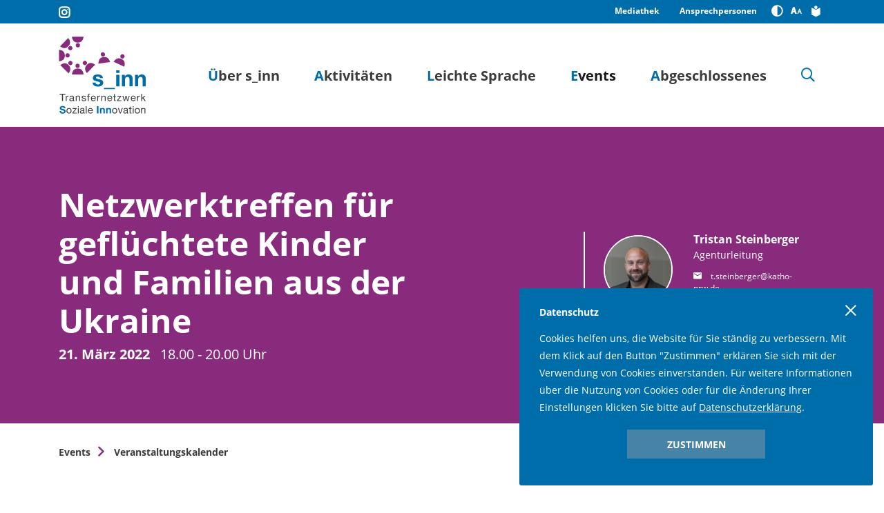

--- FILE ---
content_type: text/html; charset=utf-8
request_url: https://www.s-inn.net/veranstaltungen/netzwerktreffen
body_size: 10551
content:
<!doctype html>
<html dir="ltr" lang="de-DE">
<head>

<meta http-equiv="Content-Type" content="text/html; charset=utf-8">
<!-- 
	This website is powered by TYPO3 - inspiring people to share!
	TYPO3 is a free open source Content Management Framework initially created by Kasper Skaarhoj and licensed under GNU/GPL.
	TYPO3 is copyright 1998-2026 of Kasper Skaarhoj. Extensions are copyright of their respective owners.
	Information and contribution at https://typo3.org/
-->



<title>Netzwerktreffen für geflüchtete Kinder und Familien aus der Ukraine - s_inn</title>
<meta http-equiv="x-ua-compatible" content="IE=edge" />
<meta name="generator" content="TYPO3 CMS" />
<meta name="viewport" content="width=device-width, initial-scale=1, shrink-to-fit=no" />
<meta name="robots" content="index,follow" />
<meta name="twitter:card" content="summary" />
<meta name="google" content="notranslate" />
<meta name="apple-mobile-web-app-capable" content="no" />


<link rel="stylesheet" type="text/css" href="/typo3temp/assets/css/d42b6e1bdf.css?1566546047" media="all">
<link rel="stylesheet" type="text/css" href="/typo3conf/ext/femanager/Resources/Public/Css/Main.min.css?1724844654" media="all">
<link rel="stylesheet" type="text/css" href="/typo3conf/ext/rx_shariff/Resources/Public/Css/shariff.complete.css?1629886784" media="all">
<link rel="stylesheet" type="text/css" href="/typo3temp/assets/css/theme_4794ebb6c34df42c0c375ef8f306193f0b21aa4a.css?1726645732" media="all">
<link rel="stylesheet" type="text/css" href="/typo3conf/ext/ig_project/Resources/Public/Js/OwlCarousel/assets/owl.carousel.min.css?1548338329" media="all">
<link rel="stylesheet" type="text/css" href="/typo3conf/ext/ig_project/Resources/Public/Js/OwlCarousel/assets/owl.theme.default.min.css?1548338329" media="all">
<link rel="stylesheet" type="text/css" href="/typo3conf/ext/ig_project/Resources/Public/Vendor/bootstrap-datepicker/css/bootstrap-datepicker.css?1550507061" media="all">
<link rel="stylesheet" type="text/css" href="/typo3conf/ext/ig_project/Resources/Public/Vendor/lightbox/ekko-lightbox.css?1566481066" media="all">
<link rel="stylesheet" type="text/css" href="/typo3temp/assets/css/selectric_6b4ba42f873777d89b28679df35bb40c0c72da0e.css?1726645732" media="all">
<link rel="stylesheet" type="text/css" href="/typo3conf/ext/ig_project/Resources/Public/Vendor/fancybox/dist/jquery.fancybox.css?1572434116" media="all">
<link rel="stylesheet" type="text/css" href="/typo3temp/assets/css/cookie-hinweis_89ea86657fef3e63e7511a413cfedf76fe518075.css?1726645732" media="all">


<script src="/typo3conf/ext/ig_project/Resources/Public/Vendor/modernizr/modernizr.min.js?1545042827" type="text/javascript" async="async"></script>
<script src="/typo3temp/assets/js/5508b6c4f0.js?1572437944" type="text/javascript"></script>


<link rel="shortcut icon" href="/fileadmin/favicon.ico">
            <link rel="apple-touch-icon" sizes="57x57" href="/fileadmin/fav/apple-icon-57x57.png">
            <link rel="apple-touch-icon" sizes="60x60" href="/fileadmin/fav/apple-icon-60x60.png">
            <link rel="apple-touch-icon" sizes="72x72" href="/fileadmin/fav/apple-icon-72x72.png">
            <link rel="apple-touch-icon" sizes="76x76" href="/fileadmin/fav/apple-icon-76x76.png">
            <link rel="apple-touch-icon" sizes="114x114" href="/fileadmin/fav/apple-icon-114x114.png">
            <link rel="apple-touch-icon" sizes="120x120" href="/fileadmin/fav/apple-icon-120x120.png">
            <link rel="apple-touch-icon" sizes="144x144" href="/fileadmin/fav/apple-icon-144x144.png">
            <link rel="apple-touch-icon" sizes="152x152" href="/fileadmin/fav/apple-icon-152x152.png">
            <link rel="apple-touch-icon" sizes="180x180" href="/fileadmin/fav/apple-icon-180x180.png">
            <link rel="icon" type="image/png" sizes="192x192" href="/fileadmin/fav/android-icon-192x192.png">
            <link rel="icon" type="image/png" sizes="32x32" href="/fileadmin/fav/favicon-32x32.png">
            <link rel="icon" type="image/png" sizes="96x96" href="/fileadmin/fav/favicon-96x96.png">
            <link rel="icon" type="image/png" sizes="16x16" href="/fileadmin/fav/favicon-16x16.png">
            <link rel="manifest" href="/fileadmin/fav/manifest.json">
            <meta name="msapplication-TileColor" content="#ffffff">
            <meta name="msapplication-TileImage" content="/ms-icon-144x144.png">
            <meta name="theme-color" content="#ffffff"><link href="https://www.s-inn.net/veranstaltungen/netzwerktreffen" rel="canonical"><meta name="google-site-verification" content="MMCyEHOFNYhyCQKMXDGtZ6AsAOVC0SG8CC0T9jesSBU" /><link rel="alternate" type="application/rss+xml" title="s_innzeit" href="https://sinnzeit.podigee.io/feed/mp3"/><link rel="alternate" type="application/rss+xml" title="KatHO-Cast" href="https://katho-cast.podigee.io/feed/mp3"/>
<link rel="canonical" href="https://www.s-inn.net/veranstaltungen/netzwerktreffen"/>
</head>
<body>
<div id="ig-cookie-simple" class="ig-cookie-simple" role="dialog" aria-describedby="ig-cookie-simple:text">
    <div class="cookie-inner">
        <div id="ig-cookie-simple:text" class="info">
            <div class="ig-cookie-headline">Datenschutz</div>
            Cookies helfen uns, die Website für Sie ständig zu verbessern. Mit dem Klick auf den Button "Zustimmen" erklären Sie sich mit der Verwendung von Cookies einverstanden. Für weitere Informationen über die Nutzung von Cookies oder für die Änderung Ihrer Einstellungen klicken Sie bitte auf <a href="/datenschutz" target="_blank" title="Weitere Informationen in unserer Datenschutzerklärung.">Datenschutzerklärung</a>.</div>
        <div class="cta">
            <a role="button" href="javascript:void(0);" id="acceptCookies" title="Zustimmen" class="standard-button small" aria-label="Zustimmen">
                Zustimmen
            </a>
        </div>
        <a href="javascript:void(0);" id="close-cookie-hint" title="" class="close-cookie-hint"><span class="icon-close"><span class="sr-only">Cookie Hinweis schließen</span></span></a>
    </div>
</div>
<div id="sprungmarken">
	<a id="skip-menu" href="#navbarSupportedContent" title="Zum Menü springen">Zum Menü</a>
	<a id="skip-content" href="#mainContent" title="Zum Inhalt springen">Zum Seiteninhalt</a>
</div>
<!--HOMEPAGE START -->
<div class="homepage">
    <!--HEADER START -->
    <header class="homepage-header ">
        <div class="meta-nav container-fluid d-none d-lg-block">
    <div class="container">
        <div class="nav justify-content-end">
            <a href="https://www.instagram.com/transfernetzwerk.s_inn/" class="insta" target="_blank" title="s_inn bei Instagram"><span class="icon-instagram"></span></a>
            
                <div class="lang-menu d-table-cell align-middle">
                    
    
    
        
            
        
    
        
    
        
    
        
    
        
    
        
    
        
    
        
    
        
    
        
    
        
    
    
            
        


                </div>
            
            
                <ul class="nav">
                    
                        <li class="nav-item">
                            <a href="/mediathek"
                               class="nav-link ">
                                Mediathek
                            </a>
                        </li>
                    
                        <li class="nav-item">
                            <a href="/ansprechpersonen"
                               class="nav-link ">
                                Ansprechpersonen
                            </a>
                        </li>
                    
                </ul>
            
            <ul class="nav help">
                <li class="nav-item">
                    <a class="nav-link btn-contrast" href="javascript:void(0);" title="Kontrast">
                        <span class="icon-contrast"><span class="sr-only">Konstrast Einstellung</span></span>
                    </a>
                </li>
                <li class="nav-item">
                    <a class="nav-link" href="javascript:void(0);" title="Für die bestmögliche Schriftvergößerung verwenden Sie die Tastenkombination [strg/cmd] [ + ]" data-toggle="tooltip" data-placement="bottom">
                        <span class="icon-font-size"><span class="sr-only">Schriftgröße Ändern</span></span>
                    </a>
                </li>
                <li class="nav-item">
                    <a class="nav-link" href="/leichte-sprache" title="Leichte Sprache">
                        <span class="icon-easy-read"><span class="sr-only">Leichte Sprache</span></span>
                    </a>
                </li>
            </ul>
        </div>
    </div>
</div>



    <nav class="navbar navbar-expand-lg navbar-light bg-light" aria-label="Hauptnavigation">
        <div class="container">
            <a class="navbar-brand" href="/" title="Zur Startseite">
                <img src="/typo3conf/ext/ig_project/Resources/Public/images/sinn-logo.svg" width="128"
                     class="d-lg-block d-none" alt="logo s_inn" id="logo-desktop"/>
                <img src="/typo3conf/ext/ig_project/Resources/Public/images/sinn-logo-mobile.svg" width="128"
                     class="d-lg-none d-block" alt="logo s_inn" id="logo-mobile"/>


            </a>

            <div class="float-right">
                <button class="searchbar-toggler" type="button" data-toggle="collapse" data-target="#navbarSearch"
                        aria-controls="navbarSearch" aria-expanded="false" aria-label="Toggle search-navigation">
                    <span class="icon-search"></span>
                </button>
                <button class="navbar-toggler" type="button" data-toggle="collapse" data-target="#navbarSupportedContent"
                        aria-controls="navbarSupportedContent" aria-expanded="false" aria-label="Toggle navigation">
                    <span class="icon-menu"></span>
                </button>
            </div>


            <div class="collapse navbar-collapse" id="navbarSearch">

                <form method="get" id="form_kesearch_searchfield" name="form_kesearch_searchfield" action="/suche">
                    <input type="text" id="ke_search_searchfield_sword" name="tx_kesearch_pi1[sword]" title="Suchwort" aria-label="Suchwort eingeben" placeholder="Suchwort eingeben" class="form-control"/>
                    <input type="submit" id="ke_search_searchfield_submit" class="btn btn-primary" value="SUCHEN" />
                </form>
            </div>
            <div class="collapse navbar-collapse" id="navbarSupportedContent">
                <ul class="navbar-nav ml-auto">
                    
                        <li class="nav-item   dropdown  ">
                            
                                    <a class="dropdown-toggle nav-link" data-toggle="dropdown" aria-haspopup="true"
                                       aria-expanded="false" href="#">
                                        Über s_inn
                                    </a>
                                

                            
                                <a href="#" class="dropdown-toggle d-lg-none d-xl-none mobile-drop"
                                   data-toggle="dropdown" aria-haspopup="true" aria-expanded="false"><span
                                        class="icon-arrow-right"><span class="sr-only">Menupunkt  Auf-/Zuklappen</span></span></a>
                                <ul class="dropdown-menu level2">
                                    
                                        
                                            <li class="  ">
                                                <a class="dropdown-item" href="/ziele-und-vision">
                                                    Ziele
                                                </a>

                                                

                                            </li>
                                        
                                            <li class="  ">
                                                <a class="dropdown-item" href="/verbundpartner">
                                                    Verbundpartner
                                                </a>

                                                

                                            </li>
                                        
                                    
                                </ul>
                            

                        </li>
                    
                        <li class="nav-item   dropdown  ">
                            
                                    <a class="dropdown-toggle nav-link" data-toggle="dropdown" aria-haspopup="true"
                                       aria-expanded="false" href="#">
                                        Aktivitäten
                                    </a>
                                

                            
                                <a href="#" class="dropdown-toggle d-lg-none d-xl-none mobile-drop"
                                   data-toggle="dropdown" aria-haspopup="true" aria-expanded="false"><span
                                        class="icon-arrow-right"><span class="sr-only">Menupunkt  Auf-/Zuklappen</span></span></a>
                                <ul class="dropdown-menu level2">
                                    
                                        
                                            <li class="dropdown-submenu dropright  ">
                                                <a class="dropdown-item" href="/mehrwert-sozial">
                                                    MehrWert Sozial!
                                                </a>

                                                
                                                    <a href="#" class="dropdown-toggle show-next-level mobile-drop" title="Untermenü öffnen">
                                                        <span class="icon-arrow-right"></span>
                                                    </a>

                                                    
                                                        <ul class="dropdown-menu level3">
                                                            
                                                                <li>
                                                                    <a class="dropdown-item" href="/mehrwert-sozial/soziale-leitkriterien">
                                                                        Soziale Leitkriterien
                                                                    </a>
                                                                </li>
                                                            
                                                                <li>
                                                                    <a class="dropdown-item" href="/mehrwert-sozial/gruendungsteam">
                                                                        Gründungsteam
                                                                    </a>
                                                                </li>
                                                            
                                                                <li>
                                                                    <a class="dropdown-item" href="/mehrwert-sozial/beteiligungsmoeglichkeiten">
                                                                        Beteiligungsmöglichkeiten
                                                                    </a>
                                                                </li>
                                                            
                                                                <li>
                                                                    <a class="dropdown-item" href="/mehrwert-sozial/material-zum-download">
                                                                        Material zum Download
                                                                    </a>
                                                                </li>
                                                            
                                                        </ul>
                                                    

                                                

                                            </li>
                                        
                                            <li class="dropdown-submenu dropright  ">
                                                <a class="dropdown-item" href="/positionspapier-kinder-im-fokus">
                                                    Kinder im Fokus
                                                </a>

                                                
                                                    <a href="#" class="dropdown-toggle show-next-level mobile-drop" title="Untermenü öffnen">
                                                        <span class="icon-arrow-right"></span>
                                                    </a>

                                                    
                                                        <ul class="dropdown-menu level3">
                                                            
                                                                <li>
                                                                    <a class="dropdown-item" href="/positionspapier-kinder-im-fokus/gruendungsteam">
                                                                        Gründungsteam
                                                                    </a>
                                                                </li>
                                                            
                                                                <li>
                                                                    <a class="dropdown-item" href="/positionspapier-kinder-im-fokus/material-zum-download">
                                                                        Material zum Download
                                                                    </a>
                                                                </li>
                                                            
                                                                <li>
                                                                    <a class="dropdown-item" href="/positionspapier-kinder-im-fokus/beteiligungsmoeglichkeiten">
                                                                        Beteiligungsmöglichkeiten
                                                                    </a>
                                                                </li>
                                                            
                                                        </ul>
                                                    

                                                

                                            </li>
                                        
                                            <li class="dropdown-submenu dropright  ">
                                                <a class="dropdown-item" href="/pilotprojekte/figest">
                                                    FIGEST
                                                </a>

                                                
                                                    <a href="#" class="dropdown-toggle show-next-level mobile-drop" title="Untermenü öffnen">
                                                        <span class="icon-arrow-right"></span>
                                                    </a>

                                                    
                                                        <ul class="dropdown-menu level3">
                                                            
                                                                <li>
                                                                    <a class="dropdown-item" href="/pilotprojekte/figest/informationen-zum-projekt">
                                                                        Informationen zum Projekt
                                                                    </a>
                                                                </li>
                                                            
                                                                <li>
                                                                    <a class="dropdown-item" href="/pilotprojekte/figest/figest-fuer-studierende">
                                                                        FIGEST für Studierende
                                                                    </a>
                                                                </li>
                                                            
                                                                <li>
                                                                    <a class="dropdown-item" href="/pilotprojekte/figest/figest-fuer-studieninteressierte">
                                                                        FIGEST für Studieninteressierte
                                                                    </a>
                                                                </li>
                                                            
                                                                <li>
                                                                    <a class="dropdown-item" href="/pilotprojekte/figest/rueckblick-auf-ein-ausnahmesemester">
                                                                        Rückblick auf ein Ausnahmesemester
                                                                    </a>
                                                                </li>
                                                            
                                                                <li>
                                                                    <a class="dropdown-item" href="/pilotprojekte/figest/follow-me-around">
                                                                        &quot;Follow me around“, Abt. Aachen
                                                                    </a>
                                                                </li>
                                                            
                                                        </ul>
                                                    

                                                

                                            </li>
                                        
                                            <li class="  ">
                                                <a class="dropdown-item" href="/netzwerkarbeit">
                                                    Netzwerkarbeit
                                                </a>

                                                

                                            </li>
                                        
                                            <li class="  ">
                                                <a class="dropdown-item" href="/interesse-transferforum">
                                                    Interesse an einem Transferforum
                                                </a>

                                                

                                            </li>
                                        
                                    
                                </ul>
                            

                        </li>
                    
                        <li class="nav-item   dropdown  ">
                            
                                    <a class="dropdown-toggle nav-link" data-toggle="dropdown" aria-haspopup="true"
                                       aria-expanded="false" href="#">
                                        Leichte Sprache
                                    </a>
                                

                            
                                <a href="#" class="dropdown-toggle d-lg-none d-xl-none mobile-drop"
                                   data-toggle="dropdown" aria-haspopup="true" aria-expanded="false"><span
                                        class="icon-arrow-right"><span class="sr-only">Menupunkt  Auf-/Zuklappen</span></span></a>
                                <ul class="dropdown-menu level2">
                                    
                                        
                                            <li class="  ">
                                                <a class="dropdown-item" href="/leichte-sprache-bei-s-inn">
                                                    Leichte Sprache bei s_inn
                                                </a>

                                                

                                            </li>
                                        
                                            <li class="  ">
                                                <a class="dropdown-item" href="/nachrichten-in-leichter-sprache">
                                                    Nachrichten in Leichter Sprache
                                                </a>

                                                

                                            </li>
                                        
                                    
                                </ul>
                            

                        </li>
                    
                        <li class="nav-item  active dropdown  ">
                            
                                    <a class="dropdown-toggle nav-link" data-toggle="dropdown" aria-haspopup="true"
                                       aria-expanded="false" href="#">
                                        Events
                                    </a>
                                

                            
                                <a href="#" class="dropdown-toggle d-lg-none d-xl-none mobile-drop"
                                   data-toggle="dropdown" aria-haspopup="true" aria-expanded="false"><span
                                        class="icon-arrow-right"><span class="sr-only">Menupunkt  Auf-/Zuklappen</span></span></a>
                                <ul class="dropdown-menu level2">
                                    
                                        
                                            <li class="dropdown-submenu dropright  active">
                                                <a class="dropdown-item" href="/veranstaltungen">
                                                    Veranstaltungskalender
                                                </a>

                                                
                                                    <a href="#" class="dropdown-toggle show-next-level mobile-drop" title="Untermenü öffnen">
                                                        <span class="icon-arrow-right"></span>
                                                    </a>

                                                    
                                                        <ul class="dropdown-menu level3">
                                                            
                                                                <li>
                                                                    <a class="dropdown-item" href="/veranstaltungen/isie">
                                                                        Schule und Integration. Internationale Seiteneinsteiger:innen in der Schule aus der Perspektive der Sozialen Arbeit.
                                                                    </a>
                                                                </li>
                                                            
                                                                <li>
                                                                    <a class="dropdown-item" href="/veranstaltungen/klimanotstand-und-soziale-arbeit">
                                                                        Klimanotstand und Soziale Arbeit
                                                                    </a>
                                                                </li>
                                                            
                                                                <li>
                                                                    <a class="dropdown-item" href="/veranstaltungen/ksa-kongress">
                                                                        13. Kongress der Klinischen Sozialarbeit
                                                                    </a>
                                                                </li>
                                                            
                                                        </ul>
                                                    

                                                

                                            </li>
                                        
                                            <li class="  ">
                                                <a class="dropdown-item" href="/veranstaltungen/transferforum-uebersicht">
                                                    Transferforum
                                                </a>

                                                

                                            </li>
                                        
                                            <li class="  ">
                                                <a class="dropdown-item" href="/virtueller-messestand">
                                                    Virtueller Messestand
                                                </a>

                                                

                                            </li>
                                        
                                    
                                </ul>
                            

                        </li>
                    
                        <li class="nav-item   dropdown  ">
                            
                                    <a class="dropdown-toggle nav-link" data-toggle="dropdown" aria-haspopup="true"
                                       aria-expanded="false" href="#">
                                        Abgeschlossenes
                                    </a>
                                

                            
                                <a href="#" class="dropdown-toggle d-lg-none d-xl-none mobile-drop"
                                   data-toggle="dropdown" aria-haspopup="true" aria-expanded="false"><span
                                        class="icon-arrow-right"><span class="sr-only">Menupunkt  Auf-/Zuklappen</span></span></a>
                                <ul class="dropdown-menu level2">
                                    
                                        
                                            <li class="dropdown-submenu dropright  ">
                                                <a class="dropdown-item" href="/innovations-labs">
                                                    Innovation-Labs
                                                </a>

                                                
                                                    <a href="#" class="dropdown-toggle show-next-level mobile-drop" title="Untermenü öffnen">
                                                        <span class="icon-arrow-right"></span>
                                                    </a>

                                                    
                                                        <ul class="dropdown-menu level3">
                                                            
                                                                <li>
                                                                    <a class="dropdown-item" href="/innovations-labs/aachen">
                                                                        Aachen
                                                                    </a>
                                                                </li>
                                                            
                                                                <li>
                                                                    <a class="dropdown-item" href="/innovations-labs/bochum">
                                                                        Bochum
                                                                    </a>
                                                                </li>
                                                            
                                                                <li>
                                                                    <a class="dropdown-item" href="/innovations-labs/koeln">
                                                                        Köln
                                                                    </a>
                                                                </li>
                                                            
                                                                <li>
                                                                    <a class="dropdown-item" href="/innovations-labs/muenster">
                                                                        Münster
                                                                    </a>
                                                                </li>
                                                            
                                                                <li>
                                                                    <a class="dropdown-item" href="/innovations-labs/paderborn">
                                                                        Paderborn
                                                                    </a>
                                                                </li>
                                                            
                                                        </ul>
                                                    

                                                

                                            </li>
                                        
                                            <li class="dropdown-submenu dropright  ">
                                                <a class="dropdown-item" href="/pilotprojekte/sozial-wissenschaftsladen">
                                                    Sozial-Wissenschaftsladen
                                                </a>

                                                
                                                    <a href="#" class="dropdown-toggle show-next-level mobile-drop" title="Untermenü öffnen">
                                                        <span class="icon-arrow-right"></span>
                                                    </a>

                                                    
                                                        <ul class="dropdown-menu level3">
                                                            
                                                                <li>
                                                                    <a class="dropdown-item" href="/pilotprojekte/sozial-wissenschaftsladen/aktuelles">
                                                                        Aktivitäten
                                                                    </a>
                                                                </li>
                                                            
                                                                <li>
                                                                    <a class="dropdown-item" href="/pilotprojekte/sozial-wissenschaftsladen/forschungsarchiv">
                                                                        Projektarchiv
                                                                    </a>
                                                                </li>
                                                            
                                                                <li>
                                                                    <a class="dropdown-item" href="/pilotprojekte/sozial-wissenschaftsladen/publikationen">
                                                                        Publikationen
                                                                    </a>
                                                                </li>
                                                            
                                                                <li>
                                                                    <a class="dropdown-item" href="/pilotprojekte/beirat">
                                                                        Beirat
                                                                    </a>
                                                                </li>
                                                            
                                                        </ul>
                                                    

                                                

                                            </li>
                                        
                                            <li class="dropdown-submenu dropright  ">
                                                <a class="dropdown-item" href="/pilotprojekte/bewegt">
                                                    BeWEGt
                                                </a>

                                                
                                                    <a href="#" class="dropdown-toggle show-next-level mobile-drop" title="Untermenü öffnen">
                                                        <span class="icon-arrow-right"></span>
                                                    </a>

                                                    
                                                        <ul class="dropdown-menu level3">
                                                            
                                                                <li>
                                                                    <a class="dropdown-item" href="/pilotprojekte/bewegt/themenreihe">
                                                                        Themenreihe
                                                                    </a>
                                                                </li>
                                                            
                                                                <li>
                                                                    <a class="dropdown-item" href="/pilotprojekte/bewegt/aktuelles">
                                                                        Aktivitäten
                                                                    </a>
                                                                </li>
                                                            
                                                                <li>
                                                                    <a class="dropdown-item" href="/pilotprojekte/bewegt/projektergebnisse">
                                                                        Projektergebnisse
                                                                    </a>
                                                                </li>
                                                            
                                                        </ul>
                                                    

                                                

                                            </li>
                                        
                                            <li class="  ">
                                                <a class="dropdown-item" href="/pilotprojekte/ubif">
                                                    UBIF
                                                </a>

                                                

                                            </li>
                                        
                                            <li class="dropdown-submenu dropright  ">
                                                <a class="dropdown-item" href="/pilotprojekte/versorgungsbruecken">
                                                    Versorgungsbrücken statt Versorgungslücken
                                                </a>

                                                
                                                    <a href="#" class="dropdown-toggle show-next-level mobile-drop" title="Untermenü öffnen">
                                                        <span class="icon-arrow-right"></span>
                                                    </a>

                                                    
                                                        <ul class="dropdown-menu level3">
                                                            
                                                                <li>
                                                                    <a class="dropdown-item" href="/pilotprojekte/versorgungsbruecken/ueber-versorgungsbruecken">
                                                                        Über Versorgungsbrücken statt Versorgungslücken
                                                                    </a>
                                                                </li>
                                                            
                                                                <li>
                                                                    <a class="dropdown-item" href="/pilotprojekte/versorgungsbruecken/brueckenschlaege">
                                                                        Brückenschläge
                                                                    </a>
                                                                </li>
                                                            
                                                                <li>
                                                                    <a class="dropdown-item" href="/pilotprojekte/versorgungsbruecken/multiperspektivische-exploration-der-versorgungslandschaft">
                                                                        Multiperspektivische Exploration der Versorgungslandschaft
                                                                    </a>
                                                                </li>
                                                            
                                                                <li>
                                                                    <a class="dropdown-item" href="/pilotprojekte/versorgungsbruecken/projektinitiative-herzenszeit">
                                                                        Projektinitiative &quot;Herzenszeit&quot;
                                                                    </a>
                                                                </li>
                                                            
                                                                <li>
                                                                    <a class="dropdown-item" href="/pilotprojekte/versorgungsbruecken/seelsorgetalks">
                                                                        Seelsorge-Talks
                                                                    </a>
                                                                </li>
                                                            
                                                                <li>
                                                                    <a class="dropdown-item" href="/pilotprojekte/versorgungsbruecken/mitwirkung-ag-sitad">
                                                                        Mitwirkung bei der AG SitaD
                                                                    </a>
                                                                </li>
                                                            
                                                                <li>
                                                                    <a class="dropdown-item" href="/pilotprojekte/versorgungsbruecken/care-labore">
                                                                        Care-Labore
                                                                    </a>
                                                                </li>
                                                            
                                                                <li>
                                                                    <a class="dropdown-item" href="/pilotprojekte/versorgungsbruecken/interviewstudie-spirituelle-sorge-in-corona-zeiten">
                                                                        Interviewstudie &quot;Spirituelle Sorge in Corona Zeiten&quot;
                                                                    </a>
                                                                </li>
                                                            
                                                                <li>
                                                                    <a class="dropdown-item" href="/pilotprojekte/versorgungsbruecken/transferkolloquium-soziale-arbeit-in-spiritual-care">
                                                                        Transferkolloquium &quot;Soziale Arbeit in Spiritual Care&quot;
                                                                    </a>
                                                                </li>
                                                            
                                                        </ul>
                                                    

                                                

                                            </li>
                                        
                                            <li class="  ">
                                                <a class="dropdown-item" href="/meldungen">
                                                    Meldungen
                                                </a>

                                                

                                            </li>
                                        
                                            <li class="  ">
                                                <a class="dropdown-item" href="/newsletter">
                                                    Newsletter
                                                </a>

                                                

                                            </li>
                                        
                                            <li class="  ">
                                                <a class="dropdown-item" href="/podcast">
                                                    Podcast
                                                </a>

                                                

                                            </li>
                                        
                                            <li class="  ">
                                                <a class="dropdown-item" href="/wissenschaftskommunikation">
                                                    Wissenschaftskommunikation
                                                </a>

                                                

                                            </li>
                                        
                                    
                                </ul>
                            

                        </li>
                    
                        <li class="nav-item    search-fast d-none d-xl-block d-lg-block ">
                            
                                    
                                        <form method="get" id="form_kesearch_searchfield-fast" name="form_kesearch_searchfield" action="/suche" role="search">
                                            <input type="text" id="ke_search_searchfield_sword-fast" name="tx_kesearch_pi1[sword]" title="Suchwort" aria-label="Suchwort eingeben" placeholder="Suchwort eingeben" class="form-control"/>
                                        </form>
                                    
                                    

                                    <a aria-label="Suche" class="nav-link" href="/suche">
                                        <span class="icon-search"></span>
                                    </a>
                                

                            

                        </li>
                    
                </ul>


                
                    <div class="nav-bottom d-lg-none d-xl-none">
                        
                            <div class="lang-menu-mobile">
                                

    
    
        
            
        
    
        
    
        
    
        
    
        
    
        
    
        
    
        
    
        
    
        
    
        
    
    


                                <a href="https://www.instagram.com/transfernetzwerk.s_inn/" class="insta" target="_blank" title="s_inn bei Instagram"><span class="icon-instagram"></span></a>
                            </div>
                        
                        <ul class="nav">
                            
                                <li class="nav-item">
                                    <a href="/mediathek"
                                       class="nav-link ">
                                        Mediathek
                                    </a>
                                </li>
                            
                                <li class="nav-item">
                                    <a href="/ansprechpersonen"
                                       class="nav-link ">
                                        Ansprechpersonen
                                    </a>
                                </li>
                            
                            <li class="nav-item">
                                <a class="nav-link btn-contrast" href="javascript:void(0);" title="Kontrast">
                                    <span class="icon-contrast"><span class="sr-only">Kontrast-Einstellung</span></span>
                                </a>
                            </li>
                            <li class="nav-item">
                                <a class="nav-link" href="javascript:void(0);" title="Für die bestmögliche Schriftvergößerung verwenden Sie die Tastenkombination [strg/cmd] [ + ]" data-toggle="tooltip" data-placement="bottom">
                                    <span class="icon-font-size"><span class="sr-only">Schriftgröße</span></span>
                                </a>
                            </li>
                            <li class="nav-item d-none">
                                <a class="nav-link" href="javascript:void(0);" title="Screenreader">
                                    <span class="icon-easy-read"><span class="sr-only">Screenreader</span></span>
                                </a>
                            </li>
                        </ul>
                    </div>
                
            </div>
        </div>
    </nav>




    </header>
    <!--HEADER END -->

    <!--CONTENT START -->
    <section class="homepage-content" id="mainContent" role="main" aria-label="Seiteninhalt">
        
    

    

    


    

    

    

    
        






<div class="subpage-fullwidth-img"
     style="background-image:linear-gradient(to bottom, rgba(137,43,125,1), rgba(137,43,125,1)), url();">

    <div class="container">
        <div class="row" id="bg-row">

            
                    <div class="col-12 col-xl-6 align-self-center">
                        <div class="title">
                            
                            
                            <div class="page-title">Netzwerktreffen für geflüchtete Kinder und Familien aus der Ukraine</div>
                            
                                

                                

                                        
                                            <div class="event-eadditional">
                                            
                                            <span class="event-dates">
                                                21. März 2022

                                                
                                            </span>
                                            
                                            
                                                <span class="event-location">
                                                    18.00 - 20.00 Uhr
                                                </span>
                                            
                                            </div>
                                        
                                
                            
                            
                        </div>
                    </div>
                

            
                <div class="col-12 offset-xl-2 col-xl-4 align-self-center">
                    <div class="kontakte">
                        
                            <div class="kontakt">
    <div class="k-col image">
        
                <img class="img-fluid" src="/fileadmin/_processed_/9/a/csm_Tristan_Steinberger_a7ff4a5dc7.jpg" width="100" height="100" alt="" />
            
    </div>
    <div class="k-col content">
        <div class="name">Tristan Steinberger</div>
        
            <div class="funktion">Agenturleitung</div>
        
        <div class="meta">
            
                <div class="email"><span class="icon-mail"></span> <a href="javascript:linkTo_UnCryptMailto(%27ocknvq%2Cv0uvgkpdgtigtBmcvjq%5C%2Fpty0fg%27);">t.steinberger@katho-nrw.de</a></div>
            
            
                <div class="tel"><span class="icon-call"></span> 0221/7757 - 465</div>
            

        </div>
    </div>
</div>
                        
                    </div>
                </div>

            

            
            


        </div>
    </div>


</div>
<div class="container d-none d-xl-block">
    <div class="row">
        <div class="col-12">
            
                <nav aria-label="breadcrumb">
                    <ol class="breadcrumb">
                        
                            <li class="breadcrumb-item  sub " >
                            
                                    
                                            <a href="/" title="Zur Startseite">
                                                Events
                                            </a>
                                        
                                
                            </li>
                        
                            <li class="breadcrumb-item  sub " >
                            
                                    
                                            <a href="/veranstaltungen">
                                                Veranstaltungskalender
                                            </a>
                                        
                                
                            </li>
                        
                    </ol>
                </nav>
            
        </div>
    </div>
</div>


<div class="readcontent">
    <div class="container">
        <div class="row justify-content-center">
            <div class="col-md-8">
                
    <div class="categories">
        
            <a class="badge badge-primary" href="/schlagworte?category=10&amp;cHash=cbf56f9eed37f23f71b26bec0c7d601e">
                Transfernetzwerk
            </a>
        
    </div>

                
                    <h1 id="mainHeadline">Netzwerktreffen für geflüchtete Kinder und Familien aus der Ukraine</h1>
                

                
<div id="c4954" class="frame frame-default frame-type-text frame-layout-0"><p>Dem Aufruf der AGJ vom 01.03.2022 folgend&nbsp;ist es unser Ziel, zu aktivieren, engagierte Menschen zusammenzubringen und verschiedene Kompetenzen zu bündeln, um den aktuellen Herausforderungen auf drei Ebenen zu begegnen:</p><ol><li>Unmittelbare Unterstützung von Kindern und Jugendlichen in der Ukraine.</li><li>Aus der Ukraine angekommene Kinder, Jugendliche und ihre Eltern in der Alltagsbewältigung zu unterstützen.</li><li>Schaffung von kindheitspädagogischen Angeboten in und im Kontext von Bildungseinrichtungen, um mit jungen Menschen die Berichterstattung und Bilder des Krieges zu verarbeiten, ihnen zuzuhören, Dialogbereitschaft zu signalisieren und Gesprächsangebote zu unterbreiten.</li></ol><p>In unserem Netzwerktreffen möchten wir gemeinsam mit Ihnen in den Austausch kommen und konkrete Maßnahmen erarbeiten. So&nbsp; können wir gemeinsam die dann notwendigen nächsten Schritte vereinbaren und die Expertisen und Kompetenzen bündeln.</p><p>Neben viel Zeit zum Austausch erwarten Sie Impulsvorträge von:</p><ul class="standard-linklist"><li>der Kinder- und Jugendpsychiatrie der Uniklinik Köln</li><li>der Kölner Freiwilligen Agentur e.V. (Anna-Lena Müller)</li></ul><p>Wir freuen uns auf den Austausch und danken für Ihr Engagement.</p><p>Prof. Dr. Michael Obermaier (katho/foki)<br> Prof'in Dr'in Nicola Grossheinrich (katho/igsp)<br> Prof. Dr. Patrick Isele (katho/foki)<br> Tristan Steinberger (s_inn)</p></div>


<div id="c4955" class="frame frame-default frame-type-image frame-layout-50"><header><h4 class="ce-headline-center">
				Werden Sie Teil unseres Netzwerks und kommen Sie am 21. März ab 18.00 Uhr mit uns ins Gespräch.
			</h4></header><div class="ce-image ce-center ce-above"><div class="ce-gallery" data-ce-columns="1" data-ce-images="1"><div class="ce-outer"><div class="ce-inner"><div class="ce-row"><div class="ce-column"><figure class="image"><img class="img-fluid" alt="Grafik: über ein Netz sind folgende Wörter verbunden: Gesprächsangebote, das Netzwerk nutzbar machen, Hürden gemeinsam nehmen, Kinder uns Familien schützen, schnelle Hilfen, pädagogische Angebote, Alltagsbewältigung" src="/fileadmin/redaktion/user_upload/Hilfaktion_Ukraine.PNG" width="1156" height="657" /></figure></div></div></div></div></div></div></div>


<div id="c5149" class="frame frame-default frame-type-text frame-layout-50"><header><h2 class="">
				Weiterführende Links
			</h2></header><p><strong>Kölner Freiwilligen Agentur e.V.:</strong><br><a href="https://www.koeln-freiwillig.de/" target="_blank">https://www.koeln-freiwillig.de/</a><br><a href="https://www.koeln-freiwillig.de/forum-fuer-willkommenskultur/" target="_blank">https://www.koeln-freiwillig.de/forum-fuer-willkommenskultur/</a><br><a href="https://www.koeln-freiwillig.de/krieg-in-der-ukraine-was-kann-ich-tun/" target="_blank">https://www.koeln-freiwillig.de/krieg-in-der-ukraine-was-kann-ich-tun/</a></p><p><strong>Informationsseiten von Bund/Land/Kommune:</strong><br><a href="https://www.stadt-koeln.de/leben-in-koeln/soziales/flucht-einwanderung/so-koennen-sie-menschen-aus-der-ukraine-helfen" target="_blank">Stadt Köln</a> (deutsch/ukrainisch/russisch)<br><a href="https://www.mkffi.nrw/ukraine" target="_blank">Ministerium für Kinder, Familie, Flüchtlinge und Integration des Landes Nordrhein-Westfalen (MKFFI)</a> (deutsch/ukrainisch)<br><a href="https://www.germany4ukraine.de/hilfeportal-ua" target="_blank">Bundesministerium des Innern und für Heimat</a> (deutsch/englisch/ukrainisch/russisch)</p><p><a href="https://www.verbraucherzentrale.nrw/fluechtlingshilfe" target="_blank">Verbraucherzentrale NRW</a> (deutsch/englisch)</p><p><strong>Private Unterbringung von Geflüchteten:</strong><br><a href="https://www.bgk-verein.de/fluechtlingsunterbringung/" target="_blank">https://www.bgk-verein.de/fluechtlingsunterbringung/</a> (deutsch/ukrainisch)<br><a href="https://unterkunft-ukraine.de" target="_blank">https://unterkunft-ukraine.de</a> (deutsch/englisch/ukrainisch/russisch)<br> Facebook-Gruppe: "Wohnraum für die flüchtenden Ukrainer"</p><p><strong>Hilfsmittel zur Kommunikation:</strong><br><a href="https://tueftelakademie.de/fuer-zuhause/bilderwoerterbuch/" target="_blank">https://tueftelakademie.de/fuer-zuhause/bilderwoerterbuch/</a></p><p><strong>Hilfen bei psychischen Belastungen und Erkrankungen:</strong><br><a href="https://www.dgsm.de/gesellschaft/neuigkeiten/aktuelle-mitteilungen/einzelansicht?tx_news_pi1%5Baction%5D=detail&amp;tx_news_pi1%5Bcontroller%5D=News&amp;tx_news_pi1%5Bnews%5D=148&amp;cHash=2f5544daf7760e3a071505790e818779" target="_blank">Hilfe für Kinder mit Schlafstörungen (DGSM)</a><br><a href="https://www.susannestein.de/trauma-bilderbuch/" target="_blank">Traumabilderbuch (Susanne Stein)</a></p><p><strong>Fördergelder:</strong><br><a href="https://www.aktion-mensch.de/foerderung/foerderprogramme/sonderfoerderung-ukraine?utm_medium=e-mail&amp;utm_campaign=foerderung&amp;utm_source=nl_fd_2022_03_11&amp;utm_term=MailingID3876686_SendingID431800" target="_blank">Sonderförderung Ukraine: Hilfen für geflüchtete Menschen - Aktion Mensch</a> (Menschen mit Behinderung, Kinder &amp; Jugendliche, jeweils inkl. Begleitung)</p><p><a href="https://www.communityfund.de/" target="_blank">Nothilfe Ukraine - AMazon Community Fund</a></p><p><strong>Möglichkeit zu Spenden:</strong><br><a href="https://www.betterplace.org/de" target="_blank">Betterplace.org</a><br><a href="https://www.aktion-deutschland-hilft.de/de/hilfseinsaetze/nothilfe-ukraine/" target="_blank">Aktion Deutschland hilft</a></p></div>


<div id="c4953" class="frame frame-default frame-type-image frame-layout-0"><header><h5 class="">
				Eine gemeinsame Veranstaltung von s_inn und
			</h5></header><div class="ce-image ce-center ce-above"><div class="ce-gallery" data-ce-columns="1" data-ce-images="1"><div class="ce-outer"><div class="ce-inner"><div class="ce-row"><div class="ce-column"><figure class="image"><img class="img-fluid" src="/fileadmin/redaktion/user_upload/KatHO_Logo_foki_CMYK_1___002_.png" width="768" height="246" alt="" /></figure></div></div></div></div></div></div></div>


            </div>
        </div>
    </div>
    
    
</div>

<div class="container">
    <div class="row">
        <div class="col-12">
            <div class="more-events-header">
                Weitere Veranstaltungen
            </div>
            <div class="row change"></div>

        </div>
    </div>
</div>
    

    

    

<div class="container">
    
        <div data-button-style="icon" data-url="https://www.s-inn.net/veranstaltungen/netzwerktreffen" data-mail-subject="Interessantes von s-inn.net" data-mail-body="Ich habe eine interessante Seite bei s-inn.net gefunden - vielleicht auch etwas für dich? Hier der Link dazu: https://www.s-inn.net/veranstaltungen/netzwerktreffen" data-mail-url="mailto:Hier Adresse eingeben" data-backend-url="/veranstaltungen/netzwerktreffen?eID=shariff&amp;cHash=a4f6add6b535e71326b3b5a8f8cc7cbf" data-services="[&quot;twitter&quot;,&quot;facebook&quot;,&quot;mail&quot;]" data-lang="de" class="shariff"></div>
    
</div>

    </section>
    <!--CONTENT END -->

    <!--FOOTER START -->
    <footer class="homepage-footer">
        <div class="partner">
    <div class="container">

        <div class="row">
            <div class="col-12">
                <p class="small text-lg-left text-center">s_inn ist ein Verbundprojekt der:</p>
            </div>
            <div class="col-12 col-lg-5">
                <div class="block-katho text-center text-lg-left">
                    <div class="row no-gutters">
                        <div class="col-12 col-lg-5">
                            <img class="img-fluid" src="/typo3temp/assets/_processed_/1/2/csm_logo_katho2021_2x_c3bc5d6390.png"
                                 srcset="/typo3conf/ext/ig_project/Resources/Public/images/Footer/v3/logo_katho2021_2x.png 2x" alt="KatHO NRW">
                        </div>
                        <div class="col-12 col-lg-5">
                            <img class="img-fluid" src="/typo3temp/assets/_processed_/3/3/csm_logo_efh%402x_6ed0e528db.png"
                                 srcset="/typo3conf/ext/ig_project/Resources/Public/images/Footer/v3/logo_efh@2x.png 2x" alt="Evangelische Hochschule">
                        </div>
                    </div>
                </div>
            </div>

            <div class="col-12 col-lg-7">
                <div class="block-foerder text-center text-lg-left">
                    <div class="row no-gutters">
                        <div class="col-12 col-lg-4">
                            <img class="img-fluid" src="/typo3temp/assets/_processed_/1/e/csm_IHS_Logo_Einzel_mitZusatz_83aba0060c.jpg"
                                 srcset="/typo3conf/ext/ig_project/Resources/Public/images/Footer/v3/IHS_Logo_Einzel_mitZusatz.jpg 2x" alt="Innovative Hochschule">
                        </div>

                        <div class="col-12 col-lg-4">
                            <img class="img-fluid" src="/typo3temp/assets/_processed_/8/1/csm_logo_bmfbf%402x_25bd36c393.png"
                                 srcset="/typo3conf/ext/ig_project/Resources/Public/images/Footer/v3/logo_bmfbf@2x.png 2x" alt="Bundesministerium für Bildung und Forschung">
                        </div>
                        <div class="col-12 col-lg-4">
                            <img class="img-fluid" src="/typo3temp/assets/_processed_/5/f/csm_logo_gwk%402x_c879da937c.png"
                                 srcset="/typo3conf/ext/ig_project/Resources/Public/images/Footer/v3/logo_gwk@2x.png 2x" alt="Gemeinsame Wissenschaftskonferenz GWK">
                        </div>
                    </div>
                </div>
            </div>


        </div>
    </div>
</div>
<div class="meta-nav container-fluid">
    <div class="container">
        
            <ul class="nav justify-content-center">
                
                    <li class="nav-item">
                        <a href="/impressum"
                           class="nav-link ">
                            Impressum
                        </a>
                    </li>
                
                    <li class="nav-item">
                        <a href="/datenschutz"
                           class="nav-link ">
                            Datenschutz
                        </a>
                    </li>
                
                    <li class="nav-item">
                        <a href="/erklaerung-zur-barrierefreiheit"
                           class="nav-link ">
                            Erklärung zur Barrierefreiheit
                        </a>
                    </li>
                
            </ul>
        
    </div>
</div>
    </footer>
    <!--FOOTER END -->

</div>
<!--HOMEPAGE END -->



<script id="powermail_conditions_container" data-condition-uri="https://www.s-inn.net/veranstaltungen/netzwerktreffen?type=3132"></script>
<script src="https://cdn1.readspeaker.com/script/11588/webReader/webReader.js?pids=wr" type="text/javascript"></script>
<script src="/typo3conf/ext/ig_project/Resources/Public/Vendor/jquery/jquery-3.3.1.min.js?1545042826" type="text/javascript"></script>
<script src="/typo3conf/ext/ig_project/Resources/Public/Js/OwlCarousel/owl.carousel.min.js?1548338327" type="text/javascript"></script>
<script src="/typo3conf/ext/ig_project/Resources/Public/Vendor/fancybox/dist/jquery.fancybox.js?1572434116" type="text/javascript"></script>
<script src="/typo3conf/ext/ig_project/Resources/Public/Vendor/popper/popper.js?1545042827" type="text/javascript"></script>
<script src="/typo3conf/ext/powermail/Resources/Public/JavaScript/Libraries/jquery.datetimepicker.min.js?1726645723" type="text/javascript"></script>
<script src="/typo3conf/ext/powermail/Resources/Public/JavaScript/Libraries/parsley.min.js?1726645723" type="text/javascript"></script>
<script src="/typo3conf/ext/powermail/Resources/Public/JavaScript/Powermail/Tabs.min.js?1726645723" type="text/javascript"></script>
<script src="/typo3conf/ext/powermail/Resources/Public/JavaScript/Powermail/Form.min.js?1726645723" type="text/javascript"></script>
<script src="/typo3conf/ext/powermail_cond/Resources/Public/JavaScript/PowermailCondition.min.js?1559645965" type="text/javascript"></script>
<script src="/typo3conf/ext/ig_project/Resources/Public/Js/FeManagerValidation.min.js?1556285939" type="text/javascript"></script>
<script src="/typo3conf/ext/femanager/Resources/Public/JavaScript/Femanager.min.js?1724844654" type="text/javascript"></script>
<script src="/typo3conf/ext/rx_shariff/Resources/Public/JavaScript/shariff.min.js?1629886784" type="text/javascript"></script>
<script src="/typo3conf/ext/ig_project/Resources/Public/Vendor/selectric/src/jquery.selectric.js?1572434118" type="text/javascript"></script>
<script src="/typo3conf/ext/ig_project/Resources/Public/Bootstrap-4/dist/js/bootstrap.js?1545042807" type="text/javascript"></script>
<script src="/typo3conf/ext/ig_project/Resources/Public/Js/navigation.js?1558709291" type="text/javascript"></script>
<script src="/typo3conf/ext/ig_project/Resources/Public/Vendor/bootstrap-datepicker/js/bootstrap-datepicker.js?1550507064" type="text/javascript"></script>
<script src="/typo3conf/ext/ig_project/Resources/Public/Vendor/bootstrap-datepicker/locales/bootstrap-datepicker.de.min.js?1550507067" type="text/javascript"></script>
<script src="/typo3conf/ext/ig_project/Resources/Public/Vendor/lightbox/ekko-lightbox.js?1566481067" type="text/javascript"></script>
<script src="/typo3conf/ext/ig_project/Resources/Public/Js/main.js?1631002451" type="text/javascript"></script>
<script src="/typo3conf/ext/ig_mediathek/Resources/Public/Js/igmediathek.js?1585672361" type="text/javascript"></script>
<script src="/typo3conf/ext/ig_cookie_simple/Resources/Public/Js/ig_cookie_simple.js?1573647687" type="text/javascript"></script>


</body>
</html>

--- FILE ---
content_type: text/css; charset=utf-8
request_url: https://www.s-inn.net/typo3temp/assets/css/theme_4794ebb6c34df42c0c375ef8f306193f0b21aa4a.css?1726645732
body_size: 36997
content:
@charset "UTF-8";
/*
* Importiere ig functions
*/
/*
* Importiere Settings
*/
/*@font-face {
  font-family: UnitRoundedWeb;
  src: url("/typo3conf/ext/ig_project/Resources/Public/Font/UnitRoundedWeb.woff") format("woff");
}
@font-face {
  font-family: UnitRoundedWeb-Medium;
  src: url("/typo3conf/ext/ig_project/Resources/Public/Font/UnitRoundedWeb-Medium.woff") format("woff");
}*/
/*$def-color-ui-grey:     #AECB06 !default;
$def-color-ui-yellow:       #FF0000 !default;
$def-color-ui-red:       #FF0000 !default;
$def-color-ui-green:       #FF0000 !default;*/
/*
$def-color-text-secondary:    $def-color-secondary !default;
$def-color-text-sub:          $def-color-primary-highlight !default;*/
/*$def-color-success:
$def-color-info:
$def-color-warning:
$def-color-danger:
$def-color-light:
$def-color-dark:*/
/*
// Grid containers
$container-max-widths: (
        sm: 540px,
        md: 720px,
        lg: 960px,
        xl: 1140px,
) !default;*/
/* open-sans-300 - latin */
@font-face {
  font-family: "Open Sans";
  font-style: normal;
  font-weight: 300;
  src: url("/typo3conf/ext/ig_project/Resources/Public/Fonts/OpenSans/open-sans-v20-latin-300.eot");
  /* IE9 Compat Modes */
  src: local(""), url("/typo3conf/ext/ig_project/Resources/Public/Fonts/OpenSans/open-sans-v20-latin-300.eot?#iefix") format("embedded-opentype"), url("/typo3conf/ext/ig_project/Resources/Public/Fonts/OpenSans/open-sans-v20-latin-300.woff2") format("woff2"), url("/typo3conf/ext/ig_project/Resources/Public/Fonts/OpenSans/open-sans-v20-latin-300.woff") format("woff"), url("/typo3conf/ext/ig_project/Resources/Public/Fonts/OpenSans/open-sans-v20-latin-300.ttf") format("truetype"), url("/typo3conf/ext/ig_project/Resources/Public/Fonts/OpenSans/open-sans-v20-latin-300.svg#OpenSans") format("svg");
  /* Legacy iOS */
}
/* open-sans-300italic - latin */
@font-face {
  font-family: "Open Sans";
  font-style: italic;
  font-weight: 300;
  src: url("/typo3conf/ext/ig_project/Resources/Public/Fonts/OpenSans/open-sans-v20-latin-300italic.eot");
  /* IE9 Compat Modes */
  src: local(""), url("/typo3conf/ext/ig_project/Resources/Public/Fonts/OpenSans/open-sans-v20-latin-300italic.eot?#iefix") format("embedded-opentype"), url("/typo3conf/ext/ig_project/Resources/Public/Fonts/OpenSans/open-sans-v20-latin-300italic.woff2") format("woff2"), url("/typo3conf/ext/ig_project/Resources/Public/Fonts/OpenSans/open-sans-v20-latin-300italic.woff") format("woff"), url("/typo3conf/ext/ig_project/Resources/Public/Fonts/OpenSans/open-sans-v20-latin-300italic.ttf") format("truetype"), url("/typo3conf/ext/ig_project/Resources/Public/Fonts/OpenSans/open-sans-v20-latin-300italic.svg#OpenSans") format("svg");
  /* Legacy iOS */
}
/* open-sans-regular - latin */
@font-face {
  font-family: "Open Sans";
  font-style: normal;
  font-weight: 400;
  src: url("/typo3conf/ext/ig_project/Resources/Public/Fonts/OpenSans/open-sans-v20-latin-regular.eot");
  /* IE9 Compat Modes */
  src: local(""), url("/typo3conf/ext/ig_project/Resources/Public/Fonts/OpenSans/open-sans-v20-latin-regular.eot?#iefix") format("embedded-opentype"), url("/typo3conf/ext/ig_project/Resources/Public/Fonts/OpenSans/open-sans-v20-latin-regular.woff2") format("woff2"), url("/typo3conf/ext/ig_project/Resources/Public/Fonts/OpenSans/open-sans-v20-latin-regular.woff") format("woff"), url("/typo3conf/ext/ig_project/Resources/Public/Fonts/OpenSans/open-sans-v20-latin-regular.ttf") format("truetype"), url("/typo3conf/ext/ig_project/Resources/Public/Fonts/OpenSans/open-sans-v20-latin-regular.svg#OpenSans") format("svg");
  /* Legacy iOS */
}
/* open-sans-italic - latin */
@font-face {
  font-family: "Open Sans";
  font-style: italic;
  font-weight: 400;
  src: url("/typo3conf/ext/ig_project/Resources/Public/Fonts/OpenSans/open-sans-v20-latin-italic.eot");
  /* IE9 Compat Modes */
  src: local(""), url("/typo3conf/ext/ig_project/Resources/Public/Fonts/OpenSans/open-sans-v20-latin-italic.eot?#iefix") format("embedded-opentype"), url("/typo3conf/ext/ig_project/Resources/Public/Fonts/OpenSans/open-sans-v20-latin-italic.woff2") format("woff2"), url("/typo3conf/ext/ig_project/Resources/Public/Fonts/OpenSans/open-sans-v20-latin-italic.woff") format("woff"), url("/typo3conf/ext/ig_project/Resources/Public/Fonts/OpenSans/open-sans-v20-latin-italic.ttf") format("truetype"), url("/typo3conf/ext/ig_project/Resources/Public/Fonts/OpenSans/open-sans-v20-latin-italic.svg#OpenSans") format("svg");
  /* Legacy iOS */
}
/* open-sans-600 - latin */
@font-face {
  font-family: "Open Sans";
  font-style: normal;
  font-weight: 600;
  src: url("/typo3conf/ext/ig_project/Resources/Public/Fonts/OpenSans/open-sans-v20-latin-600.eot");
  /* IE9 Compat Modes */
  src: local(""), url("/typo3conf/ext/ig_project/Resources/Public/Fonts/OpenSans/open-sans-v20-latin-600.eot?#iefix") format("embedded-opentype"), url("/typo3conf/ext/ig_project/Resources/Public/Fonts/OpenSans/open-sans-v20-latin-600.woff2") format("woff2"), url("/typo3conf/ext/ig_project/Resources/Public/Fonts/OpenSans/open-sans-v20-latin-600.woff") format("woff"), url("/typo3conf/ext/ig_project/Resources/Public/Fonts/OpenSans/open-sans-v20-latin-600.ttf") format("truetype"), url("/typo3conf/ext/ig_project/Resources/Public/Fonts/OpenSans/open-sans-v20-latin-600.svg#OpenSans") format("svg");
  /* Legacy iOS */
}
/* open-sans-600italic - latin */
@font-face {
  font-family: "Open Sans";
  font-style: italic;
  font-weight: 600;
  src: url("/typo3conf/ext/ig_project/Resources/Public/Fonts/OpenSans/open-sans-v20-latin-600italic.eot");
  /* IE9 Compat Modes */
  src: local(""), url("/typo3conf/ext/ig_project/Resources/Public/Fonts/OpenSans/open-sans-v20-latin-600italic.eot?#iefix") format("embedded-opentype"), url("/typo3conf/ext/ig_project/Resources/Public/Fonts/OpenSans/open-sans-v20-latin-600italic.woff2") format("woff2"), url("/typo3conf/ext/ig_project/Resources/Public/Fonts/OpenSans/open-sans-v20-latin-600italic.woff") format("woff"), url("/typo3conf/ext/ig_project/Resources/Public/Fonts/OpenSans/open-sans-v20-latin-600italic.ttf") format("truetype"), url("/typo3conf/ext/ig_project/Resources/Public/Fonts/OpenSans/open-sans-v20-latin-600italic.svg#OpenSans") format("svg");
  /* Legacy iOS */
}
/* open-sans-700 - latin */
@font-face {
  font-family: "Open Sans";
  font-style: normal;
  font-weight: 700;
  src: url("/typo3conf/ext/ig_project/Resources/Public/Fonts/OpenSans/open-sans-v20-latin-700.eot");
  /* IE9 Compat Modes */
  src: local(""), url("/typo3conf/ext/ig_project/Resources/Public/Fonts/OpenSans/open-sans-v20-latin-700.eot?#iefix") format("embedded-opentype"), url("/typo3conf/ext/ig_project/Resources/Public/Fonts/OpenSans/open-sans-v20-latin-700.woff2") format("woff2"), url("/typo3conf/ext/ig_project/Resources/Public/Fonts/OpenSans/open-sans-v20-latin-700.woff") format("woff"), url("/typo3conf/ext/ig_project/Resources/Public/Fonts/OpenSans/open-sans-v20-latin-700.ttf") format("truetype"), url("/typo3conf/ext/ig_project/Resources/Public/Fonts/OpenSans/open-sans-v20-latin-700.svg#OpenSans") format("svg");
  /* Legacy iOS */
}
/* open-sans-700italic - latin */
@font-face {
  font-family: "Open Sans";
  font-style: italic;
  font-weight: 700;
  src: url("/typo3conf/ext/ig_project/Resources/Public/Fonts/OpenSans/open-sans-v20-latin-700italic.eot");
  /* IE9 Compat Modes */
  src: local(""), url("/typo3conf/ext/ig_project/Resources/Public/Fonts/OpenSans/open-sans-v20-latin-700italic.eot?#iefix") format("embedded-opentype"), url("/typo3conf/ext/ig_project/Resources/Public/Fonts/OpenSans/open-sans-v20-latin-700italic.woff2") format("woff2"), url("/typo3conf/ext/ig_project/Resources/Public/Fonts/OpenSans/open-sans-v20-latin-700italic.woff") format("woff"), url("/typo3conf/ext/ig_project/Resources/Public/Fonts/OpenSans/open-sans-v20-latin-700italic.ttf") format("truetype"), url("/typo3conf/ext/ig_project/Resources/Public/Fonts/OpenSans/open-sans-v20-latin-700italic.svg#OpenSans") format("svg");
  /* Legacy iOS */
}
/* open-sans-800 - latin */
@font-face {
  font-family: "Open Sans";
  font-style: normal;
  font-weight: 800;
  src: url("/typo3conf/ext/ig_project/Resources/Public/Fonts/OpenSans/open-sans-v20-latin-800.eot");
  /* IE9 Compat Modes */
  src: local(""), url("/typo3conf/ext/ig_project/Resources/Public/Fonts/OpenSans/open-sans-v20-latin-800.eot?#iefix") format("embedded-opentype"), url("/typo3conf/ext/ig_project/Resources/Public/Fonts/OpenSans/open-sans-v20-latin-800.woff2") format("woff2"), url("/typo3conf/ext/ig_project/Resources/Public/Fonts/OpenSans/open-sans-v20-latin-800.woff") format("woff"), url("/typo3conf/ext/ig_project/Resources/Public/Fonts/OpenSans/open-sans-v20-latin-800.ttf") format("truetype"), url("/typo3conf/ext/ig_project/Resources/Public/Fonts/OpenSans/open-sans-v20-latin-800.svg#OpenSans") format("svg");
  /* Legacy iOS */
}
/* open-sans-800italic - latin */
@font-face {
  font-family: "Open Sans";
  font-style: italic;
  font-weight: 800;
  src: url("/typo3conf/ext/ig_project/Resources/Public/Fonts/OpenSans/open-sans-v20-latin-800italic.eot");
  /* IE9 Compat Modes */
  src: local(""), url("/typo3conf/ext/ig_project/Resources/Public/Fonts/OpenSans/open-sans-v20-latin-800italic.eot?#iefix") format("embedded-opentype"), url("/typo3conf/ext/ig_project/Resources/Public/Fonts/OpenSans/open-sans-v20-latin-800italic.woff2") format("woff2"), url("/typo3conf/ext/ig_project/Resources/Public/Fonts/OpenSans/open-sans-v20-latin-800italic.woff") format("woff"), url("/typo3conf/ext/ig_project/Resources/Public/Fonts/OpenSans/open-sans-v20-latin-800italic.ttf") format("truetype"), url("/typo3conf/ext/ig_project/Resources/Public/Fonts/OpenSans/open-sans-v20-latin-800italic.svg#OpenSans") format("svg");
  /* Legacy iOS */
}
@font-face {
  font-family: "icomoon";
  src: url("/typo3conf/ext/ig_project/Resources/Public/Fonts/Iconfont/fonts/icomoon.eot?8kg35m");
  src: url("/typo3conf/ext/ig_project/Resources/Public/Fonts/Iconfont/fonts/icomoon.eot?8kg35m#iefix") format("embedded-opentype"), url("/typo3conf/ext/ig_project/Resources/Public/Fonts/Iconfont/fonts/icomoon.woff2?8kg35m") format("woff2"), url("/typo3conf/ext/ig_project/Resources/Public/Fonts/Iconfont/fonts/icomoon.ttf?8kg35m") format("truetype"), url("/typo3conf/ext/ig_project/Resources/Public/Fonts/Iconfont/fonts/icomoon.woff?8kg35m") format("woff"), url("/typo3conf/ext/ig_project/Resources/Public/Fonts/Iconfont/fonts/icomoon.svg?8kg35m#icomoon") format("svg");
  font-weight: normal;
  font-style: normal;
  font-display: block;
}
[class^="icon-"], [class*=" icon-"] {
  /* use !important to prevent issues with browser extensions that change fonts */
  font-family: "icomoon" !important;
  speak: never;
  font-style: normal;
  font-weight: normal;
  font-variant: normal;
  text-transform: none;
  line-height: 1;
  /* Better Font Rendering =========== */
  -webkit-font-smoothing: antialiased;
  -moz-osx-font-smoothing: grayscale;
}
.icon-file-xls:before {
  content: "";
}
.icon-file-xlsx:before {
  content: "";
}
.icon-cal:before {
  content: "";
}
.icon-icon_bewaeltigung:before {
  content: "";
}
.icon-icon_inklusion:before {
  content: "";
}
.icon-icon_integration:before {
  content: "";
}
.icon-icon_gestaltung:before {
  content: "";
}
.icon-arrow-down:before {
  content: "";
}
.icon-arrow-left:before {
  content: "";
}
.icon-arrow-right:before {
  content: "";
}
.icon-arrow-up:before {
  content: "";
}
.icon-close:before {
  content: "";
}
.icon-check:before {
  content: "";
}
.icon-menu:before {
  content: "";
}
.icon-search:before {
  content: "";
}
.icon-user:before {
  content: "";
}
.icon-circle:before {
  content: "";
}
.icon-contrast:before {
  content: "";
}
.icon-font-size:before {
  content: "";
}
.icon-easy-read:before {
  content: "";
}
.icon-call:before {
  content: "";
}
.icon-mail:before {
  content: "";
}
.icon-file-pdf:before {
  content: "";
}
.icon-file-pdfx:before {
  content: "";
}
.icon-file-ppt:before {
  content: "";
}
.icon-file-pptx:before {
  content: "";
}
.icon-file-audio:before {
  content: "";
}
.icon-file-doc:before {
  content: "";
}
.icon-file-docx:before {
  content: "";
}
.icon-play:before {
  content: "";
}
.icon-pause:before {
  content: "";
}
.icon-audio:before {
  content: "";
}
.icon-video:before {
  content: "";
}
.icon-image:before {
  content: "";
}
.icon-xing:before {
  content: "";
}
.icon-linkedIn:before {
  content: "";
}
.icon-whatsapp:before {
  content: "";
}
.icon-youtube:before {
  content: "";
}
.icon-instagram:before {
  content: "";
}
.icon-twitter:before {
  content: "";
}
.icon-facebook:before {
  content: "";
}
/*
* Importiere Bootstrap 4
*/
/*!
 * Bootstrap v4.1.3 (https://getbootstrap.com/)
 * Copyright 2011-2018 The Bootstrap Authors
 * Copyright 2011-2018 Twitter, Inc.
 * Licensed under MIT (https://github.com/twbs/bootstrap/blob/master/LICENSE)
 */
:root {
  --blue: #006DAB;
  --indigo: #6610f2;
  --purple: #6f42c1;
  --pink: #e83e8c;
  --red: #dc3545;
  --orange: #fd7e14;
  --yellow: #ffc107;
  --green: #28a745;
  --teal: #20c997;
  --cyan: #17a2b8;
  --white: #FFFFFF;
  --gray: #6c757d;
  --gray-dark: #343a40;
  --lila: #892B7D;
  --gray-1: #333;
  --gray-2: #666;
  --primary: #892B7D;
  --secondary: #006DAB;
  --success: #28a745;
  --info: #17a2b8;
  --warning: #ffc107;
  --danger: #dc3545;
  --light: #f8f9fa;
  --dark: #343a40;
  --white: #FFFFFF;
  --breakpoint-xs: 0;
  --breakpoint-sm: 576px;
  --breakpoint-md: 768px;
  --breakpoint-lg: 1025px;
  --breakpoint-xl: 1200px;
  --font-family-sans-serif: "Open Sans";
  --font-family-monospace: SFMono-Regular, Menlo, Monaco, Consolas, "Liberation Mono", "Courier New", monospace;
}
*, *::before, *::after {
  box-sizing: border-box;
}
html {
  font-family: sans-serif;
  line-height: 1.15;
  -webkit-text-size-adjust: 100%;
  -ms-text-size-adjust: 100%;
  -ms-overflow-style: scrollbar;
  -webkit-tap-highlight-color: rgba(0, 0, 0, 0);
}
@-ms-viewport {
  width: device-width;
}
article, aside, figcaption, figure, footer, header, hgroup, main, nav, section {
  display: block;
}
body {
  margin: 0;
  font-family: "Open Sans";
  font-size: 1rem;
  font-weight: 400;
  line-height: 1.75;
  color: #4A4A4A;
  text-align: left;
  background-color: #fff;
}
[tabindex="-1"]:focus {
  outline: 0 !important;
}
hr {
  box-sizing: content-box;
  height: 0;
  overflow: visible;
}
h1, h2, h3, h4, h5, h6 {
  margin-top: 0;
  margin-bottom: 0.5rem;
}
p {
  margin-top: 0;
  margin-bottom: 1rem;
}
abbr[title], abbr[data-original-title] {
  text-decoration: underline;
  text-decoration: underline dotted;
  cursor: help;
  border-bottom: 0;
}
address {
  margin-bottom: 1rem;
  font-style: normal;
  line-height: inherit;
}
ol, ul, dl {
  margin-top: 0;
  margin-bottom: 1rem;
}
ol ol, ul ul, ol ul, ul ol {
  margin-bottom: 0;
}
dt {
  font-weight: 700;
}
dd {
  margin-bottom: 0.5rem;
  margin-left: 0;
}
blockquote {
  margin: 0 0 1rem;
}
dfn {
  font-style: italic;
}
b, strong {
  font-weight: bolder;
}
small {
  font-size: 80%;
}
sub, sup {
  position: relative;
  font-size: 75%;
  line-height: 0;
  vertical-align: baseline;
}
sub {
  bottom: -0.25em;
}
sup {
  top: -0.5em;
}
a {
  color: #006DAB;
  text-decoration: none;
  background-color: transparent;
  -webkit-text-decoration-skip: objects;
}
a:hover {
  color: #003c5f;
  text-decoration: underline;
}
a:not([href]):not([tabindex]) {
  color: inherit;
  text-decoration: none;
}
a:not([href]):not([tabindex]):hover, a:not([href]):not([tabindex]):focus {
  color: inherit;
  text-decoration: none;
}
a:not([href]):not([tabindex]):focus {
  outline: 0;
}
pre, code, kbd, samp {
  font-family: SFMono-Regular, Menlo, Monaco, Consolas, "Liberation Mono", "Courier New", monospace;
  font-size: 1em;
}
pre {
  margin-top: 0;
  margin-bottom: 1rem;
  overflow: auto;
  -ms-overflow-style: scrollbar;
}
figure {
  margin: 0 0 1rem;
}
img {
  vertical-align: middle;
  border-style: none;
}
svg {
  overflow: hidden;
  vertical-align: middle;
}
table {
  border-collapse: collapse;
}
caption {
  padding-top: 0.75rem;
  padding-bottom: 0.75rem;
  color: #6c757d;
  text-align: left;
  caption-side: bottom;
}
th {
  text-align: inherit;
}
label {
  display: inline-block;
  margin-bottom: 0.5rem;
}
button {
  border-radius: 0;
}
button:focus {
  outline: 1px dotted;
  outline: 5px auto -webkit-focus-ring-color;
}
input, button, select, optgroup, textarea {
  margin: 0;
  font-family: inherit;
  font-size: inherit;
  line-height: inherit;
}
button, input {
  overflow: visible;
}
button, select {
  text-transform: none;
}
button, html [type="button"], [type="reset"], [type="submit"] {
  -webkit-appearance: button;
}
button::-moz-focus-inner, [type="button"]::-moz-focus-inner, [type="reset"]::-moz-focus-inner, [type="submit"]::-moz-focus-inner {
  padding: 0;
  border-style: none;
}
input[type="radio"], input[type="checkbox"] {
  box-sizing: border-box;
  padding: 0;
}
input[type="date"], input[type="time"], input[type="datetime-local"], input[type="month"] {
  -webkit-appearance: listbox;
}
textarea {
  overflow: auto;
  resize: vertical;
}
fieldset {
  min-width: 0;
  padding: 0;
  margin: 0;
  border: 0;
}
legend {
  display: block;
  width: 100%;
  max-width: 100%;
  padding: 0;
  margin-bottom: 0.5rem;
  font-size: 1.5rem;
  line-height: inherit;
  color: inherit;
  white-space: normal;
}
progress {
  vertical-align: baseline;
}
[type="number"]::-webkit-inner-spin-button, [type="number"]::-webkit-outer-spin-button {
  height: auto;
}
[type="search"] {
  outline-offset: -2px;
  -webkit-appearance: none;
}
[type="search"]::-webkit-search-cancel-button, [type="search"]::-webkit-search-decoration {
  -webkit-appearance: none;
}
::-webkit-file-upload-button {
  font: inherit;
  -webkit-appearance: button;
}
output {
  display: inline-block;
}
summary {
  display: list-item;
  cursor: pointer;
}
template {
  display: none;
}
[hidden] {
  display: none !important;
}
h1, h2, h3, h4, h5, h6, .h1, .h2, .h3, .project-teaser.owl-carousel .item .project-title, .h4, .h5, .h6 {
  margin-bottom: 0.5rem;
  font-family: "Helvetica Neue", "Arial";
  font-weight: bold;
  line-height: 1.3;
  color: inherit;
}
h1, .h1 {
  font-size: 2.375rem;
}
h2, .h2 {
  font-size: 1.875rem;
}
h3, .h3, .project-teaser.owl-carousel .item .project-title {
  font-size: 2rem;
}
h4, .h4 {
  font-size: 1.75rem;
}
h5, .h5 {
  font-size: 1.5rem;
}
h6, .h6 {
  font-size: 1.25rem;
}
.lead {
  font-size: 1.25rem;
  font-weight: bold;
}
.display-1 {
  font-size: 6rem;
  font-weight: 300;
  line-height: 1.3;
}
.display-2 {
  font-size: 5.5rem;
  font-weight: 300;
  line-height: 1.3;
}
.display-3 {
  font-size: 4.5rem;
  font-weight: 300;
  line-height: 1.3;
}
.display-4 {
  font-size: 3.5rem;
  font-weight: 300;
  line-height: 1.3;
}
hr {
  margin-top: 1rem;
  margin-bottom: 1rem;
  border: 0;
  border-top: 1px solid rgba(0, 0, 0, 0.1);
}
small, .small {
  font-size: 80%;
  font-weight: 400;
}
mark, .mark {
  padding: 0.2em;
  background-color: #fcf8e3;
}
.list-unstyled {
  padding-left: 0;
  list-style: none;
}
.list-inline {
  padding-left: 0;
  list-style: none;
}
.list-inline-item {
  display: inline-block;
}
.list-inline-item:not(:last-child) {
  margin-right: 0.5rem;
}
.initialism {
  font-size: 90%;
  text-transform: uppercase;
}
.blockquote {
  margin-bottom: 1rem;
  font-size: 1.25rem;
}
.blockquote-footer {
  display: block;
  font-size: 80%;
  color: #6c757d;
}
.blockquote-footer::before {
  content: "— ";
}
.img-fluid {
  max-width: 100%;
  height: auto;
}
.img-thumbnail {
  padding: 0.25rem;
  background-color: #fff;
  border: 1px solid #dee2e6;
  border-radius: 0.25rem;
  max-width: 100%;
  height: auto;
}
.figure {
  display: inline-block;
}
.figure-img {
  margin-bottom: 0.5rem;
  line-height: 1;
}
.figure-caption {
  font-size: 90%;
  color: #6c757d;
}
code {
  font-size: 87.5%;
  color: #e83e8c;
  word-break: break-word;
}
a > code {
  color: inherit;
}
kbd {
  padding: 0.2rem 0.4rem;
  font-size: 87.5%;
  color: #fff;
  background-color: #212529;
  border-radius: 0.2rem;
}
kbd kbd {
  padding: 0;
  font-size: 100%;
  font-weight: 700;
}
pre {
  display: block;
  font-size: 87.5%;
  color: #212529;
}
pre code {
  font-size: inherit;
  color: inherit;
  word-break: normal;
}
.pre-scrollable {
  max-height: 340px;
  overflow-y: scroll;
}
.container, .container-no-padding {
  width: 100%;
  padding-right: 15px;
  padding-left: 15px;
  margin-right: auto;
  margin-left: auto;
}
@media (min-width: 576px) {
  .container, .container-no-padding {
    max-width: 540px;
  }
}
@media (min-width: 768px) {
  .container, .container-no-padding {
    max-width: 720px;
  }
}
@media (min-width: 1025px) {
  .container, .container-no-padding {
    max-width: 960px;
  }
}
@media (min-width: 1200px) {
  .container, .container-no-padding {
    max-width: 1140px;
  }
}
.container-fluid {
  width: 100%;
  padding-right: 15px;
  padding-left: 15px;
  margin-right: auto;
  margin-left: auto;
}
.row {
  display: flex;
  flex-wrap: wrap;
  margin-right: -15px;
  margin-left: -15px;
}
.no-gutters {
  margin-right: 0;
  margin-left: 0;
}
.no-gutters > .col, .no-gutters > [class*="col-"] {
  padding-right: 0;
  padding-left: 0;
}
.col-1, .col-2, .col-3, .col-4, .col-5, .col-6, .col-7, .col-8, .col-9, .col-10, .col-11, .col-12, .col, .col-auto, .col-sm-1, .col-sm-2, .col-sm-3, .col-sm-4, .col-sm-5, .col-sm-6, .col-sm-7, .col-sm-8, .col-sm-9, .col-sm-10, .col-sm-11, .col-sm-12, .col-sm, .col-sm-auto, .col-md-1, .col-md-2, .col-md-3, .col-md-4, .col-md-5, .col-md-6, .tx-powermail .col-md-6-offset-md-4, .col-md-7, .col-md-8, .col-md-9, .col-md-10, .col-md-11, .col-md-12, .col-md, .col-md-auto, .col-lg-1, .col-lg-2, .col-lg-3, .col-lg-4, .col-lg-5, .col-lg-6, .col-lg-7, .col-lg-8, .col-lg-9, .col-lg-10, .col-lg-11, .col-lg-12, .col-lg, .col-lg-auto, .col-xl-1, .col-xl-2, .col-xl-3, .col-xl-4, .col-xl-5, .col-xl-6, .col-xl-7, .col-xl-8, .col-xl-9, .col-xl-10, .col-xl-11, .col-xl-12, .col-xl, .col-xl-auto {
  position: relative;
  width: 100%;
  min-height: 1px;
  padding-right: 15px;
  padding-left: 15px;
}
.col {
  flex-basis: 0;
  flex-grow: 1;
  max-width: 100%;
}
.col-auto {
  flex: 0 0 auto;
  width: auto;
  max-width: none;
}
.col-1 {
  flex: 0 0 8.3333333333%;
  max-width: 8.3333333333%;
}
.col-2 {
  flex: 0 0 16.6666666667%;
  max-width: 16.6666666667%;
}
.col-3 {
  flex: 0 0 25%;
  max-width: 25%;
}
.col-4 {
  flex: 0 0 33.3333333333%;
  max-width: 33.3333333333%;
}
.col-5 {
  flex: 0 0 41.6666666667%;
  max-width: 41.6666666667%;
}
.col-6 {
  flex: 0 0 50%;
  max-width: 50%;
}
.col-7 {
  flex: 0 0 58.3333333333%;
  max-width: 58.3333333333%;
}
.col-8 {
  flex: 0 0 66.6666666667%;
  max-width: 66.6666666667%;
}
.col-9 {
  flex: 0 0 75%;
  max-width: 75%;
}
.col-10 {
  flex: 0 0 83.3333333333%;
  max-width: 83.3333333333%;
}
.col-11 {
  flex: 0 0 91.6666666667%;
  max-width: 91.6666666667%;
}
.col-12 {
  flex: 0 0 100%;
  max-width: 100%;
}
.order-first {
  order: -1;
}
.order-last {
  order: 13;
}
.order-0 {
  order: 0;
}
.order-1 {
  order: 1;
}
.order-2 {
  order: 2;
}
.order-3 {
  order: 3;
}
.order-4 {
  order: 4;
}
.order-5 {
  order: 5;
}
.order-6 {
  order: 6;
}
.order-7 {
  order: 7;
}
.order-8 {
  order: 8;
}
.order-9 {
  order: 9;
}
.order-10 {
  order: 10;
}
.order-11 {
  order: 11;
}
.order-12 {
  order: 12;
}
.offset-1 {
  margin-left: 8.3333333333%;
}
.offset-2 {
  margin-left: 16.6666666667%;
}
.offset-3 {
  margin-left: 25%;
}
.offset-4 {
  margin-left: 33.3333333333%;
}
.offset-5 {
  margin-left: 41.6666666667%;
}
.offset-6 {
  margin-left: 50%;
}
.offset-7 {
  margin-left: 58.3333333333%;
}
.offset-8 {
  margin-left: 66.6666666667%;
}
.offset-9 {
  margin-left: 75%;
}
.offset-10 {
  margin-left: 83.3333333333%;
}
.offset-11 {
  margin-left: 91.6666666667%;
}
@media (min-width: 576px) {
  .col-sm {
    flex-basis: 0;
    flex-grow: 1;
    max-width: 100%;
  }
  .col-sm-auto {
    flex: 0 0 auto;
    width: auto;
    max-width: none;
  }
  .col-sm-1 {
    flex: 0 0 8.3333333333%;
    max-width: 8.3333333333%;
  }
  .col-sm-2 {
    flex: 0 0 16.6666666667%;
    max-width: 16.6666666667%;
  }
  .col-sm-3 {
    flex: 0 0 25%;
    max-width: 25%;
  }
  .col-sm-4 {
    flex: 0 0 33.3333333333%;
    max-width: 33.3333333333%;
  }
  .col-sm-5 {
    flex: 0 0 41.6666666667%;
    max-width: 41.6666666667%;
  }
  .col-sm-6 {
    flex: 0 0 50%;
    max-width: 50%;
  }
  .col-sm-7 {
    flex: 0 0 58.3333333333%;
    max-width: 58.3333333333%;
  }
  .col-sm-8 {
    flex: 0 0 66.6666666667%;
    max-width: 66.6666666667%;
  }
  .col-sm-9 {
    flex: 0 0 75%;
    max-width: 75%;
  }
  .col-sm-10 {
    flex: 0 0 83.3333333333%;
    max-width: 83.3333333333%;
  }
  .col-sm-11 {
    flex: 0 0 91.6666666667%;
    max-width: 91.6666666667%;
  }
  .col-sm-12 {
    flex: 0 0 100%;
    max-width: 100%;
  }
  .order-sm-first {
    order: -1;
  }
  .order-sm-last {
    order: 13;
  }
  .order-sm-0 {
    order: 0;
  }
  .order-sm-1 {
    order: 1;
  }
  .order-sm-2 {
    order: 2;
  }
  .order-sm-3 {
    order: 3;
  }
  .order-sm-4 {
    order: 4;
  }
  .order-sm-5 {
    order: 5;
  }
  .order-sm-6 {
    order: 6;
  }
  .order-sm-7 {
    order: 7;
  }
  .order-sm-8 {
    order: 8;
  }
  .order-sm-9 {
    order: 9;
  }
  .order-sm-10 {
    order: 10;
  }
  .order-sm-11 {
    order: 11;
  }
  .order-sm-12 {
    order: 12;
  }
  .offset-sm-0 {
    margin-left: 0;
  }
  .offset-sm-1 {
    margin-left: 8.3333333333%;
  }
  .offset-sm-2 {
    margin-left: 16.6666666667%;
  }
  .offset-sm-3 {
    margin-left: 25%;
  }
  .offset-sm-4 {
    margin-left: 33.3333333333%;
  }
  .offset-sm-5 {
    margin-left: 41.6666666667%;
  }
  .offset-sm-6 {
    margin-left: 50%;
  }
  .offset-sm-7 {
    margin-left: 58.3333333333%;
  }
  .offset-sm-8 {
    margin-left: 66.6666666667%;
  }
  .offset-sm-9 {
    margin-left: 75%;
  }
  .offset-sm-10 {
    margin-left: 83.3333333333%;
  }
  .offset-sm-11 {
    margin-left: 91.6666666667%;
  }
}
@media (min-width: 768px) {
  .col-md {
    flex-basis: 0;
    flex-grow: 1;
    max-width: 100%;
  }
  .col-md-auto {
    flex: 0 0 auto;
    width: auto;
    max-width: none;
  }
  .col-md-1 {
    flex: 0 0 8.3333333333%;
    max-width: 8.3333333333%;
  }
  .col-md-2 {
    flex: 0 0 16.6666666667%;
    max-width: 16.6666666667%;
  }
  .col-md-3 {
    flex: 0 0 25%;
    max-width: 25%;
  }
  .col-md-4 {
    flex: 0 0 33.3333333333%;
    max-width: 33.3333333333%;
  }
  .col-md-5 {
    flex: 0 0 41.6666666667%;
    max-width: 41.6666666667%;
  }
  .col-md-6, .tx-powermail .col-md-6-offset-md-4 {
    flex: 0 0 50%;
    max-width: 50%;
  }
  .col-md-7 {
    flex: 0 0 58.3333333333%;
    max-width: 58.3333333333%;
  }
  .col-md-8 {
    flex: 0 0 66.6666666667%;
    max-width: 66.6666666667%;
  }
  .col-md-9 {
    flex: 0 0 75%;
    max-width: 75%;
  }
  .col-md-10 {
    flex: 0 0 83.3333333333%;
    max-width: 83.3333333333%;
  }
  .col-md-11 {
    flex: 0 0 91.6666666667%;
    max-width: 91.6666666667%;
  }
  .col-md-12 {
    flex: 0 0 100%;
    max-width: 100%;
  }
  .order-md-first {
    order: -1;
  }
  .order-md-last {
    order: 13;
  }
  .order-md-0 {
    order: 0;
  }
  .order-md-1 {
    order: 1;
  }
  .order-md-2 {
    order: 2;
  }
  .order-md-3 {
    order: 3;
  }
  .order-md-4 {
    order: 4;
  }
  .order-md-5 {
    order: 5;
  }
  .order-md-6 {
    order: 6;
  }
  .order-md-7 {
    order: 7;
  }
  .order-md-8 {
    order: 8;
  }
  .order-md-9 {
    order: 9;
  }
  .order-md-10 {
    order: 10;
  }
  .order-md-11 {
    order: 11;
  }
  .order-md-12 {
    order: 12;
  }
  .offset-md-0 {
    margin-left: 0;
  }
  .offset-md-1 {
    margin-left: 8.3333333333%;
  }
  .offset-md-2 {
    margin-left: 16.6666666667%;
  }
  .offset-md-3 {
    margin-left: 25%;
  }
  .offset-md-4 {
    margin-left: 33.3333333333%;
  }
  .offset-md-5 {
    margin-left: 41.6666666667%;
  }
  .offset-md-6 {
    margin-left: 50%;
  }
  .offset-md-7 {
    margin-left: 58.3333333333%;
  }
  .offset-md-8 {
    margin-left: 66.6666666667%;
  }
  .offset-md-9 {
    margin-left: 75%;
  }
  .offset-md-10 {
    margin-left: 83.3333333333%;
  }
  .offset-md-11 {
    margin-left: 91.6666666667%;
  }
}
@media (min-width: 1025px) {
  .col-lg {
    flex-basis: 0;
    flex-grow: 1;
    max-width: 100%;
  }
  .col-lg-auto {
    flex: 0 0 auto;
    width: auto;
    max-width: none;
  }
  .col-lg-1 {
    flex: 0 0 8.3333333333%;
    max-width: 8.3333333333%;
  }
  .col-lg-2 {
    flex: 0 0 16.6666666667%;
    max-width: 16.6666666667%;
  }
  .col-lg-3 {
    flex: 0 0 25%;
    max-width: 25%;
  }
  .col-lg-4 {
    flex: 0 0 33.3333333333%;
    max-width: 33.3333333333%;
  }
  .col-lg-5 {
    flex: 0 0 41.6666666667%;
    max-width: 41.6666666667%;
  }
  .col-lg-6 {
    flex: 0 0 50%;
    max-width: 50%;
  }
  .col-lg-7 {
    flex: 0 0 58.3333333333%;
    max-width: 58.3333333333%;
  }
  .col-lg-8 {
    flex: 0 0 66.6666666667%;
    max-width: 66.6666666667%;
  }
  .col-lg-9 {
    flex: 0 0 75%;
    max-width: 75%;
  }
  .col-lg-10 {
    flex: 0 0 83.3333333333%;
    max-width: 83.3333333333%;
  }
  .col-lg-11 {
    flex: 0 0 91.6666666667%;
    max-width: 91.6666666667%;
  }
  .col-lg-12 {
    flex: 0 0 100%;
    max-width: 100%;
  }
  .order-lg-first {
    order: -1;
  }
  .order-lg-last {
    order: 13;
  }
  .order-lg-0 {
    order: 0;
  }
  .order-lg-1 {
    order: 1;
  }
  .order-lg-2 {
    order: 2;
  }
  .order-lg-3 {
    order: 3;
  }
  .order-lg-4 {
    order: 4;
  }
  .order-lg-5 {
    order: 5;
  }
  .order-lg-6 {
    order: 6;
  }
  .order-lg-7 {
    order: 7;
  }
  .order-lg-8 {
    order: 8;
  }
  .order-lg-9 {
    order: 9;
  }
  .order-lg-10 {
    order: 10;
  }
  .order-lg-11 {
    order: 11;
  }
  .order-lg-12 {
    order: 12;
  }
  .offset-lg-0 {
    margin-left: 0;
  }
  .offset-lg-1 {
    margin-left: 8.3333333333%;
  }
  .offset-lg-2 {
    margin-left: 16.6666666667%;
  }
  .offset-lg-3 {
    margin-left: 25%;
  }
  .offset-lg-4 {
    margin-left: 33.3333333333%;
  }
  .offset-lg-5 {
    margin-left: 41.6666666667%;
  }
  .offset-lg-6 {
    margin-left: 50%;
  }
  .offset-lg-7 {
    margin-left: 58.3333333333%;
  }
  .offset-lg-8 {
    margin-left: 66.6666666667%;
  }
  .offset-lg-9 {
    margin-left: 75%;
  }
  .offset-lg-10 {
    margin-left: 83.3333333333%;
  }
  .offset-lg-11 {
    margin-left: 91.6666666667%;
  }
}
@media (min-width: 1200px) {
  .col-xl {
    flex-basis: 0;
    flex-grow: 1;
    max-width: 100%;
  }
  .col-xl-auto {
    flex: 0 0 auto;
    width: auto;
    max-width: none;
  }
  .col-xl-1 {
    flex: 0 0 8.3333333333%;
    max-width: 8.3333333333%;
  }
  .col-xl-2 {
    flex: 0 0 16.6666666667%;
    max-width: 16.6666666667%;
  }
  .col-xl-3 {
    flex: 0 0 25%;
    max-width: 25%;
  }
  .col-xl-4 {
    flex: 0 0 33.3333333333%;
    max-width: 33.3333333333%;
  }
  .col-xl-5 {
    flex: 0 0 41.6666666667%;
    max-width: 41.6666666667%;
  }
  .col-xl-6 {
    flex: 0 0 50%;
    max-width: 50%;
  }
  .col-xl-7 {
    flex: 0 0 58.3333333333%;
    max-width: 58.3333333333%;
  }
  .col-xl-8 {
    flex: 0 0 66.6666666667%;
    max-width: 66.6666666667%;
  }
  .col-xl-9 {
    flex: 0 0 75%;
    max-width: 75%;
  }
  .col-xl-10 {
    flex: 0 0 83.3333333333%;
    max-width: 83.3333333333%;
  }
  .col-xl-11 {
    flex: 0 0 91.6666666667%;
    max-width: 91.6666666667%;
  }
  .col-xl-12 {
    flex: 0 0 100%;
    max-width: 100%;
  }
  .order-xl-first {
    order: -1;
  }
  .order-xl-last {
    order: 13;
  }
  .order-xl-0 {
    order: 0;
  }
  .order-xl-1 {
    order: 1;
  }
  .order-xl-2 {
    order: 2;
  }
  .order-xl-3 {
    order: 3;
  }
  .order-xl-4 {
    order: 4;
  }
  .order-xl-5 {
    order: 5;
  }
  .order-xl-6 {
    order: 6;
  }
  .order-xl-7 {
    order: 7;
  }
  .order-xl-8 {
    order: 8;
  }
  .order-xl-9 {
    order: 9;
  }
  .order-xl-10 {
    order: 10;
  }
  .order-xl-11 {
    order: 11;
  }
  .order-xl-12 {
    order: 12;
  }
  .offset-xl-0 {
    margin-left: 0;
  }
  .offset-xl-1 {
    margin-left: 8.3333333333%;
  }
  .offset-xl-2 {
    margin-left: 16.6666666667%;
  }
  .offset-xl-3 {
    margin-left: 25%;
  }
  .offset-xl-4 {
    margin-left: 33.3333333333%;
  }
  .offset-xl-5 {
    margin-left: 41.6666666667%;
  }
  .offset-xl-6 {
    margin-left: 50%;
  }
  .offset-xl-7 {
    margin-left: 58.3333333333%;
  }
  .offset-xl-8 {
    margin-left: 66.6666666667%;
  }
  .offset-xl-9 {
    margin-left: 75%;
  }
  .offset-xl-10 {
    margin-left: 83.3333333333%;
  }
  .offset-xl-11 {
    margin-left: 91.6666666667%;
  }
}
.table {
  width: 100%;
  margin-bottom: 1rem;
  background-color: transparent;
}
.table th, .table td {
  padding: 0.75rem;
  vertical-align: top;
  border-top: 1px solid #dee2e6;
}
.table thead th {
  vertical-align: bottom;
  border-bottom: 2px solid #dee2e6;
}
.table tbody + tbody {
  border-top: 2px solid #dee2e6;
}
.table .table {
  background-color: #fff;
}
.table-sm th, .table-sm td {
  padding: 0.3rem;
}
.table-bordered {
  border: 1px solid #dee2e6;
}
.table-bordered th, .table-bordered td {
  border: 1px solid #dee2e6;
}
.table-bordered thead th, .table-bordered thead td {
  border-bottom-width: 2px;
}
.table-borderless th, .table-borderless td, .table-borderless thead th, .table-borderless tbody + tbody {
  border: 0;
}
.table-striped tbody tr:nth-of-type(odd) {
  background-color: rgba(0, 0, 0, 0.05);
}
.table-hover tbody tr:hover {
  background-color: rgba(0, 0, 0, 0.075);
}
.table-primary, .table-primary > th, .table-primary > td {
  background-color: #dec4db;
}
.table-hover .table-primary:hover {
  background-color: #d5b4d1;
}
.table-hover .table-primary:hover > td, .table-hover .table-primary:hover > th {
  background-color: #d5b4d1;
}
.table-secondary, .table-secondary > th, .table-secondary > td {
  background-color: #b8d6e7;
}
.table-hover .table-secondary:hover {
  background-color: #a5cbe1;
}
.table-hover .table-secondary:hover > td, .table-hover .table-secondary:hover > th {
  background-color: #a5cbe1;
}
.table-success, .table-success > th, .table-success > td {
  background-color: #c3e6cb;
}
.table-hover .table-success:hover {
  background-color: #b1dfbb;
}
.table-hover .table-success:hover > td, .table-hover .table-success:hover > th {
  background-color: #b1dfbb;
}
.table-info, .table-info > th, .table-info > td {
  background-color: #bee5eb;
}
.table-hover .table-info:hover {
  background-color: #abdde5;
}
.table-hover .table-info:hover > td, .table-hover .table-info:hover > th {
  background-color: #abdde5;
}
.table-warning, .table-warning > th, .table-warning > td {
  background-color: #ffeeba;
}
.table-hover .table-warning:hover {
  background-color: #ffe8a1;
}
.table-hover .table-warning:hover > td, .table-hover .table-warning:hover > th {
  background-color: #ffe8a1;
}
.table-danger, .table-danger > th, .table-danger > td {
  background-color: #f5c6cb;
}
.table-hover .table-danger:hover {
  background-color: #f1b0b7;
}
.table-hover .table-danger:hover > td, .table-hover .table-danger:hover > th {
  background-color: #f1b0b7;
}
.table-light, .table-light > th, .table-light > td {
  background-color: #fdfdfe;
}
.table-hover .table-light:hover {
  background-color: #ececf6;
}
.table-hover .table-light:hover > td, .table-hover .table-light:hover > th {
  background-color: #ececf6;
}
.table-dark, .table-dark > th, .table-dark > td {
  background-color: #c6c8ca;
}
.table-hover .table-dark:hover {
  background-color: #b9bbbe;
}
.table-hover .table-dark:hover > td, .table-hover .table-dark:hover > th {
  background-color: #b9bbbe;
}
.table-white, .table-white > th, .table-white > td {
  background-color: white;
}
.table-hover .table-white:hover {
  background-color: #f2f2f2;
}
.table-hover .table-white:hover > td, .table-hover .table-white:hover > th {
  background-color: #f2f2f2;
}
.table-active, .table-active > th, .table-active > td {
  background-color: rgba(0, 0, 0, 0.075);
}
.table-hover .table-active:hover {
  background-color: rgba(0, 0, 0, 0.075);
}
.table-hover .table-active:hover > td, .table-hover .table-active:hover > th {
  background-color: rgba(0, 0, 0, 0.075);
}
.table .thead-dark th {
  color: #fff;
  background-color: #212529;
  border-color: #32383e;
}
.table .thead-light th {
  color: #495057;
  background-color: #e9ecef;
  border-color: #dee2e6;
}
.table-dark {
  color: #fff;
  background-color: #212529;
}
.table-dark th, .table-dark td, .table-dark thead th {
  border-color: #32383e;
}
.table-dark.table-bordered {
  border: 0;
}
.table-dark.table-striped tbody tr:nth-of-type(odd) {
  background-color: rgba(255, 255, 255, 0.05);
}
.table-dark.table-hover tbody tr:hover {
  background-color: rgba(255, 255, 255, 0.075);
}
@media (max-width: 575.98px) {
  .table-responsive-sm {
    display: block;
    width: 100%;
    overflow-x: auto;
    -webkit-overflow-scrolling: touch;
    -ms-overflow-style: -ms-autohiding-scrollbar;
  }
  .table-responsive-sm > .table-bordered {
    border: 0;
  }
}
@media (max-width: 767.98px) {
  .table-responsive-md {
    display: block;
    width: 100%;
    overflow-x: auto;
    -webkit-overflow-scrolling: touch;
    -ms-overflow-style: -ms-autohiding-scrollbar;
  }
  .table-responsive-md > .table-bordered {
    border: 0;
  }
}
@media (max-width: 1024.98px) {
  .table-responsive-lg {
    display: block;
    width: 100%;
    overflow-x: auto;
    -webkit-overflow-scrolling: touch;
    -ms-overflow-style: -ms-autohiding-scrollbar;
  }
  .table-responsive-lg > .table-bordered {
    border: 0;
  }
}
@media (max-width: 1199.98px) {
  .table-responsive-xl {
    display: block;
    width: 100%;
    overflow-x: auto;
    -webkit-overflow-scrolling: touch;
    -ms-overflow-style: -ms-autohiding-scrollbar;
  }
  .table-responsive-xl > .table-bordered {
    border: 0;
  }
}
.table-responsive {
  display: block;
  width: 100%;
  overflow-x: auto;
  -webkit-overflow-scrolling: touch;
  -ms-overflow-style: -ms-autohiding-scrollbar;
}
.table-responsive > .table-bordered {
  border: 0;
}
.form-control {
  display: block;
  width: 100%;
  height: calc(2.5rem + 2px);
  padding: 0.375rem 0.75rem;
  font-size: 1rem;
  line-height: 1.75;
  color: #495057;
  background-color: #fff;
  background-clip: padding-box;
  border: 1px solid #C2CBD3;
  border-radius: 3px;
  transition: border-color 0.15s ease-in-out, box-shadow 0.15s ease-in-out;
}
@media screen and (prefers-reduced-motion: reduce) {
  .form-control {
    transition: none;
  }
}
.form-control::-ms-expand {
  background-color: transparent;
  border: 0;
}
.form-control:focus {
  color: #495057;
  background-color: #fff;
  border-color: #cf65c1;
  outline: 0;
  box-shadow: 0 0 0 0.2rem #006DAB;
}
.form-control::placeholder {
  color: #6c757d;
  opacity: 1;
}
.form-control:disabled, .form-control[readonly] {
  background-color: #e9ecef;
  opacity: 1;
}
select.form-control:focus::-ms-value {
  color: #495057;
  background-color: #fff;
}
.form-control-file, .form-control-range {
  display: block;
  width: 100%;
}
.col-form-label {
  padding-top: calc(0.375rem + 1px);
  padding-bottom: calc(0.375rem + 1px);
  margin-bottom: 0;
  font-size: inherit;
  line-height: 1.75;
}
.col-form-label-lg {
  padding-top: calc(0.5rem + 1px);
  padding-bottom: calc(0.5rem + 1px);
  font-size: 1.25rem;
  line-height: 1.5;
}
.col-form-label-sm {
  padding-top: calc(0.25rem + 1px);
  padding-bottom: calc(0.25rem + 1px);
  font-size: 1rem;
  line-height: 1.5;
}
.form-control-plaintext {
  display: block;
  width: 100%;
  padding-top: 0.375rem;
  padding-bottom: 0.375rem;
  margin-bottom: 0;
  line-height: 1.75;
  color: #4A4A4A;
  background-color: transparent;
  border: solid transparent;
  border-width: 1px 0;
}
.form-control-plaintext.form-control-sm, .form-control-plaintext.form-control-lg {
  padding-right: 0;
  padding-left: 0;
}
.form-control-sm {
  height: calc(2rem + 2px);
  padding: 0.25rem 0.5rem;
  font-size: 1rem;
  line-height: 1.5;
  border-radius: 0.2rem;
}
.form-control-lg {
  height: calc(2.875rem + 2px);
  padding: 0.5rem 1rem;
  font-size: 1.25rem;
  line-height: 1.5;
  border-radius: 0.3rem;
}
select.form-control[size], select.form-control[multiple] {
  height: auto;
}
textarea.form-control {
  height: auto;
}
.form-group {
  margin-bottom: 1rem;
}
.form-text {
  display: block;
  margin-top: 0.25rem;
}
.form-row {
  display: flex;
  flex-wrap: wrap;
  margin-right: -5px;
  margin-left: -5px;
}
.form-row > .col, .form-row > [class*="col-"] {
  padding-right: 5px;
  padding-left: 5px;
}
.form-check {
  position: relative;
  display: block;
  padding-left: 1.25rem;
}
.form-check-input {
  position: absolute;
  margin-top: 0.3rem;
  margin-left: -1.25rem;
}
.form-check-input:disabled ~ .form-check-label {
  color: #6c757d;
}
.form-check-label {
  margin-bottom: 0;
}
.form-check-inline {
  display: inline-flex;
  align-items: center;
  padding-left: 0;
  margin-right: 0.75rem;
}
.form-check-inline .form-check-input {
  position: static;
  margin-top: 0;
  margin-right: 0.3125rem;
  margin-left: 0;
}
.valid-feedback {
  display: none;
  width: 100%;
  margin-top: 0.25rem;
  font-size: 80%;
  color: #28a745;
}
.valid-tooltip {
  position: absolute;
  top: 100%;
  z-index: 5;
  display: none;
  max-width: 100%;
  padding: 0.25rem 0.5rem;
  margin-top: 0.1rem;
  font-size: 1rem;
  line-height: 1.75;
  color: #fff;
  background-color: rgba(40, 167, 69, 0.9);
  border-radius: 0.25rem;
}
.was-validated .form-control:valid, .form-control.is-valid, .was-validated .custom-select:valid, .custom-select.is-valid {
  border-color: #28a745;
}
.was-validated .form-control:valid:focus, .form-control.is-valid:focus, .was-validated .custom-select:valid:focus, .custom-select.is-valid:focus {
  border-color: #28a745;
  box-shadow: 0 0 0 0.2rem rgba(40, 167, 69, 0.25);
}
.was-validated .form-control:valid ~ .valid-feedback, .was-validated .form-control:valid ~ .valid-tooltip, .form-control.is-valid ~ .valid-feedback, .form-control.is-valid ~ .valid-tooltip, .was-validated .custom-select:valid ~ .valid-feedback, .was-validated .custom-select:valid ~ .valid-tooltip, .custom-select.is-valid ~ .valid-feedback, .custom-select.is-valid ~ .valid-tooltip {
  display: block;
}
.was-validated .form-control-file:valid ~ .valid-feedback, .was-validated .form-control-file:valid ~ .valid-tooltip, .form-control-file.is-valid ~ .valid-feedback, .form-control-file.is-valid ~ .valid-tooltip {
  display: block;
}
.was-validated .form-check-input:valid ~ .form-check-label, .form-check-input.is-valid ~ .form-check-label {
  color: #28a745;
}
.was-validated .form-check-input:valid ~ .valid-feedback, .was-validated .form-check-input:valid ~ .valid-tooltip, .form-check-input.is-valid ~ .valid-feedback, .form-check-input.is-valid ~ .valid-tooltip {
  display: block;
}
.was-validated .custom-control-input:valid ~ .custom-control-label, .custom-control-input.is-valid ~ .custom-control-label {
  color: #28a745;
}
.was-validated .custom-control-input:valid ~ .custom-control-label::before, .custom-control-input.is-valid ~ .custom-control-label::before {
  background-color: #71dd8a;
}
.was-validated .custom-control-input:valid ~ .valid-feedback, .was-validated .custom-control-input:valid ~ .valid-tooltip, .custom-control-input.is-valid ~ .valid-feedback, .custom-control-input.is-valid ~ .valid-tooltip {
  display: block;
}
.was-validated .custom-control-input:valid:checked ~ .custom-control-label::before, .custom-control-input.is-valid:checked ~ .custom-control-label::before {
  background-color: #34ce57;
}
.was-validated .custom-control-input:valid:focus ~ .custom-control-label::before, .custom-control-input.is-valid:focus ~ .custom-control-label::before {
  box-shadow: 0 0 0 1px #fff, 0 0 0 0.2rem rgba(40, 167, 69, 0.25);
}
.was-validated .custom-file-input:valid ~ .custom-file-label, .custom-file-input.is-valid ~ .custom-file-label {
  border-color: #28a745;
}
.was-validated .custom-file-input:valid ~ .custom-file-label::after, .custom-file-input.is-valid ~ .custom-file-label::after {
  border-color: inherit;
}
.was-validated .custom-file-input:valid ~ .valid-feedback, .was-validated .custom-file-input:valid ~ .valid-tooltip, .custom-file-input.is-valid ~ .valid-feedback, .custom-file-input.is-valid ~ .valid-tooltip {
  display: block;
}
.was-validated .custom-file-input:valid:focus ~ .custom-file-label, .custom-file-input.is-valid:focus ~ .custom-file-label {
  box-shadow: 0 0 0 0.2rem rgba(40, 167, 69, 0.25);
}
.invalid-feedback {
  display: none;
  width: 100%;
  margin-top: 0.25rem;
  font-size: 80%;
  color: #dc3545;
}
.invalid-tooltip {
  position: absolute;
  top: 100%;
  z-index: 5;
  display: none;
  max-width: 100%;
  padding: 0.25rem 0.5rem;
  margin-top: 0.1rem;
  font-size: 1rem;
  line-height: 1.75;
  color: #fff;
  background-color: rgba(220, 53, 69, 0.9);
  border-radius: 0.25rem;
}
.was-validated .form-control:invalid, .form-control.is-invalid, .was-validated .custom-select:invalid, .custom-select.is-invalid {
  border-color: #dc3545;
}
.was-validated .form-control:invalid:focus, .form-control.is-invalid:focus, .was-validated .custom-select:invalid:focus, .custom-select.is-invalid:focus {
  border-color: #dc3545;
  box-shadow: 0 0 0 0.2rem rgba(220, 53, 69, 0.25);
}
.was-validated .form-control:invalid ~ .invalid-feedback, .was-validated .form-control:invalid ~ .invalid-tooltip, .form-control.is-invalid ~ .invalid-feedback, .form-control.is-invalid ~ .invalid-tooltip, .was-validated .custom-select:invalid ~ .invalid-feedback, .was-validated .custom-select:invalid ~ .invalid-tooltip, .custom-select.is-invalid ~ .invalid-feedback, .custom-select.is-invalid ~ .invalid-tooltip {
  display: block;
}
.was-validated .form-control-file:invalid ~ .invalid-feedback, .was-validated .form-control-file:invalid ~ .invalid-tooltip, .form-control-file.is-invalid ~ .invalid-feedback, .form-control-file.is-invalid ~ .invalid-tooltip {
  display: block;
}
.was-validated .form-check-input:invalid ~ .form-check-label, .form-check-input.is-invalid ~ .form-check-label {
  color: #dc3545;
}
.was-validated .form-check-input:invalid ~ .invalid-feedback, .was-validated .form-check-input:invalid ~ .invalid-tooltip, .form-check-input.is-invalid ~ .invalid-feedback, .form-check-input.is-invalid ~ .invalid-tooltip {
  display: block;
}
.was-validated .custom-control-input:invalid ~ .custom-control-label, .custom-control-input.is-invalid ~ .custom-control-label {
  color: #dc3545;
}
.was-validated .custom-control-input:invalid ~ .custom-control-label::before, .custom-control-input.is-invalid ~ .custom-control-label::before {
  background-color: #efa2a9;
}
.was-validated .custom-control-input:invalid ~ .invalid-feedback, .was-validated .custom-control-input:invalid ~ .invalid-tooltip, .custom-control-input.is-invalid ~ .invalid-feedback, .custom-control-input.is-invalid ~ .invalid-tooltip {
  display: block;
}
.was-validated .custom-control-input:invalid:checked ~ .custom-control-label::before, .custom-control-input.is-invalid:checked ~ .custom-control-label::before {
  background-color: #e4606d;
}
.was-validated .custom-control-input:invalid:focus ~ .custom-control-label::before, .custom-control-input.is-invalid:focus ~ .custom-control-label::before {
  box-shadow: 0 0 0 1px #fff, 0 0 0 0.2rem rgba(220, 53, 69, 0.25);
}
.was-validated .custom-file-input:invalid ~ .custom-file-label, .custom-file-input.is-invalid ~ .custom-file-label {
  border-color: #dc3545;
}
.was-validated .custom-file-input:invalid ~ .custom-file-label::after, .custom-file-input.is-invalid ~ .custom-file-label::after {
  border-color: inherit;
}
.was-validated .custom-file-input:invalid ~ .invalid-feedback, .was-validated .custom-file-input:invalid ~ .invalid-tooltip, .custom-file-input.is-invalid ~ .invalid-feedback, .custom-file-input.is-invalid ~ .invalid-tooltip {
  display: block;
}
.was-validated .custom-file-input:invalid:focus ~ .custom-file-label, .custom-file-input.is-invalid:focus ~ .custom-file-label {
  box-shadow: 0 0 0 0.2rem rgba(220, 53, 69, 0.25);
}
.form-inline {
  display: flex;
  flex-flow: row wrap;
  align-items: center;
}
.form-inline .form-check {
  width: 100%;
}
@media (min-width: 576px) {
  .form-inline label {
    display: flex;
    align-items: center;
    justify-content: center;
    margin-bottom: 0;
  }
  .form-inline .form-group {
    display: flex;
    flex: 0 0 auto;
    flex-flow: row wrap;
    align-items: center;
    margin-bottom: 0;
  }
  .form-inline .form-control {
    display: inline-block;
    width: auto;
    vertical-align: middle;
  }
  .form-inline .form-control-plaintext {
    display: inline-block;
  }
  .form-inline .input-group, .form-inline .input-group-rounded, .form-inline .custom-select {
    width: auto;
  }
  .form-inline .form-check {
    display: flex;
    align-items: center;
    justify-content: center;
    width: auto;
    padding-left: 0;
  }
  .form-inline .form-check-input {
    position: relative;
    margin-top: 0;
    margin-right: 0.25rem;
    margin-left: 0;
  }
  .form-inline .custom-control {
    align-items: center;
    justify-content: center;
  }
  .form-inline .custom-control-label {
    margin-bottom: 0;
  }
}
.btn {
  display: inline-block;
  font-weight: 400;
  text-align: center;
  white-space: nowrap;
  vertical-align: middle;
  user-select: none;
  border: 1px solid transparent;
  padding: 0.375rem 0.75rem;
  font-size: 1rem;
  line-height: 1.75;
  border-radius: 0.25rem;
  transition: color 0.13s ease-in-out, background-color 0.13s ease-in-out, border-color 0.13s ease-in-out, box-shadow 0.13s ease-in-out;
}
@media screen and (prefers-reduced-motion: reduce) {
  .btn {
    transition: none;
  }
}
.btn:hover, .btn:focus {
  text-decoration: none;
}
.btn:focus, .btn.focus {
  outline: 0;
  box-shadow: 0 0 0 0.2rem #006DAB;
}
.btn.disabled, .btn:disabled {
  opacity: 0.65;
}
.btn:not(:disabled):not(.disabled) {
  cursor: pointer;
}
a.btn.disabled, fieldset:disabled a.btn {
  pointer-events: none;
}
.btn-primary {
  color: #fff;
  background-color: #892B7D;
  border-color: #892B7D;
}
.btn-primary:hover {
  color: #fff;
  background-color: #6c2262;
  border-color: #621f5a;
}
.btn-primary:focus, .btn-primary.focus {
  box-shadow: 0 0 0 0.2rem rgba(137, 43, 125, 0.5);
}
.btn-primary.disabled, .btn-primary:disabled {
  color: #fff;
  background-color: #892B7D;
  border-color: #892B7D;
}
.btn-primary:not(:disabled):not(.disabled):active, .btn-primary:not(:disabled):not(.disabled).active, .show > .btn-primary.dropdown-toggle {
  color: #fff;
  background-color: #621f5a;
  border-color: #581c51;
}
.btn-primary:not(:disabled):not(.disabled):active:focus, .btn-primary:not(:disabled):not(.disabled).active:focus, .show > .btn-primary.dropdown-toggle:focus {
  box-shadow: 0 0 0 0.2rem rgba(137, 43, 125, 0.5);
}
.btn-secondary {
  color: #fff;
  background-color: #006DAB;
  border-color: #006DAB;
}
.btn-secondary:hover {
  color: #fff;
  background-color: #005585;
  border-color: #004c78;
}
.btn-secondary:focus, .btn-secondary.focus {
  box-shadow: 0 0 0 0.2rem rgba(0, 109, 171, 0.5);
}
.btn-secondary.disabled, .btn-secondary:disabled {
  color: #fff;
  background-color: #006DAB;
  border-color: #006DAB;
}
.btn-secondary:not(:disabled):not(.disabled):active, .btn-secondary:not(:disabled):not(.disabled).active, .show > .btn-secondary.dropdown-toggle {
  color: #fff;
  background-color: #004c78;
  border-color: #00446b;
}
.btn-secondary:not(:disabled):not(.disabled):active:focus, .btn-secondary:not(:disabled):not(.disabled).active:focus, .show > .btn-secondary.dropdown-toggle:focus {
  box-shadow: 0 0 0 0.2rem rgba(0, 109, 171, 0.5);
}
.btn-success {
  color: #fff;
  background-color: #28a745;
  border-color: #28a745;
}
.btn-success:hover {
  color: #fff;
  background-color: #218838;
  border-color: #1e7e34;
}
.btn-success:focus, .btn-success.focus {
  box-shadow: 0 0 0 0.2rem rgba(40, 167, 69, 0.5);
}
.btn-success.disabled, .btn-success:disabled {
  color: #fff;
  background-color: #28a745;
  border-color: #28a745;
}
.btn-success:not(:disabled):not(.disabled):active, .btn-success:not(:disabled):not(.disabled).active, .show > .btn-success.dropdown-toggle {
  color: #fff;
  background-color: #1e7e34;
  border-color: #1c7430;
}
.btn-success:not(:disabled):not(.disabled):active:focus, .btn-success:not(:disabled):not(.disabled).active:focus, .show > .btn-success.dropdown-toggle:focus {
  box-shadow: 0 0 0 0.2rem rgba(40, 167, 69, 0.5);
}
.btn-info {
  color: #fff;
  background-color: #17a2b8;
  border-color: #17a2b8;
}
.btn-info:hover {
  color: #fff;
  background-color: #138496;
  border-color: #117a8b;
}
.btn-info:focus, .btn-info.focus {
  box-shadow: 0 0 0 0.2rem rgba(23, 162, 184, 0.5);
}
.btn-info.disabled, .btn-info:disabled {
  color: #fff;
  background-color: #17a2b8;
  border-color: #17a2b8;
}
.btn-info:not(:disabled):not(.disabled):active, .btn-info:not(:disabled):not(.disabled).active, .show > .btn-info.dropdown-toggle {
  color: #fff;
  background-color: #117a8b;
  border-color: #10707f;
}
.btn-info:not(:disabled):not(.disabled):active:focus, .btn-info:not(:disabled):not(.disabled).active:focus, .show > .btn-info.dropdown-toggle:focus {
  box-shadow: 0 0 0 0.2rem rgba(23, 162, 184, 0.5);
}
.btn-warning {
  color: #212529;
  background-color: #ffc107;
  border-color: #ffc107;
}
.btn-warning:hover {
  color: #212529;
  background-color: #e0a800;
  border-color: #d39e00;
}
.btn-warning:focus, .btn-warning.focus {
  box-shadow: 0 0 0 0.2rem rgba(255, 193, 7, 0.5);
}
.btn-warning.disabled, .btn-warning:disabled {
  color: #212529;
  background-color: #ffc107;
  border-color: #ffc107;
}
.btn-warning:not(:disabled):not(.disabled):active, .btn-warning:not(:disabled):not(.disabled).active, .show > .btn-warning.dropdown-toggle {
  color: #212529;
  background-color: #d39e00;
  border-color: #c69500;
}
.btn-warning:not(:disabled):not(.disabled):active:focus, .btn-warning:not(:disabled):not(.disabled).active:focus, .show > .btn-warning.dropdown-toggle:focus {
  box-shadow: 0 0 0 0.2rem rgba(255, 193, 7, 0.5);
}
.btn-danger {
  color: #fff;
  background-color: #dc3545;
  border-color: #dc3545;
}
.btn-danger:hover {
  color: #fff;
  background-color: #c82333;
  border-color: #bd2130;
}
.btn-danger:focus, .btn-danger.focus {
  box-shadow: 0 0 0 0.2rem rgba(220, 53, 69, 0.5);
}
.btn-danger.disabled, .btn-danger:disabled {
  color: #fff;
  background-color: #dc3545;
  border-color: #dc3545;
}
.btn-danger:not(:disabled):not(.disabled):active, .btn-danger:not(:disabled):not(.disabled).active, .show > .btn-danger.dropdown-toggle {
  color: #fff;
  background-color: #bd2130;
  border-color: #b21f2d;
}
.btn-danger:not(:disabled):not(.disabled):active:focus, .btn-danger:not(:disabled):not(.disabled).active:focus, .show > .btn-danger.dropdown-toggle:focus {
  box-shadow: 0 0 0 0.2rem rgba(220, 53, 69, 0.5);
}
.btn-light {
  color: #212529;
  background-color: #f8f9fa;
  border-color: #f8f9fa;
}
.btn-light:hover {
  color: #212529;
  background-color: #e2e6ea;
  border-color: #dae0e5;
}
.btn-light:focus, .btn-light.focus {
  box-shadow: 0 0 0 0.2rem rgba(248, 249, 250, 0.5);
}
.btn-light.disabled, .btn-light:disabled {
  color: #212529;
  background-color: #f8f9fa;
  border-color: #f8f9fa;
}
.btn-light:not(:disabled):not(.disabled):active, .btn-light:not(:disabled):not(.disabled).active, .show > .btn-light.dropdown-toggle {
  color: #212529;
  background-color: #dae0e5;
  border-color: #d3d9df;
}
.btn-light:not(:disabled):not(.disabled):active:focus, .btn-light:not(:disabled):not(.disabled).active:focus, .show > .btn-light.dropdown-toggle:focus {
  box-shadow: 0 0 0 0.2rem rgba(248, 249, 250, 0.5);
}
.btn-dark {
  color: #fff;
  background-color: #343a40;
  border-color: #343a40;
}
.btn-dark:hover {
  color: #fff;
  background-color: #23272b;
  border-color: #1d2124;
}
.btn-dark:focus, .btn-dark.focus {
  box-shadow: 0 0 0 0.2rem rgba(52, 58, 64, 0.5);
}
.btn-dark.disabled, .btn-dark:disabled {
  color: #fff;
  background-color: #343a40;
  border-color: #343a40;
}
.btn-dark:not(:disabled):not(.disabled):active, .btn-dark:not(:disabled):not(.disabled).active, .show > .btn-dark.dropdown-toggle {
  color: #fff;
  background-color: #1d2124;
  border-color: #171a1d;
}
.btn-dark:not(:disabled):not(.disabled):active:focus, .btn-dark:not(:disabled):not(.disabled).active:focus, .show > .btn-dark.dropdown-toggle:focus {
  box-shadow: 0 0 0 0.2rem rgba(52, 58, 64, 0.5);
}
.btn-white {
  color: #212529;
  background-color: #FFFFFF;
  border-color: #FFFFFF;
}
.btn-white:hover {
  color: #212529;
  background-color: #ececec;
  border-color: #e6e6e6;
}
.btn-white:focus, .btn-white.focus {
  box-shadow: 0 0 0 0.2rem rgba(255, 255, 255, 0.5);
}
.btn-white.disabled, .btn-white:disabled {
  color: #212529;
  background-color: #FFFFFF;
  border-color: #FFFFFF;
}
.btn-white:not(:disabled):not(.disabled):active, .btn-white:not(:disabled):not(.disabled).active, .show > .btn-white.dropdown-toggle {
  color: #212529;
  background-color: #e6e6e6;
  border-color: #dfdfdf;
}
.btn-white:not(:disabled):not(.disabled):active:focus, .btn-white:not(:disabled):not(.disabled).active:focus, .show > .btn-white.dropdown-toggle:focus {
  box-shadow: 0 0 0 0.2rem rgba(255, 255, 255, 0.5);
}
.btn-outline-primary {
  color: #892B7D;
  background-color: transparent;
  background-image: none;
  border-color: #892B7D;
}
.btn-outline-primary:hover {
  color: #fff;
  background-color: #892B7D;
  border-color: #892B7D;
}
.btn-outline-primary:focus, .btn-outline-primary.focus {
  box-shadow: 0 0 0 0.2rem rgba(137, 43, 125, 0.5);
}
.btn-outline-primary.disabled, .btn-outline-primary:disabled {
  color: #892B7D;
  background-color: transparent;
}
.btn-outline-primary:not(:disabled):not(.disabled):active, .btn-outline-primary:not(:disabled):not(.disabled).active, .show > .btn-outline-primary.dropdown-toggle {
  color: #fff;
  background-color: #892B7D;
  border-color: #892B7D;
}
.btn-outline-primary:not(:disabled):not(.disabled):active:focus, .btn-outline-primary:not(:disabled):not(.disabled).active:focus, .show > .btn-outline-primary.dropdown-toggle:focus {
  box-shadow: 0 0 0 0.2rem rgba(137, 43, 125, 0.5);
}
.btn-outline-secondary {
  color: #006DAB;
  background-color: transparent;
  background-image: none;
  border-color: #006DAB;
}
.btn-outline-secondary:hover {
  color: #fff;
  background-color: #006DAB;
  border-color: #006DAB;
}
.btn-outline-secondary:focus, .btn-outline-secondary.focus {
  box-shadow: 0 0 0 0.2rem rgba(0, 109, 171, 0.5);
}
.btn-outline-secondary.disabled, .btn-outline-secondary:disabled {
  color: #006DAB;
  background-color: transparent;
}
.btn-outline-secondary:not(:disabled):not(.disabled):active, .btn-outline-secondary:not(:disabled):not(.disabled).active, .show > .btn-outline-secondary.dropdown-toggle {
  color: #fff;
  background-color: #006DAB;
  border-color: #006DAB;
}
.btn-outline-secondary:not(:disabled):not(.disabled):active:focus, .btn-outline-secondary:not(:disabled):not(.disabled).active:focus, .show > .btn-outline-secondary.dropdown-toggle:focus {
  box-shadow: 0 0 0 0.2rem rgba(0, 109, 171, 0.5);
}
.btn-outline-success {
  color: #28a745;
  background-color: transparent;
  background-image: none;
  border-color: #28a745;
}
.btn-outline-success:hover {
  color: #fff;
  background-color: #28a745;
  border-color: #28a745;
}
.btn-outline-success:focus, .btn-outline-success.focus {
  box-shadow: 0 0 0 0.2rem rgba(40, 167, 69, 0.5);
}
.btn-outline-success.disabled, .btn-outline-success:disabled {
  color: #28a745;
  background-color: transparent;
}
.btn-outline-success:not(:disabled):not(.disabled):active, .btn-outline-success:not(:disabled):not(.disabled).active, .show > .btn-outline-success.dropdown-toggle {
  color: #fff;
  background-color: #28a745;
  border-color: #28a745;
}
.btn-outline-success:not(:disabled):not(.disabled):active:focus, .btn-outline-success:not(:disabled):not(.disabled).active:focus, .show > .btn-outline-success.dropdown-toggle:focus {
  box-shadow: 0 0 0 0.2rem rgba(40, 167, 69, 0.5);
}
.btn-outline-info {
  color: #17a2b8;
  background-color: transparent;
  background-image: none;
  border-color: #17a2b8;
}
.btn-outline-info:hover {
  color: #fff;
  background-color: #17a2b8;
  border-color: #17a2b8;
}
.btn-outline-info:focus, .btn-outline-info.focus {
  box-shadow: 0 0 0 0.2rem rgba(23, 162, 184, 0.5);
}
.btn-outline-info.disabled, .btn-outline-info:disabled {
  color: #17a2b8;
  background-color: transparent;
}
.btn-outline-info:not(:disabled):not(.disabled):active, .btn-outline-info:not(:disabled):not(.disabled).active, .show > .btn-outline-info.dropdown-toggle {
  color: #fff;
  background-color: #17a2b8;
  border-color: #17a2b8;
}
.btn-outline-info:not(:disabled):not(.disabled):active:focus, .btn-outline-info:not(:disabled):not(.disabled).active:focus, .show > .btn-outline-info.dropdown-toggle:focus {
  box-shadow: 0 0 0 0.2rem rgba(23, 162, 184, 0.5);
}
.btn-outline-warning {
  color: #ffc107;
  background-color: transparent;
  background-image: none;
  border-color: #ffc107;
}
.btn-outline-warning:hover {
  color: #212529;
  background-color: #ffc107;
  border-color: #ffc107;
}
.btn-outline-warning:focus, .btn-outline-warning.focus {
  box-shadow: 0 0 0 0.2rem rgba(255, 193, 7, 0.5);
}
.btn-outline-warning.disabled, .btn-outline-warning:disabled {
  color: #ffc107;
  background-color: transparent;
}
.btn-outline-warning:not(:disabled):not(.disabled):active, .btn-outline-warning:not(:disabled):not(.disabled).active, .show > .btn-outline-warning.dropdown-toggle {
  color: #212529;
  background-color: #ffc107;
  border-color: #ffc107;
}
.btn-outline-warning:not(:disabled):not(.disabled):active:focus, .btn-outline-warning:not(:disabled):not(.disabled).active:focus, .show > .btn-outline-warning.dropdown-toggle:focus {
  box-shadow: 0 0 0 0.2rem rgba(255, 193, 7, 0.5);
}
.btn-outline-danger {
  color: #dc3545;
  background-color: transparent;
  background-image: none;
  border-color: #dc3545;
}
.btn-outline-danger:hover {
  color: #fff;
  background-color: #dc3545;
  border-color: #dc3545;
}
.btn-outline-danger:focus, .btn-outline-danger.focus {
  box-shadow: 0 0 0 0.2rem rgba(220, 53, 69, 0.5);
}
.btn-outline-danger.disabled, .btn-outline-danger:disabled {
  color: #dc3545;
  background-color: transparent;
}
.btn-outline-danger:not(:disabled):not(.disabled):active, .btn-outline-danger:not(:disabled):not(.disabled).active, .show > .btn-outline-danger.dropdown-toggle {
  color: #fff;
  background-color: #dc3545;
  border-color: #dc3545;
}
.btn-outline-danger:not(:disabled):not(.disabled):active:focus, .btn-outline-danger:not(:disabled):not(.disabled).active:focus, .show > .btn-outline-danger.dropdown-toggle:focus {
  box-shadow: 0 0 0 0.2rem rgba(220, 53, 69, 0.5);
}
.btn-outline-light {
  color: #f8f9fa;
  background-color: transparent;
  background-image: none;
  border-color: #f8f9fa;
}
.btn-outline-light:hover {
  color: #212529;
  background-color: #f8f9fa;
  border-color: #f8f9fa;
}
.btn-outline-light:focus, .btn-outline-light.focus {
  box-shadow: 0 0 0 0.2rem rgba(248, 249, 250, 0.5);
}
.btn-outline-light.disabled, .btn-outline-light:disabled {
  color: #f8f9fa;
  background-color: transparent;
}
.btn-outline-light:not(:disabled):not(.disabled):active, .btn-outline-light:not(:disabled):not(.disabled).active, .show > .btn-outline-light.dropdown-toggle {
  color: #212529;
  background-color: #f8f9fa;
  border-color: #f8f9fa;
}
.btn-outline-light:not(:disabled):not(.disabled):active:focus, .btn-outline-light:not(:disabled):not(.disabled).active:focus, .show > .btn-outline-light.dropdown-toggle:focus {
  box-shadow: 0 0 0 0.2rem rgba(248, 249, 250, 0.5);
}
.btn-outline-dark {
  color: #343a40;
  background-color: transparent;
  background-image: none;
  border-color: #343a40;
}
.btn-outline-dark:hover {
  color: #fff;
  background-color: #343a40;
  border-color: #343a40;
}
.btn-outline-dark:focus, .btn-outline-dark.focus {
  box-shadow: 0 0 0 0.2rem rgba(52, 58, 64, 0.5);
}
.btn-outline-dark.disabled, .btn-outline-dark:disabled {
  color: #343a40;
  background-color: transparent;
}
.btn-outline-dark:not(:disabled):not(.disabled):active, .btn-outline-dark:not(:disabled):not(.disabled).active, .show > .btn-outline-dark.dropdown-toggle {
  color: #fff;
  background-color: #343a40;
  border-color: #343a40;
}
.btn-outline-dark:not(:disabled):not(.disabled):active:focus, .btn-outline-dark:not(:disabled):not(.disabled).active:focus, .show > .btn-outline-dark.dropdown-toggle:focus {
  box-shadow: 0 0 0 0.2rem rgba(52, 58, 64, 0.5);
}
.btn-outline-white {
  color: #FFFFFF;
  background-color: transparent;
  background-image: none;
  border-color: #FFFFFF;
}
.btn-outline-white:hover {
  color: #212529;
  background-color: #FFFFFF;
  border-color: #FFFFFF;
}
.btn-outline-white:focus, .btn-outline-white.focus {
  box-shadow: 0 0 0 0.2rem rgba(255, 255, 255, 0.5);
}
.btn-outline-white.disabled, .btn-outline-white:disabled {
  color: #FFFFFF;
  background-color: transparent;
}
.btn-outline-white:not(:disabled):not(.disabled):active, .btn-outline-white:not(:disabled):not(.disabled).active, .show > .btn-outline-white.dropdown-toggle {
  color: #212529;
  background-color: #FFFFFF;
  border-color: #FFFFFF;
}
.btn-outline-white:not(:disabled):not(.disabled):active:focus, .btn-outline-white:not(:disabled):not(.disabled).active:focus, .show > .btn-outline-white.dropdown-toggle:focus {
  box-shadow: 0 0 0 0.2rem rgba(255, 255, 255, 0.5);
}
.btn-link {
  font-weight: 400;
  color: #006DAB;
  background-color: transparent;
}
.btn-link:hover {
  color: #003c5f;
  text-decoration: underline;
  background-color: transparent;
  border-color: transparent;
}
.btn-link:focus, .btn-link.focus {
  text-decoration: underline;
  border-color: transparent;
  box-shadow: none;
}
.btn-link:disabled, .btn-link.disabled {
  color: #6c757d;
  pointer-events: none;
}
.btn-lg, .btn-group-lg > .btn {
  padding: 0.5rem 1rem;
  font-size: 1.25rem;
  line-height: 1.5;
  border-radius: 0.3rem;
}
.btn-sm, .btn-group-sm > .btn {
  padding: 0.25rem 0.5rem;
  font-size: 1rem;
  line-height: 1.5;
  border-radius: 0.2rem;
}
.btn-block {
  display: block;
  width: 100%;
}
.btn-block + .btn-block {
  margin-top: 0.5rem;
}
input[type="submit"].btn-block, input[type="reset"].btn-block, input[type="button"].btn-block {
  width: 100%;
}
.fade {
  transition: opacity 0.15s linear;
}
@media screen and (prefers-reduced-motion: reduce) {
  .fade {
    transition: none;
  }
}
.fade:not(.show) {
  opacity: 0;
}
.collapse:not(.show) {
  display: none;
}
.collapsing {
  position: relative;
  height: 0;
  overflow: hidden;
  transition: height 0.35s ease;
}
@media screen and (prefers-reduced-motion: reduce) {
  .collapsing {
    transition: none;
  }
}
.dropup, .dropright, .dropdown, .dropleft {
  position: relative;
}
.dropdown-toggle::after {
  display: inline-block;
  width: 0;
  height: 0;
  margin-left: 0.255em;
  vertical-align: 0.255em;
  content: "";
  border-top: 0.3em solid;
  border-right: 0.3em solid transparent;
  border-bottom: 0;
  border-left: 0.3em solid transparent;
}
.dropdown-toggle:empty::after {
  margin-left: 0;
}
.dropdown-menu {
  position: absolute;
  top: 100%;
  left: 0;
  z-index: 1000;
  display: none;
  float: left;
  min-width: 10rem;
  padding: 0.5rem 0;
  margin: 0.125rem 0 0;
  font-size: 1rem;
  color: #4A4A4A;
  text-align: left;
  list-style: none;
  background-color: #fff;
  background-clip: padding-box;
  border: 1px solid rgba(0, 0, 0, 0.15);
  border-radius: 0.25rem;
}
.dropdown-menu-right {
  right: 0;
  left: auto;
}
.dropup .dropdown-menu {
  top: auto;
  bottom: 100%;
  margin-top: 0;
  margin-bottom: 0.125rem;
}
.dropup .dropdown-toggle::after {
  display: inline-block;
  width: 0;
  height: 0;
  margin-left: 0.255em;
  vertical-align: 0.255em;
  content: "";
  border-top: 0;
  border-right: 0.3em solid transparent;
  border-bottom: 0.3em solid;
  border-left: 0.3em solid transparent;
}
.dropup .dropdown-toggle:empty::after {
  margin-left: 0;
}
.dropright .dropdown-menu {
  top: 0;
  right: auto;
  left: 100%;
  margin-top: 0;
  margin-left: 0.125rem;
}
.dropright .dropdown-toggle::after {
  display: inline-block;
  width: 0;
  height: 0;
  margin-left: 0.255em;
  vertical-align: 0.255em;
  content: "";
  border-top: 0.3em solid transparent;
  border-right: 0;
  border-bottom: 0.3em solid transparent;
  border-left: 0.3em solid;
}
.dropright .dropdown-toggle:empty::after {
  margin-left: 0;
}
.dropright .dropdown-toggle::after {
  vertical-align: 0;
}
.dropleft .dropdown-menu {
  top: 0;
  right: 100%;
  left: auto;
  margin-top: 0;
  margin-right: 0.125rem;
}
.dropleft .dropdown-toggle::after {
  display: inline-block;
  width: 0;
  height: 0;
  margin-left: 0.255em;
  vertical-align: 0.255em;
  content: "";
}
.dropleft .dropdown-toggle::after {
  display: none;
}
.dropleft .dropdown-toggle::before {
  display: inline-block;
  width: 0;
  height: 0;
  margin-right: 0.255em;
  vertical-align: 0.255em;
  content: "";
  border-top: 0.3em solid transparent;
  border-right: 0.3em solid;
  border-bottom: 0.3em solid transparent;
}
.dropleft .dropdown-toggle:empty::after {
  margin-left: 0;
}
.dropleft .dropdown-toggle::before {
  vertical-align: 0;
}
.dropdown-menu[x-placement^="top"], .dropdown-menu[x-placement^="right"], .dropdown-menu[x-placement^="bottom"], .dropdown-menu[x-placement^="left"] {
  right: auto;
  bottom: auto;
}
.dropdown-divider {
  height: 0;
  margin: 0.5rem 0;
  overflow: hidden;
  border-top: 1px solid #e9ecef;
}
.dropdown-item {
  display: block;
  width: 100%;
  padding: 0.25rem 1.5rem;
  clear: both;
  font-weight: 400;
  color: #212529;
  text-align: inherit;
  white-space: nowrap;
  background-color: transparent;
  border: 0;
}
.dropdown-item:hover, .dropdown-item:focus {
  color: #16181b;
  text-decoration: none;
  background-color: #f8f9fa;
}
.dropdown-item.active, .dropdown-item:active {
  color: #fff;
  text-decoration: none;
  background-color: #892B7D;
}
.dropdown-item.disabled, .dropdown-item:disabled {
  color: #6c757d;
  background-color: transparent;
}
.dropdown-menu.show {
  display: block;
}
.dropdown-header {
  display: block;
  padding: 0.5rem 1.5rem;
  margin-bottom: 0;
  font-size: 1rem;
  color: #6c757d;
  white-space: nowrap;
}
.dropdown-item-text {
  display: block;
  padding: 0.25rem 1.5rem;
  color: #212529;
}
.btn-group, .btn-group-vertical {
  position: relative;
  display: inline-flex;
  vertical-align: middle;
}
.btn-group > .btn, .btn-group-vertical > .btn {
  position: relative;
  flex: 0 1 auto;
}
.btn-group > .btn:hover, .btn-group-vertical > .btn:hover {
  z-index: 1;
}
.btn-group > .btn:focus, .btn-group > .btn:active, .btn-group > .btn.active, .btn-group-vertical > .btn:focus, .btn-group-vertical > .btn:active, .btn-group-vertical > .btn.active {
  z-index: 1;
}
.btn-group .btn + .btn, .btn-group .btn + .btn-group, .btn-group .btn-group + .btn, .btn-group .btn-group + .btn-group, .btn-group-vertical .btn + .btn, .btn-group-vertical .btn + .btn-group, .btn-group-vertical .btn-group + .btn, .btn-group-vertical .btn-group + .btn-group {
  margin-left: -1px;
}
.btn-toolbar {
  display: flex;
  flex-wrap: wrap;
  justify-content: flex-start;
}
.btn-toolbar .input-group, .btn-toolbar .input-group-rounded {
  width: auto;
}
.btn-group > .btn:first-child {
  margin-left: 0;
}
.btn-group > .btn:not(:last-child):not(.dropdown-toggle), .btn-group > .btn-group:not(:last-child) > .btn {
  border-top-right-radius: 0;
  border-bottom-right-radius: 0;
}
.btn-group > .btn:not(:first-child), .btn-group > .btn-group:not(:first-child) > .btn {
  border-top-left-radius: 0;
  border-bottom-left-radius: 0;
}
.dropdown-toggle-split {
  padding-right: 0.5625rem;
  padding-left: 0.5625rem;
}
.dropdown-toggle-split::after, .dropup .dropdown-toggle-split::after, .dropright .dropdown-toggle-split::after {
  margin-left: 0;
}
.dropleft .dropdown-toggle-split::before {
  margin-right: 0;
}
.btn-sm + .dropdown-toggle-split, .btn-group-sm > .btn + .dropdown-toggle-split {
  padding-right: 0.375rem;
  padding-left: 0.375rem;
}
.btn-lg + .dropdown-toggle-split, .btn-group-lg > .btn + .dropdown-toggle-split {
  padding-right: 0.75rem;
  padding-left: 0.75rem;
}
.btn-group-vertical {
  flex-direction: column;
  align-items: flex-start;
  justify-content: center;
}
.btn-group-vertical .btn, .btn-group-vertical .btn-group {
  width: 100%;
}
.btn-group-vertical > .btn + .btn, .btn-group-vertical > .btn + .btn-group, .btn-group-vertical > .btn-group + .btn, .btn-group-vertical > .btn-group + .btn-group {
  margin-top: -1px;
  margin-left: 0;
}
.btn-group-vertical > .btn:not(:last-child):not(.dropdown-toggle), .btn-group-vertical > .btn-group:not(:last-child) > .btn {
  border-bottom-right-radius: 0;
  border-bottom-left-radius: 0;
}
.btn-group-vertical > .btn:not(:first-child), .btn-group-vertical > .btn-group:not(:first-child) > .btn {
  border-top-left-radius: 0;
  border-top-right-radius: 0;
}
.btn-group-toggle > .btn, .btn-group-toggle > .btn-group > .btn {
  margin-bottom: 0;
}
.btn-group-toggle > .btn input[type="radio"], .btn-group-toggle > .btn input[type="checkbox"], .btn-group-toggle > .btn-group > .btn input[type="radio"], .btn-group-toggle > .btn-group > .btn input[type="checkbox"] {
  position: absolute;
  clip: rect(0, 0, 0, 0);
  pointer-events: none;
}
.input-group, .input-group-rounded {
  position: relative;
  display: flex;
  flex-wrap: wrap;
  align-items: stretch;
  width: 100%;
}
.input-group > .form-control, .input-group-rounded > .form-control, .input-group > .custom-select, .input-group-rounded > .custom-select, .input-group > .custom-file, .input-group-rounded > .custom-file {
  position: relative;
  flex: 1 1 auto;
  width: 1%;
  margin-bottom: 0;
}
.input-group > .form-control + .form-control, .input-group-rounded > .form-control + .form-control, .input-group > .form-control + .custom-select, .input-group-rounded > .form-control + .custom-select, .input-group > .form-control + .custom-file, .input-group-rounded > .form-control + .custom-file, .input-group > .custom-select + .form-control, .input-group-rounded > .custom-select + .form-control, .input-group > .custom-select + .custom-select, .input-group-rounded > .custom-select + .custom-select, .input-group > .custom-select + .custom-file, .input-group-rounded > .custom-select + .custom-file, .input-group > .custom-file + .form-control, .input-group-rounded > .custom-file + .form-control, .input-group > .custom-file + .custom-select, .input-group-rounded > .custom-file + .custom-select, .input-group > .custom-file + .custom-file, .input-group-rounded > .custom-file + .custom-file {
  margin-left: -1px;
}
.input-group > .form-control:focus, .input-group-rounded > .form-control:focus, .input-group > .custom-select:focus, .input-group-rounded > .custom-select:focus, .input-group > .custom-file .custom-file-input:focus ~ .custom-file-label, .input-group-rounded > .custom-file .custom-file-input:focus ~ .custom-file-label {
  z-index: 3;
}
.input-group > .custom-file .custom-file-input:focus, .input-group-rounded > .custom-file .custom-file-input:focus {
  z-index: 4;
}
.input-group > .form-control:not(:last-child), .input-group-rounded > .form-control:not(:last-child), .input-group > .custom-select:not(:last-child), .input-group-rounded > .custom-select:not(:last-child) {
  border-top-right-radius: 0;
  border-bottom-right-radius: 0;
}
.input-group > .form-control:not(:first-child), .input-group-rounded > .form-control:not(:first-child), .input-group > .custom-select:not(:first-child), .input-group-rounded > .custom-select:not(:first-child) {
  border-top-left-radius: 0;
  border-bottom-left-radius: 0;
}
.input-group > .custom-file, .input-group-rounded > .custom-file {
  display: flex;
  align-items: center;
}
.input-group > .custom-file:not(:last-child) .custom-file-label, .input-group-rounded > .custom-file:not(:last-child) .custom-file-label, .input-group > .custom-file:not(:last-child) .custom-file-label::after, .input-group-rounded > .custom-file:not(:last-child) .custom-file-label::after {
  border-top-right-radius: 0;
  border-bottom-right-radius: 0;
}
.input-group > .custom-file:not(:first-child) .custom-file-label, .input-group-rounded > .custom-file:not(:first-child) .custom-file-label {
  border-top-left-radius: 0;
  border-bottom-left-radius: 0;
}
.input-group-prepend, .input-group-append {
  display: flex;
}
.input-group-prepend .btn, .input-group-append .btn {
  position: relative;
  z-index: 2;
}
.input-group-prepend .btn + .btn, .input-group-prepend .btn + .input-group-text, .input-group-prepend .input-group-text + .input-group-text, .input-group-prepend .input-group-text + .btn, .input-group-append .btn + .btn, .input-group-append .btn + .input-group-text, .input-group-append .input-group-text + .input-group-text, .input-group-append .input-group-text + .btn {
  margin-left: -1px;
}
.input-group-prepend {
  margin-right: -1px;
}
.input-group-append {
  margin-left: -1px;
}
.input-group-text {
  display: flex;
  align-items: center;
  padding: 0.375rem 0.75rem;
  margin-bottom: 0;
  font-size: 1rem;
  font-weight: 400;
  line-height: 1.75;
  color: #495057;
  text-align: center;
  white-space: nowrap;
  background-color: #e9ecef;
  border: 1px solid #C2CBD3;
  border-radius: 3px;
}
.input-group-text input[type="radio"], .input-group-text input[type="checkbox"] {
  margin-top: 0;
}
.input-group-lg > .form-control, .input-group-lg > .input-group-prepend > .input-group-text, .input-group-lg > .input-group-append > .input-group-text, .input-group-lg > .input-group-prepend > .btn, .input-group-lg > .input-group-append > .btn {
  height: calc(2.875rem + 2px);
  padding: 0.5rem 1rem;
  font-size: 1.25rem;
  line-height: 1.5;
  border-radius: 0.3rem;
}
.input-group-sm > .form-control, .input-group-sm > .input-group-prepend > .input-group-text, .input-group-sm > .input-group-append > .input-group-text, .input-group-sm > .input-group-prepend > .btn, .input-group-sm > .input-group-append > .btn {
  height: calc(2rem + 2px);
  padding: 0.25rem 0.5rem;
  font-size: 1rem;
  line-height: 1.5;
  border-radius: 0.2rem;
}
.input-group > .input-group-prepend > .btn, .input-group-rounded > .input-group-prepend > .btn, .input-group > .input-group-prepend > .input-group-text, .input-group-rounded > .input-group-prepend > .input-group-text, .input-group > .input-group-append:not(:last-child) > .btn, .input-group-rounded > .input-group-append:not(:last-child) > .btn, .input-group > .input-group-append:not(:last-child) > .input-group-text, .input-group-rounded > .input-group-append:not(:last-child) > .input-group-text, .input-group > .input-group-append:last-child > .btn:not(:last-child):not(.dropdown-toggle), .input-group-rounded > .input-group-append:last-child > .btn:not(:last-child):not(.dropdown-toggle), .input-group > .input-group-append:last-child > .input-group-text:not(:last-child), .input-group-rounded > .input-group-append:last-child > .input-group-text:not(:last-child) {
  border-top-right-radius: 0;
  border-bottom-right-radius: 0;
}
.input-group > .input-group-append > .btn, .input-group-rounded > .input-group-append > .btn, .input-group > .input-group-append > .input-group-text, .input-group-rounded > .input-group-append > .input-group-text, .input-group > .input-group-prepend:not(:first-child) > .btn, .input-group-rounded > .input-group-prepend:not(:first-child) > .btn, .input-group > .input-group-prepend:not(:first-child) > .input-group-text, .input-group-rounded > .input-group-prepend:not(:first-child) > .input-group-text, .input-group > .input-group-prepend:first-child > .btn:not(:first-child), .input-group-rounded > .input-group-prepend:first-child > .btn:not(:first-child), .input-group > .input-group-prepend:first-child > .input-group-text:not(:first-child), .input-group-rounded > .input-group-prepend:first-child > .input-group-text:not(:first-child) {
  border-top-left-radius: 0;
  border-bottom-left-radius: 0;
}
.custom-control {
  position: relative;
  display: block;
  min-height: 1.75rem;
  padding-left: 1.5rem;
}
.custom-control-inline {
  display: inline-flex;
  margin-right: 1rem;
}
.custom-control-input {
  position: absolute;
  z-index: -1;
  opacity: 0;
}
.custom-control-input:checked ~ .custom-control-label::before {
  color: #fff;
  background-color: #892B7D;
}
.custom-control-input:focus ~ .custom-control-label::before {
  box-shadow: 0 0 0 1px #fff, 0 0 0 0.2rem #006DAB;
}
.custom-control-input:active ~ .custom-control-label::before {
  color: #fff;
  background-color: #db8cd1;
}
.custom-control-input:disabled ~ .custom-control-label {
  color: #6c757d;
}
.custom-control-input:disabled ~ .custom-control-label::before {
  background-color: #e9ecef;
}
.custom-control-label {
  position: relative;
  margin-bottom: 0;
}
.custom-control-label::before {
  position: absolute;
  top: 0.375rem;
  left: -1.5rem;
  display: block;
  width: 1rem;
  height: 1rem;
  pointer-events: none;
  content: "";
  user-select: none;
  background-color: #dee2e6;
}
.custom-control-label::after {
  position: absolute;
  top: 0.375rem;
  left: -1.5rem;
  display: block;
  width: 1rem;
  height: 1rem;
  content: "";
  background-repeat: no-repeat;
  background-position: center center;
  background-size: 50% 50%;
}
.custom-checkbox .custom-control-label::before {
  border-radius: 0.25rem;
}
.custom-checkbox .custom-control-input:checked ~ .custom-control-label::before {
  background-color: #892B7D;
}
.custom-checkbox .custom-control-input:checked ~ .custom-control-label::after {
  background-image: url("data:image/svg+xml;charset=utf8,%3Csvg xmlns='http://www.w3.org/2000/svg' viewBox='0 0 8 8'%3E%3Cpath fill='%23fff' d='M6.564.75l-3.59 3.612-1.538-1.55L0 4.26 2.974 7.25 8 2.193z'/%3E%3C/svg%3E");
}
.custom-checkbox .custom-control-input:indeterminate ~ .custom-control-label::before {
  background-color: #892B7D;
}
.custom-checkbox .custom-control-input:indeterminate ~ .custom-control-label::after {
  background-image: url("data:image/svg+xml;charset=utf8,%3Csvg xmlns='http://www.w3.org/2000/svg' viewBox='0 0 4 4'%3E%3Cpath stroke='%23fff' d='M0 2h4'/%3E%3C/svg%3E");
}
.custom-checkbox .custom-control-input:disabled:checked ~ .custom-control-label::before {
  background-color: rgba(137, 43, 125, 0.5);
}
.custom-checkbox .custom-control-input:disabled:indeterminate ~ .custom-control-label::before {
  background-color: rgba(137, 43, 125, 0.5);
}
.custom-radio .custom-control-label::before {
  border-radius: 50%;
}
.custom-radio .custom-control-input:checked ~ .custom-control-label::before {
  background-color: #892B7D;
}
.custom-radio .custom-control-input:checked ~ .custom-control-label::after {
  background-image: url("data:image/svg+xml;charset=utf8,%3Csvg xmlns='http://www.w3.org/2000/svg' viewBox='-4 -4 8 8'%3E%3Ccircle r='3' fill='%23fff'/%3E%3C/svg%3E");
}
.custom-radio .custom-control-input:disabled:checked ~ .custom-control-label::before {
  background-color: rgba(137, 43, 125, 0.5);
}
.custom-select {
  display: inline-block;
  width: 100%;
  height: calc(2.5rem + 2px);
  padding: 0.375rem 1.75rem 0.375rem 0.75rem;
  line-height: 1.75;
  color: #495057;
  vertical-align: middle;
  background: #fff url("data:image/svg+xml;charset=utf8,%3Csvg xmlns='http://www.w3.org/2000/svg' viewBox='0 0 4 5'%3E%3Cpath fill='%23343a40' d='M2 0L0 2h4zm0 5L0 3h4z'/%3E%3C/svg%3E") no-repeat right 0.75rem center;
  background-size: 8px 10px;
  border: 1px solid #C2CBD3;
  border-radius: 0.25rem;
  appearance: none;
}
.custom-select:focus {
  border-color: #cf65c1;
  outline: 0;
  box-shadow: 0 0 0 0.2rem rgba(207, 101, 193, 0.5);
}
.custom-select:focus::-ms-value {
  color: #495057;
  background-color: #fff;
}
.custom-select[multiple], .custom-select[size]:not([size="1"]) {
  height: auto;
  padding-right: 0.75rem;
  background-image: none;
}
.custom-select:disabled {
  color: #6c757d;
  background-color: #e9ecef;
}
.custom-select::-ms-expand {
  opacity: 0;
}
.custom-select-sm {
  height: calc(2rem + 2px);
  padding-top: 0.375rem;
  padding-bottom: 0.375rem;
  font-size: 75%;
}
.custom-select-lg {
  height: calc(2.875rem + 2px);
  padding-top: 0.375rem;
  padding-bottom: 0.375rem;
  font-size: 125%;
}
.custom-file {
  position: relative;
  display: inline-block;
  width: 100%;
  height: calc(2.5rem + 2px);
  margin-bottom: 0;
}
.custom-file-input {
  position: relative;
  z-index: 2;
  width: 100%;
  height: calc(2.5rem + 2px);
  margin: 0;
  opacity: 0;
}
.custom-file-input:focus ~ .custom-file-label {
  border-color: #cf65c1;
  box-shadow: 0 0 0 0.2rem #006DAB;
}
.custom-file-input:focus ~ .custom-file-label::after {
  border-color: #cf65c1;
}
.custom-file-input:disabled ~ .custom-file-label {
  background-color: #e9ecef;
}
.custom-file-input:lang(en) ~ .custom-file-label::after {
  content: "Browse";
}
.custom-file-label {
  position: absolute;
  top: 0;
  right: 0;
  left: 0;
  z-index: 1;
  height: calc(2.5rem + 2px);
  padding: 0.375rem 0.75rem;
  line-height: 1.75;
  color: #495057;
  background-color: #fff;
  border: 1px solid #C2CBD3;
  border-radius: 3px;
}
.custom-file-label::after {
  position: absolute;
  top: 0;
  right: 0;
  bottom: 0;
  z-index: 3;
  display: block;
  height: 2.5rem;
  padding: 0.375rem 0.75rem;
  line-height: 1.75;
  color: #495057;
  content: "Browse";
  background-color: #e9ecef;
  border-left: 1px solid #C2CBD3;
  border-radius: 0 3px 3px 0;
}
.custom-range {
  width: 100%;
  padding-left: 0;
  background-color: transparent;
  appearance: none;
}
.custom-range:focus {
  outline: none;
}
.custom-range:focus::-webkit-slider-thumb {
  box-shadow: 0 0 0 1px #fff, 0 0 0 0.2rem #006DAB;
}
.custom-range:focus::-moz-range-thumb {
  box-shadow: 0 0 0 1px #fff, 0 0 0 0.2rem #006DAB;
}
.custom-range:focus::-ms-thumb {
  box-shadow: 0 0 0 1px #fff, 0 0 0 0.2rem #006DAB;
}
.custom-range::-moz-focus-outer {
  border: 0;
}
.custom-range::-webkit-slider-thumb {
  width: 1rem;
  height: 1rem;
  margin-top: -0.25rem;
  background-color: #892B7D;
  border: 0;
  border-radius: 1rem;
  transition: background-color 0.15s ease-in-out, border-color 0.15s ease-in-out, box-shadow 0.15s ease-in-out;
  appearance: none;
}
@media screen and (prefers-reduced-motion: reduce) {
  .custom-range::-webkit-slider-thumb {
    transition: none;
  }
}
.custom-range::-webkit-slider-thumb:active {
  background-color: #db8cd1;
}
.custom-range::-webkit-slider-runnable-track {
  width: 100%;
  height: 0.5rem;
  color: transparent;
  cursor: pointer;
  background-color: #dee2e6;
  border-color: transparent;
  border-radius: 1rem;
}
.custom-range::-moz-range-thumb {
  width: 1rem;
  height: 1rem;
  background-color: #892B7D;
  border: 0;
  border-radius: 1rem;
  transition: background-color 0.15s ease-in-out, border-color 0.15s ease-in-out, box-shadow 0.15s ease-in-out;
  appearance: none;
}
@media screen and (prefers-reduced-motion: reduce) {
  .custom-range::-moz-range-thumb {
    transition: none;
  }
}
.custom-range::-moz-range-thumb:active {
  background-color: #db8cd1;
}
.custom-range::-moz-range-track {
  width: 100%;
  height: 0.5rem;
  color: transparent;
  cursor: pointer;
  background-color: #dee2e6;
  border-color: transparent;
  border-radius: 1rem;
}
.custom-range::-ms-thumb {
  width: 1rem;
  height: 1rem;
  margin-top: 0;
  margin-right: 0.2rem;
  margin-left: 0.2rem;
  background-color: #892B7D;
  border: 0;
  border-radius: 1rem;
  transition: background-color 0.15s ease-in-out, border-color 0.15s ease-in-out, box-shadow 0.15s ease-in-out;
  appearance: none;
}
@media screen and (prefers-reduced-motion: reduce) {
  .custom-range::-ms-thumb {
    transition: none;
  }
}
.custom-range::-ms-thumb:active {
  background-color: #db8cd1;
}
.custom-range::-ms-track {
  width: 100%;
  height: 0.5rem;
  color: transparent;
  cursor: pointer;
  background-color: transparent;
  border-color: transparent;
  border-width: 0.5rem;
}
.custom-range::-ms-fill-lower {
  background-color: #dee2e6;
  border-radius: 1rem;
}
.custom-range::-ms-fill-upper {
  margin-right: 15px;
  background-color: #dee2e6;
  border-radius: 1rem;
}
.custom-control-label::before, .custom-file-label, .custom-select {
  transition: background-color 0.15s ease-in-out, border-color 0.15s ease-in-out, box-shadow 0.15s ease-in-out;
}
@media screen and (prefers-reduced-motion: reduce) {
  .custom-control-label::before, .custom-file-label, .custom-select {
    transition: none;
  }
}
.nav {
  display: flex;
  flex-wrap: wrap;
  padding-left: 0;
  margin-bottom: 0;
  list-style: none;
}
.nav-link {
  display: block;
  padding: 0.5rem 1rem;
}
.nav-link:hover, .nav-link:focus {
  text-decoration: none;
}
.nav-link.disabled {
  color: #6c757d;
}
.nav-tabs {
  border-bottom: 1px solid #dee2e6;
}
.nav-tabs .nav-item {
  margin-bottom: -1px;
}
.nav-tabs .nav-link {
  border: 1px solid transparent;
  border-top-left-radius: 0.25rem;
  border-top-right-radius: 0.25rem;
}
.nav-tabs .nav-link:hover, .nav-tabs .nav-link:focus {
  border-color: #e9ecef #e9ecef #dee2e6;
}
.nav-tabs .nav-link.disabled {
  color: #6c757d;
  background-color: transparent;
  border-color: transparent;
}
.nav-tabs .nav-link.active, .nav-tabs .nav-item.show .nav-link {
  color: #495057;
  background-color: #fff;
  border-color: #dee2e6 #dee2e6 #fff;
}
.nav-tabs .dropdown-menu {
  margin-top: -1px;
  border-top-left-radius: 0;
  border-top-right-radius: 0;
}
.nav-pills .nav-link {
  border-radius: 0.25rem;
}
.nav-pills .nav-link.active, .nav-pills .show > .nav-link {
  color: #fff;
  background-color: #892B7D;
}
.nav-fill .nav-item {
  flex: 1 1 auto;
  text-align: center;
}
.nav-justified .nav-item {
  flex-basis: 0;
  flex-grow: 1;
  text-align: center;
}
.tab-content > .tab-pane {
  display: none;
}
.tab-content > .active {
  display: block;
}
.navbar {
  position: relative;
  display: flex;
  flex-wrap: wrap;
  align-items: center;
  justify-content: space-between;
  padding: 0.5rem 1rem;
}
.navbar > .container, .navbar > .container-no-padding, .navbar > .container-fluid {
  display: flex;
  flex-wrap: wrap;
  align-items: center;
  justify-content: space-between;
}
.navbar-brand {
  display: inline-block;
  padding-top: 0.28125rem;
  padding-bottom: 0.28125rem;
  margin-right: 1rem;
  font-size: 1.25rem;
  line-height: inherit;
  white-space: nowrap;
}
.navbar-brand:hover, .navbar-brand:focus {
  text-decoration: none;
}
.navbar-nav {
  display: flex;
  flex-direction: column;
  padding-left: 0;
  margin-bottom: 0;
  list-style: none;
}
.navbar-nav .nav-link {
  padding-right: 0;
  padding-left: 0;
}
.navbar-nav .dropdown-menu {
  position: static;
  float: none;
}
.navbar-text {
  display: inline-block;
  padding-top: 0.5rem;
  padding-bottom: 0.5rem;
}
.navbar-collapse {
  flex-basis: 100%;
  flex-grow: 1;
  align-items: center;
}
.navbar-toggler {
  padding: 0.25rem 0.75rem;
  font-size: 1.25rem;
  line-height: 1;
  background-color: transparent;
  border: 1px solid transparent;
  border-radius: 0.25rem;
}
.navbar-toggler:hover, .navbar-toggler:focus {
  text-decoration: none;
}
.navbar-toggler:not(:disabled):not(.disabled) {
  cursor: pointer;
}
.navbar-toggler-icon {
  display: inline-block;
  width: 1.5em;
  height: 1.5em;
  vertical-align: middle;
  content: "";
  background: no-repeat center center;
  background-size: 100% 100%;
}
@media (max-width: 575.98px) {
  .navbar-expand-sm > .container, .navbar-expand-sm > .container-no-padding, .navbar-expand-sm > .container-fluid {
    padding-right: 0;
    padding-left: 0;
  }
}
@media (min-width: 576px) {
  .navbar-expand-sm {
    flex-flow: row nowrap;
    justify-content: flex-start;
  }
  .navbar-expand-sm .navbar-nav {
    flex-direction: row;
  }
  .navbar-expand-sm .navbar-nav .dropdown-menu {
    position: absolute;
  }
  .navbar-expand-sm .navbar-nav .nav-link {
    padding-right: 0.5rem;
    padding-left: 0.5rem;
  }
  .navbar-expand-sm > .container, .navbar-expand-sm > .container-no-padding, .navbar-expand-sm > .container-fluid {
    flex-wrap: nowrap;
  }
  .navbar-expand-sm .navbar-collapse {
    display: flex !important;
    flex-basis: auto;
  }
  .navbar-expand-sm .navbar-toggler {
    display: none;
  }
}
@media (max-width: 767.98px) {
  .navbar-expand-md > .container, .navbar-expand-md > .container-no-padding, .navbar-expand-md > .container-fluid {
    padding-right: 0;
    padding-left: 0;
  }
}
@media (min-width: 768px) {
  .navbar-expand-md {
    flex-flow: row nowrap;
    justify-content: flex-start;
  }
  .navbar-expand-md .navbar-nav {
    flex-direction: row;
  }
  .navbar-expand-md .navbar-nav .dropdown-menu {
    position: absolute;
  }
  .navbar-expand-md .navbar-nav .nav-link {
    padding-right: 0.5rem;
    padding-left: 0.5rem;
  }
  .navbar-expand-md > .container, .navbar-expand-md > .container-no-padding, .navbar-expand-md > .container-fluid {
    flex-wrap: nowrap;
  }
  .navbar-expand-md .navbar-collapse {
    display: flex !important;
    flex-basis: auto;
  }
  .navbar-expand-md .navbar-toggler {
    display: none;
  }
}
@media (max-width: 1024.98px) {
  .navbar-expand-lg > .container, .navbar-expand-lg > .container-no-padding, .navbar-expand-lg > .container-fluid {
    padding-right: 0;
    padding-left: 0;
  }
}
@media (min-width: 1025px) {
  .navbar-expand-lg {
    flex-flow: row nowrap;
    justify-content: flex-start;
  }
  .navbar-expand-lg .navbar-nav {
    flex-direction: row;
  }
  .navbar-expand-lg .navbar-nav .dropdown-menu {
    position: absolute;
  }
  .navbar-expand-lg .navbar-nav .nav-link {
    padding-right: 0.5rem;
    padding-left: 0.5rem;
  }
  .navbar-expand-lg > .container, .navbar-expand-lg > .container-no-padding, .navbar-expand-lg > .container-fluid {
    flex-wrap: nowrap;
  }
  .navbar-expand-lg .navbar-collapse {
    display: flex !important;
    flex-basis: auto;
  }
  .navbar-expand-lg .navbar-toggler {
    display: none;
  }
}
@media (max-width: 1199.98px) {
  .navbar-expand-xl > .container, .navbar-expand-xl > .container-no-padding, .navbar-expand-xl > .container-fluid {
    padding-right: 0;
    padding-left: 0;
  }
}
@media (min-width: 1200px) {
  .navbar-expand-xl {
    flex-flow: row nowrap;
    justify-content: flex-start;
  }
  .navbar-expand-xl .navbar-nav {
    flex-direction: row;
  }
  .navbar-expand-xl .navbar-nav .dropdown-menu {
    position: absolute;
  }
  .navbar-expand-xl .navbar-nav .nav-link {
    padding-right: 0.5rem;
    padding-left: 0.5rem;
  }
  .navbar-expand-xl > .container, .navbar-expand-xl > .container-no-padding, .navbar-expand-xl > .container-fluid {
    flex-wrap: nowrap;
  }
  .navbar-expand-xl .navbar-collapse {
    display: flex !important;
    flex-basis: auto;
  }
  .navbar-expand-xl .navbar-toggler {
    display: none;
  }
}
.navbar-expand {
  flex-flow: row nowrap;
  justify-content: flex-start;
}
.navbar-expand > .container, .navbar-expand > .container-no-padding, .navbar-expand > .container-fluid {
  padding-right: 0;
  padding-left: 0;
}
.navbar-expand .navbar-nav {
  flex-direction: row;
}
.navbar-expand .navbar-nav .dropdown-menu {
  position: absolute;
}
.navbar-expand .navbar-nav .nav-link {
  padding-right: 0.5rem;
  padding-left: 0.5rem;
}
.navbar-expand > .container, .navbar-expand > .container-no-padding, .navbar-expand > .container-fluid {
  flex-wrap: nowrap;
}
.navbar-expand .navbar-collapse {
  display: flex !important;
  flex-basis: auto;
}
.navbar-expand .navbar-toggler {
  display: none;
}
.navbar-light .navbar-brand {
  color: rgba(0, 0, 0, 0.9);
}
.navbar-light .navbar-brand:hover, .navbar-light .navbar-brand:focus {
  color: rgba(0, 0, 0, 0.9);
}
.navbar-light .navbar-nav .nav-link {
  color: rgba(0, 0, 0, 0.5);
}
.navbar-light .navbar-nav .nav-link:hover, .navbar-light .navbar-nav .nav-link:focus {
  color: rgba(0, 0, 0, 0.7);
}
.navbar-light .navbar-nav .nav-link.disabled {
  color: rgba(0, 0, 0, 0.3);
}
.navbar-light .navbar-nav .show > .nav-link, .navbar-light .navbar-nav .active > .nav-link, .navbar-light .navbar-nav .nav-link.show, .navbar-light .navbar-nav .nav-link.active {
  color: rgba(0, 0, 0, 0.9);
}
.navbar-light .navbar-toggler {
  color: rgba(0, 0, 0, 0.5);
  border-color: rgba(0, 0, 0, 0.1);
}
.navbar-light .navbar-toggler-icon {
  background-image: url("data:image/svg+xml;charset=utf8,%3Csvg viewBox='0 0 30 30' xmlns='http://www.w3.org/2000/svg'%3E%3Cpath stroke='rgba(0, 0, 0, 0.5)' stroke-width='2' stroke-linecap='round' stroke-miterlimit='10' d='M4 7h22M4 15h22M4 23h22'/%3E%3C/svg%3E");
}
.navbar-light .navbar-text {
  color: rgba(0, 0, 0, 0.5);
}
.navbar-light .navbar-text a {
  color: rgba(0, 0, 0, 0.9);
}
.navbar-light .navbar-text a:hover, .navbar-light .navbar-text a:focus {
  color: rgba(0, 0, 0, 0.9);
}
.navbar-dark .navbar-brand {
  color: #fff;
}
.navbar-dark .navbar-brand:hover, .navbar-dark .navbar-brand:focus {
  color: #fff;
}
.navbar-dark .navbar-nav .nav-link {
  color: rgba(255, 255, 255, 0.5);
}
.navbar-dark .navbar-nav .nav-link:hover, .navbar-dark .navbar-nav .nav-link:focus {
  color: rgba(255, 255, 255, 0.75);
}
.navbar-dark .navbar-nav .nav-link.disabled {
  color: rgba(255, 255, 255, 0.25);
}
.navbar-dark .navbar-nav .show > .nav-link, .navbar-dark .navbar-nav .active > .nav-link, .navbar-dark .navbar-nav .nav-link.show, .navbar-dark .navbar-nav .nav-link.active {
  color: #fff;
}
.navbar-dark .navbar-toggler {
  color: rgba(255, 255, 255, 0.5);
  border-color: rgba(255, 255, 255, 0.1);
}
.navbar-dark .navbar-toggler-icon {
  background-image: url("data:image/svg+xml;charset=utf8,%3Csvg viewBox='0 0 30 30' xmlns='http://www.w3.org/2000/svg'%3E%3Cpath stroke='rgba(255, 255, 255, 0.5)' stroke-width='2' stroke-linecap='round' stroke-miterlimit='10' d='M4 7h22M4 15h22M4 23h22'/%3E%3C/svg%3E");
}
.navbar-dark .navbar-text {
  color: rgba(255, 255, 255, 0.5);
}
.navbar-dark .navbar-text a {
  color: #fff;
}
.navbar-dark .navbar-text a:hover, .navbar-dark .navbar-text a:focus {
  color: #fff;
}
.card {
  position: relative;
  display: flex;
  flex-direction: column;
  min-width: 0;
  word-wrap: break-word;
  background-color: #fff;
  background-clip: border-box;
  border: 1px solid rgba(0, 0, 0, 0.125);
  border-radius: 0.25rem;
}
.card > hr {
  margin-right: 0;
  margin-left: 0;
}
.card > .list-group:first-child .list-group-item:first-child {
  border-top-left-radius: 0.25rem;
  border-top-right-radius: 0.25rem;
}
.card > .list-group:last-child .list-group-item:last-child {
  border-bottom-right-radius: 0.25rem;
  border-bottom-left-radius: 0.25rem;
}
.card-body {
  flex: 1 1 auto;
  padding: 1.25rem;
}
.card-title {
  margin-bottom: 0.75rem;
}
.card-subtitle {
  margin-top: -0.375rem;
  margin-bottom: 0;
}
.card-text:last-child {
  margin-bottom: 0;
}
.card-link:hover {
  text-decoration: none;
}
.card-link + .card-link {
  margin-left: 1.25rem;
}
.card-header {
  padding: 0.75rem 1.25rem;
  margin-bottom: 0;
  background-color: rgba(0, 0, 0, 0.03);
  border-bottom: 1px solid rgba(0, 0, 0, 0.125);
}
.card-header:first-child {
  border-radius: calc(0.25rem - 1px) calc(0.25rem - 1px) 0 0;
}
.card-header + .list-group .list-group-item:first-child {
  border-top: 0;
}
.card-footer {
  padding: 0.75rem 1.25rem;
  background-color: rgba(0, 0, 0, 0.03);
  border-top: 1px solid rgba(0, 0, 0, 0.125);
}
.card-footer:last-child {
  border-radius: 0 0 calc(0.25rem - 1px) calc(0.25rem - 1px);
}
.card-header-tabs {
  margin-right: -0.625rem;
  margin-bottom: -0.75rem;
  margin-left: -0.625rem;
  border-bottom: 0;
}
.card-header-pills {
  margin-right: -0.625rem;
  margin-left: -0.625rem;
}
.card-img-overlay {
  position: absolute;
  top: 0;
  right: 0;
  bottom: 0;
  left: 0;
  padding: 1.25rem;
}
.card-img {
  width: 100%;
  border-radius: calc(0.25rem - 1px);
}
.card-img-top {
  width: 100%;
  border-top-left-radius: calc(0.25rem - 1px);
  border-top-right-radius: calc(0.25rem - 1px);
}
.card-img-bottom {
  width: 100%;
  border-bottom-right-radius: calc(0.25rem - 1px);
  border-bottom-left-radius: calc(0.25rem - 1px);
}
.card-deck {
  display: flex;
  flex-direction: column;
}
.card-deck .card {
  margin-bottom: 15px;
}
@media (min-width: 576px) {
  .card-deck {
    flex-flow: row wrap;
    margin-right: -15px;
    margin-left: -15px;
  }
  .card-deck .card {
    display: flex;
    flex: 1 0 0%;
    flex-direction: column;
    margin-right: 15px;
    margin-bottom: 0;
    margin-left: 15px;
  }
}
.card-group {
  display: flex;
  flex-direction: column;
}
.card-group > .card {
  margin-bottom: 15px;
}
@media (min-width: 576px) {
  .card-group {
    flex-flow: row wrap;
  }
  .card-group > .card {
    flex: 1 0 0%;
    margin-bottom: 0;
  }
  .card-group > .card + .card {
    margin-left: 0;
    border-left: 0;
  }
  .card-group > .card:first-child {
    border-top-right-radius: 0;
    border-bottom-right-radius: 0;
  }
  .card-group > .card:first-child .card-img-top, .card-group > .card:first-child .card-header {
    border-top-right-radius: 0;
  }
  .card-group > .card:first-child .card-img-bottom, .card-group > .card:first-child .card-footer {
    border-bottom-right-radius: 0;
  }
  .card-group > .card:last-child {
    border-top-left-radius: 0;
    border-bottom-left-radius: 0;
  }
  .card-group > .card:last-child .card-img-top, .card-group > .card:last-child .card-header {
    border-top-left-radius: 0;
  }
  .card-group > .card:last-child .card-img-bottom, .card-group > .card:last-child .card-footer {
    border-bottom-left-radius: 0;
  }
  .card-group > .card:only-child {
    border-radius: 0.25rem;
  }
  .card-group > .card:only-child .card-img-top, .card-group > .card:only-child .card-header {
    border-top-left-radius: 0.25rem;
    border-top-right-radius: 0.25rem;
  }
  .card-group > .card:only-child .card-img-bottom, .card-group > .card:only-child .card-footer {
    border-bottom-right-radius: 0.25rem;
    border-bottom-left-radius: 0.25rem;
  }
  .card-group > .card:not(:first-child):not(:last-child):not(:only-child) {
    border-radius: 0;
  }
  .card-group > .card:not(:first-child):not(:last-child):not(:only-child) .card-img-top, .card-group > .card:not(:first-child):not(:last-child):not(:only-child) .card-img-bottom, .card-group > .card:not(:first-child):not(:last-child):not(:only-child) .card-header, .card-group > .card:not(:first-child):not(:last-child):not(:only-child) .card-footer {
    border-radius: 0;
  }
}
.card-columns .card {
  margin-bottom: 0.75rem;
}
@media (min-width: 576px) {
  .card-columns {
    column-count: 3;
    column-gap: 1.25rem;
    orphans: 1;
    widows: 1;
  }
  .card-columns .card {
    display: inline-block;
    width: 100%;
  }
}
.accordion .card:not(:first-of-type):not(:last-of-type) {
  border-bottom: 0;
  border-radius: 0;
}
.accordion .card:not(:first-of-type) .card-header:first-child {
  border-radius: 0;
}
.accordion .card:first-of-type {
  border-bottom: 0;
  border-bottom-right-radius: 0;
  border-bottom-left-radius: 0;
}
.accordion .card:last-of-type {
  border-top-left-radius: 0;
  border-top-right-radius: 0;
}
.breadcrumb {
  display: flex;
  flex-wrap: wrap;
  padding: 0 0;
  margin-bottom: 1rem;
  list-style: none;
  background-color: transparent;
  border-radius: 0.25rem;
}
.breadcrumb-item + .breadcrumb-item {
  padding-left: 0.5rem;
}
.breadcrumb-item + .breadcrumb-item::before {
  display: inline-block;
  padding-right: 0.5rem;
  color: #6c757d;
  content: "";
}
.breadcrumb-item + .breadcrumb-item:hover::before {
  text-decoration: underline;
}
.breadcrumb-item + .breadcrumb-item:hover::before {
  text-decoration: none;
}
.breadcrumb-item.active {
  color: #6c757d;
}
.pagination {
  display: flex;
  padding-left: 0;
  list-style: none;
  border-radius: 0.25rem;
}
.page-link {
  position: relative;
  display: block;
  padding: 0.5rem 0.75rem;
  margin-left: -1px;
  line-height: 1.25;
  color: #006DAB;
  background-color: #fff;
  border: 1px solid #dee2e6;
}
.page-link:hover {
  z-index: 2;
  color: #003c5f;
  text-decoration: none;
  background-color: #e9ecef;
  border-color: #dee2e6;
}
.page-link:focus {
  z-index: 2;
  outline: 0;
  box-shadow: 0 0 0 0.2rem #006DAB;
}
.page-link:not(:disabled):not(.disabled) {
  cursor: pointer;
}
.page-item:first-child .page-link {
  margin-left: 0;
  border-top-left-radius: 0.25rem;
  border-bottom-left-radius: 0.25rem;
}
.page-item:last-child .page-link {
  border-top-right-radius: 0.25rem;
  border-bottom-right-radius: 0.25rem;
}
.page-item.active .page-link {
  z-index: 1;
  color: #fff;
  background-color: #892B7D;
  border-color: #892B7D;
}
.page-item.disabled .page-link {
  color: #6c757d;
  pointer-events: none;
  cursor: auto;
  background-color: #fff;
  border-color: #dee2e6;
}
.pagination-lg .page-link {
  padding: 0.75rem 1.5rem;
  font-size: 1.25rem;
  line-height: 1.5;
}
.pagination-lg .page-item:first-child .page-link {
  border-top-left-radius: 0.3rem;
  border-bottom-left-radius: 0.3rem;
}
.pagination-lg .page-item:last-child .page-link {
  border-top-right-radius: 0.3rem;
  border-bottom-right-radius: 0.3rem;
}
.pagination-sm .page-link {
  padding: 0.25rem 0.5rem;
  font-size: 1rem;
  line-height: 1.5;
}
.pagination-sm .page-item:first-child .page-link {
  border-top-left-radius: 0.2rem;
  border-bottom-left-radius: 0.2rem;
}
.pagination-sm .page-item:last-child .page-link {
  border-top-right-radius: 0.2rem;
  border-bottom-right-radius: 0.2rem;
}
.badge {
  display: inline-block;
  padding: 0.3125rem 0.625rem;
  font-size: 0.625rem;
  font-weight: bold;
  line-height: 1;
  text-align: center;
  white-space: nowrap;
  vertical-align: baseline;
  border-radius: 0.25rem;
}
.badge:empty {
  display: none;
}
.btn .badge {
  position: relative;
  top: -1px;
}
.badge-pill {
  padding-right: 0.6em;
  padding-left: 0.6em;
  border-radius: 10rem;
}
.badge-primary {
  color: #fff;
  background-color: #892B7D;
}
.badge-primary[href]:hover, .badge-primary[href]:focus {
  color: #fff;
  text-decoration: none;
  background-color: #621f5a;
}
.badge-secondary {
  color: #fff;
  background-color: #006DAB;
}
.badge-secondary[href]:hover, .badge-secondary[href]:focus {
  color: #fff;
  text-decoration: none;
  background-color: #004c78;
}
.badge-success {
  color: #fff;
  background-color: #28a745;
}
.badge-success[href]:hover, .badge-success[href]:focus {
  color: #fff;
  text-decoration: none;
  background-color: #1e7e34;
}
.badge-info {
  color: #fff;
  background-color: #17a2b8;
}
.badge-info[href]:hover, .badge-info[href]:focus {
  color: #fff;
  text-decoration: none;
  background-color: #117a8b;
}
.badge-warning {
  color: #212529;
  background-color: #ffc107;
}
.badge-warning[href]:hover, .badge-warning[href]:focus {
  color: #212529;
  text-decoration: none;
  background-color: #d39e00;
}
.badge-danger {
  color: #fff;
  background-color: #dc3545;
}
.badge-danger[href]:hover, .badge-danger[href]:focus {
  color: #fff;
  text-decoration: none;
  background-color: #bd2130;
}
.badge-light {
  color: #212529;
  background-color: #f8f9fa;
}
.badge-light[href]:hover, .badge-light[href]:focus {
  color: #212529;
  text-decoration: none;
  background-color: #dae0e5;
}
.badge-dark {
  color: #fff;
  background-color: #343a40;
}
.badge-dark[href]:hover, .badge-dark[href]:focus {
  color: #fff;
  text-decoration: none;
  background-color: #1d2124;
}
.badge-white {
  color: #212529;
  background-color: #FFFFFF;
}
.badge-white[href]:hover, .badge-white[href]:focus {
  color: #212529;
  text-decoration: none;
  background-color: #e6e6e6;
}
.jumbotron {
  padding: 2rem 1rem;
  margin-bottom: 2rem;
  background-color: #e9ecef;
  border-radius: 0.3rem;
}
@media (min-width: 576px) {
  .jumbotron {
    padding: 4rem 2rem;
  }
}
.jumbotron-fluid {
  padding-right: 0;
  padding-left: 0;
  border-radius: 0;
}
.alert {
  position: relative;
  padding: 0.75rem 1.25rem;
  margin-bottom: 1rem;
  border: 1px solid transparent;
  border-radius: 0.25rem;
}
.alert-heading {
  color: inherit;
}
.alert-link {
  font-weight: 700;
}
.alert-dismissible {
  padding-right: 4rem;
}
.alert-dismissible .close {
  position: absolute;
  top: 0;
  right: 0;
  padding: 0.75rem 1.25rem;
  color: inherit;
}
.alert-primary {
  color: #471641;
  background-color: #e7d5e5;
  border-color: #dec4db;
}
.alert-primary hr {
  border-top-color: #d5b4d1;
}
.alert-primary .alert-link {
  color: #200a1d;
}
.alert-secondary {
  color: #003959;
  background-color: #cce2ee;
  border-color: #b8d6e7;
}
.alert-secondary hr {
  border-top-color: #a5cbe1;
}
.alert-secondary .alert-link {
  color: #001826;
}
.alert-success {
  color: #155724;
  background-color: #d4edda;
  border-color: #c3e6cb;
}
.alert-success hr {
  border-top-color: #b1dfbb;
}
.alert-success .alert-link {
  color: #0b2e13;
}
.alert-info {
  color: #0c5460;
  background-color: #d1ecf1;
  border-color: #bee5eb;
}
.alert-info hr {
  border-top-color: #abdde5;
}
.alert-info .alert-link {
  color: #062c33;
}
.alert-warning {
  color: #856404;
  background-color: #fff3cd;
  border-color: #ffeeba;
}
.alert-warning hr {
  border-top-color: #ffe8a1;
}
.alert-warning .alert-link {
  color: #533f03;
}
.alert-danger {
  color: #721c24;
  background-color: #f8d7da;
  border-color: #f5c6cb;
}
.alert-danger hr {
  border-top-color: #f1b0b7;
}
.alert-danger .alert-link {
  color: #491217;
}
.alert-light {
  color: #818182;
  background-color: #fefefe;
  border-color: #fdfdfe;
}
.alert-light hr {
  border-top-color: #ececf6;
}
.alert-light .alert-link {
  color: #686868;
}
.alert-dark {
  color: #1b1e21;
  background-color: #d6d8d9;
  border-color: #c6c8ca;
}
.alert-dark hr {
  border-top-color: #b9bbbe;
}
.alert-dark .alert-link {
  color: #040505;
}
.alert-white {
  color: #858585;
  background-color: white;
  border-color: white;
}
.alert-white hr {
  border-top-color: #f2f2f2;
}
.alert-white .alert-link {
  color: #6c6c6c;
}
@keyframes progress-bar-stripes {
  from {
    background-position: 1rem 0;
  }
  to {
    background-position: 0 0;
  }
}
.progress {
  display: flex;
  height: 1rem;
  overflow: hidden;
  font-size: 0.75rem;
  background-color: #e9ecef;
  border-radius: 0.25rem;
}
.progress-bar {
  display: flex;
  flex-direction: column;
  justify-content: center;
  color: #fff;
  text-align: center;
  white-space: nowrap;
  background-color: #892B7D;
  transition: width 0.6s ease;
}
@media screen and (prefers-reduced-motion: reduce) {
  .progress-bar {
    transition: none;
  }
}
.progress-bar-striped {
  background-image: linear-gradient(45deg, rgba(255, 255, 255, 0.15) 25%, transparent 25%, transparent 50%, rgba(255, 255, 255, 0.15) 50%, rgba(255, 255, 255, 0.15) 75%, transparent 75%, transparent);
  background-size: 1rem 1rem;
}
.progress-bar-animated {
  animation: progress-bar-stripes 1s linear infinite;
}
.media {
  display: flex;
  align-items: flex-start;
}
.media-body {
  flex: 1;
}
.list-group {
  display: flex;
  flex-direction: column;
  padding-left: 0;
  margin-bottom: 0;
}
.list-group-item-action {
  width: 100%;
  color: #495057;
  text-align: inherit;
}
.list-group-item-action:hover, .list-group-item-action:focus {
  color: #495057;
  text-decoration: none;
  background-color: #f8f9fa;
}
.list-group-item-action:active {
  color: #4A4A4A;
  background-color: #e9ecef;
}
.list-group-item {
  position: relative;
  display: block;
  padding: 0.75rem 1.25rem;
  margin-bottom: -1px;
  background-color: #fff;
  border: 1px solid rgba(0, 0, 0, 0.125);
}
.list-group-item:first-child {
  border-top-left-radius: 0.25rem;
  border-top-right-radius: 0.25rem;
}
.list-group-item:last-child {
  margin-bottom: 0;
  border-bottom-right-radius: 0.25rem;
  border-bottom-left-radius: 0.25rem;
}
.list-group-item:hover, .list-group-item:focus {
  z-index: 1;
  text-decoration: none;
}
.list-group-item.disabled, .list-group-item:disabled {
  color: #6c757d;
  background-color: #fff;
}
.list-group-item.active {
  z-index: 2;
  color: #fff;
  background-color: #892B7D;
  border-color: #892B7D;
}
.list-group-flush .list-group-item {
  border-right: 0;
  border-left: 0;
  border-radius: 0;
}
.list-group-flush:first-child .list-group-item:first-child {
  border-top: 0;
}
.list-group-flush:last-child .list-group-item:last-child {
  border-bottom: 0;
}
.list-group-item-primary {
  color: #471641;
  background-color: #dec4db;
}
.list-group-item-primary.list-group-item-action:hover, .list-group-item-primary.list-group-item-action:focus {
  color: #471641;
  background-color: #d5b4d1;
}
.list-group-item-primary.list-group-item-action.active {
  color: #fff;
  background-color: #471641;
  border-color: #471641;
}
.list-group-item-secondary {
  color: #003959;
  background-color: #b8d6e7;
}
.list-group-item-secondary.list-group-item-action:hover, .list-group-item-secondary.list-group-item-action:focus {
  color: #003959;
  background-color: #a5cbe1;
}
.list-group-item-secondary.list-group-item-action.active {
  color: #fff;
  background-color: #003959;
  border-color: #003959;
}
.list-group-item-success {
  color: #155724;
  background-color: #c3e6cb;
}
.list-group-item-success.list-group-item-action:hover, .list-group-item-success.list-group-item-action:focus {
  color: #155724;
  background-color: #b1dfbb;
}
.list-group-item-success.list-group-item-action.active {
  color: #fff;
  background-color: #155724;
  border-color: #155724;
}
.list-group-item-info {
  color: #0c5460;
  background-color: #bee5eb;
}
.list-group-item-info.list-group-item-action:hover, .list-group-item-info.list-group-item-action:focus {
  color: #0c5460;
  background-color: #abdde5;
}
.list-group-item-info.list-group-item-action.active {
  color: #fff;
  background-color: #0c5460;
  border-color: #0c5460;
}
.list-group-item-warning {
  color: #856404;
  background-color: #ffeeba;
}
.list-group-item-warning.list-group-item-action:hover, .list-group-item-warning.list-group-item-action:focus {
  color: #856404;
  background-color: #ffe8a1;
}
.list-group-item-warning.list-group-item-action.active {
  color: #fff;
  background-color: #856404;
  border-color: #856404;
}
.list-group-item-danger {
  color: #721c24;
  background-color: #f5c6cb;
}
.list-group-item-danger.list-group-item-action:hover, .list-group-item-danger.list-group-item-action:focus {
  color: #721c24;
  background-color: #f1b0b7;
}
.list-group-item-danger.list-group-item-action.active {
  color: #fff;
  background-color: #721c24;
  border-color: #721c24;
}
.list-group-item-light {
  color: #818182;
  background-color: #fdfdfe;
}
.list-group-item-light.list-group-item-action:hover, .list-group-item-light.list-group-item-action:focus {
  color: #818182;
  background-color: #ececf6;
}
.list-group-item-light.list-group-item-action.active {
  color: #fff;
  background-color: #818182;
  border-color: #818182;
}
.list-group-item-dark {
  color: #1b1e21;
  background-color: #c6c8ca;
}
.list-group-item-dark.list-group-item-action:hover, .list-group-item-dark.list-group-item-action:focus {
  color: #1b1e21;
  background-color: #b9bbbe;
}
.list-group-item-dark.list-group-item-action.active {
  color: #fff;
  background-color: #1b1e21;
  border-color: #1b1e21;
}
.list-group-item-white {
  color: #858585;
  background-color: white;
}
.list-group-item-white.list-group-item-action:hover, .list-group-item-white.list-group-item-action:focus {
  color: #858585;
  background-color: #f2f2f2;
}
.list-group-item-white.list-group-item-action.active {
  color: #fff;
  background-color: #858585;
  border-color: #858585;
}
.close {
  float: right;
  font-size: 1.5rem;
  font-weight: 700;
  line-height: 1;
  color: #000;
  text-shadow: 0 1px 0 #fff;
  opacity: 0.5;
}
.close:not(:disabled):not(.disabled) {
  cursor: pointer;
}
.close:not(:disabled):not(.disabled):hover, .close:not(:disabled):not(.disabled):focus {
  color: #000;
  text-decoration: none;
  opacity: 0.75;
}
button.close {
  padding: 0;
  background-color: transparent;
  border: 0;
  -webkit-appearance: none;
}
.modal-open {
  overflow: hidden;
}
.modal-open .modal {
  overflow-x: hidden;
  overflow-y: auto;
}
.modal {
  position: fixed;
  top: 0;
  right: 0;
  bottom: 0;
  left: 0;
  z-index: 1050;
  display: none;
  overflow: hidden;
  outline: 0;
}
.modal-dialog {
  position: relative;
  width: auto;
  margin: 0.5rem;
  pointer-events: none;
}
.modal.fade .modal-dialog {
  transition: transform 0.3s ease-out;
  transform: translate(0, -25%);
}
@media screen and (prefers-reduced-motion: reduce) {
  .modal.fade .modal-dialog {
    transition: none;
  }
}
.modal.show .modal-dialog {
  transform: translate(0, 0);
}
.modal-dialog-centered {
  display: flex;
  align-items: center;
  min-height: calc(100% - (0.5rem * 2));
}
.modal-dialog-centered::before {
  display: block;
  height: calc(100vh - (0.5rem * 2));
  content: "";
}
.modal-content {
  position: relative;
  display: flex;
  flex-direction: column;
  width: 100%;
  pointer-events: auto;
  background-color: #fff;
  background-clip: padding-box;
  border: 1px solid rgba(0, 0, 0, 0.2);
  border-radius: 0.3rem;
  outline: 0;
}
.modal-backdrop {
  position: fixed;
  top: 0;
  right: 0;
  bottom: 0;
  left: 0;
  z-index: 1040;
  background-color: #000;
}
.modal-backdrop.fade {
  opacity: 0;
}
.modal-backdrop.show {
  opacity: 0.5;
}
.modal-header {
  display: flex;
  align-items: flex-start;
  justify-content: space-between;
  padding: 1rem;
  border-bottom: 1px solid #e9ecef;
  border-top-left-radius: 0.3rem;
  border-top-right-radius: 0.3rem;
}
.modal-header .close {
  padding: 1rem;
  margin: -1rem -1rem -1rem auto;
}
.modal-title {
  margin-bottom: 0;
  line-height: 1.75;
}
.modal-body {
  position: relative;
  flex: 1 1 auto;
  padding: 1rem;
}
.modal-footer {
  display: flex;
  align-items: center;
  justify-content: flex-end;
  padding: 1rem;
  border-top: 1px solid #e9ecef;
}
.modal-footer > :not(:first-child) {
  margin-left: 0.25rem;
}
.modal-footer > :not(:last-child) {
  margin-right: 0.25rem;
}
.modal-scrollbar-measure {
  position: absolute;
  top: -9999px;
  width: 50px;
  height: 50px;
  overflow: scroll;
}
@media (min-width: 576px) {
  .modal-dialog {
    max-width: 500px;
    margin: 1.75rem auto;
  }
  .modal-dialog-centered {
    min-height: calc(100% - (1.75rem * 2));
  }
  .modal-dialog-centered::before {
    height: calc(100vh - (1.75rem * 2));
  }
  .modal-sm {
    max-width: 300px;
  }
}
@media (min-width: 1025px) {
  .modal-lg {
    max-width: 800px;
  }
}
.tooltip {
  position: absolute;
  z-index: 1070;
  display: block;
  margin: 0;
  font-family: "Open Sans";
  font-style: normal;
  font-weight: 400;
  line-height: 1.75;
  text-align: left;
  text-align: start;
  text-decoration: none;
  text-shadow: none;
  text-transform: none;
  letter-spacing: normal;
  word-break: normal;
  word-spacing: normal;
  white-space: normal;
  line-break: auto;
  font-size: 1rem;
  word-wrap: break-word;
  opacity: 0;
}
.tooltip.show {
  opacity: 0.9;
}
.tooltip .arrow {
  position: absolute;
  display: block;
  width: 0.8rem;
  height: 0.4rem;
}
.tooltip .arrow::before {
  position: absolute;
  content: "";
  border-color: transparent;
  border-style: solid;
}
.bs-tooltip-top, .bs-tooltip-auto[x-placement^="top"] {
  padding: 0.4rem 0;
}
.bs-tooltip-top .arrow, .bs-tooltip-auto[x-placement^="top"] .arrow {
  bottom: 0;
}
.bs-tooltip-top .arrow::before, .bs-tooltip-auto[x-placement^="top"] .arrow::before {
  top: 0;
  border-width: 0.4rem 0.4rem 0;
  border-top-color: #892B7D;
}
.bs-tooltip-right, .bs-tooltip-auto[x-placement^="right"] {
  padding: 0 0.4rem;
}
.bs-tooltip-right .arrow, .bs-tooltip-auto[x-placement^="right"] .arrow {
  left: 0;
  width: 0.4rem;
  height: 0.8rem;
}
.bs-tooltip-right .arrow::before, .bs-tooltip-auto[x-placement^="right"] .arrow::before {
  right: 0;
  border-width: 0.4rem 0.4rem 0.4rem 0;
  border-right-color: #892B7D;
}
.bs-tooltip-bottom, .bs-tooltip-auto[x-placement^="bottom"] {
  padding: 0.4rem 0;
}
.bs-tooltip-bottom .arrow, .bs-tooltip-auto[x-placement^="bottom"] .arrow {
  top: 0;
}
.bs-tooltip-bottom .arrow::before, .bs-tooltip-auto[x-placement^="bottom"] .arrow::before {
  bottom: 0;
  border-width: 0 0.4rem 0.4rem;
  border-bottom-color: #892B7D;
}
.bs-tooltip-left, .bs-tooltip-auto[x-placement^="left"] {
  padding: 0 0.4rem;
}
.bs-tooltip-left .arrow, .bs-tooltip-auto[x-placement^="left"] .arrow {
  right: 0;
  width: 0.4rem;
  height: 0.8rem;
}
.bs-tooltip-left .arrow::before, .bs-tooltip-auto[x-placement^="left"] .arrow::before {
  left: 0;
  border-width: 0.4rem 0 0.4rem 0.4rem;
  border-left-color: #892B7D;
}
.tooltip-inner {
  max-width: 200px;
  padding: 0.25rem 0.5rem;
  color: #fff;
  text-align: center;
  background-color: #892B7D;
  border-radius: 0.25rem;
}
.popover {
  position: absolute;
  top: 0;
  left: 0;
  z-index: 1060;
  display: block;
  max-width: 276px;
  font-family: "Open Sans";
  font-style: normal;
  font-weight: 400;
  line-height: 1.75;
  text-align: left;
  text-align: start;
  text-decoration: none;
  text-shadow: none;
  text-transform: none;
  letter-spacing: normal;
  word-break: normal;
  word-spacing: normal;
  white-space: normal;
  line-break: auto;
  font-size: 1rem;
  word-wrap: break-word;
  background-color: #fff;
  background-clip: padding-box;
  border: 1px solid rgba(0, 0, 0, 0.2);
  border-radius: 0.3rem;
}
.popover .arrow {
  position: absolute;
  display: block;
  width: 1rem;
  height: 0.5rem;
  margin: 0 0.3rem;
}
.popover .arrow::before, .popover .arrow::after {
  position: absolute;
  display: block;
  content: "";
  border-color: transparent;
  border-style: solid;
}
.bs-popover-top, .bs-popover-auto[x-placement^="top"] {
  margin-bottom: 0.5rem;
}
.bs-popover-top .arrow, .bs-popover-auto[x-placement^="top"] .arrow {
  bottom: calc((0.5rem + 1px) * -1);
}
.bs-popover-top .arrow::before, .bs-popover-auto[x-placement^="top"] .arrow::before, .bs-popover-top .arrow::after, .bs-popover-auto[x-placement^="top"] .arrow::after {
  border-width: 0.5rem 0.5rem 0;
}
.bs-popover-top .arrow::before, .bs-popover-auto[x-placement^="top"] .arrow::before {
  bottom: 0;
  border-top-color: rgba(0, 0, 0, 0.25);
}
.bs-popover-top .arrow::after, .bs-popover-auto[x-placement^="top"] .arrow::after {
  bottom: 1px;
  border-top-color: #fff;
}
.bs-popover-right, .bs-popover-auto[x-placement^="right"] {
  margin-left: 0.5rem;
}
.bs-popover-right .arrow, .bs-popover-auto[x-placement^="right"] .arrow {
  left: calc((0.5rem + 1px) * -1);
  width: 0.5rem;
  height: 1rem;
  margin: 0.3rem 0;
}
.bs-popover-right .arrow::before, .bs-popover-auto[x-placement^="right"] .arrow::before, .bs-popover-right .arrow::after, .bs-popover-auto[x-placement^="right"] .arrow::after {
  border-width: 0.5rem 0.5rem 0.5rem 0;
}
.bs-popover-right .arrow::before, .bs-popover-auto[x-placement^="right"] .arrow::before {
  left: 0;
  border-right-color: rgba(0, 0, 0, 0.25);
}
.bs-popover-right .arrow::after, .bs-popover-auto[x-placement^="right"] .arrow::after {
  left: 1px;
  border-right-color: #fff;
}
.bs-popover-bottom, .bs-popover-auto[x-placement^="bottom"] {
  margin-top: 0.5rem;
}
.bs-popover-bottom .arrow, .bs-popover-auto[x-placement^="bottom"] .arrow {
  top: calc((0.5rem + 1px) * -1);
}
.bs-popover-bottom .arrow::before, .bs-popover-auto[x-placement^="bottom"] .arrow::before, .bs-popover-bottom .arrow::after, .bs-popover-auto[x-placement^="bottom"] .arrow::after {
  border-width: 0 0.5rem 0.5rem 0.5rem;
}
.bs-popover-bottom .arrow::before, .bs-popover-auto[x-placement^="bottom"] .arrow::before {
  top: 0;
  border-bottom-color: rgba(0, 0, 0, 0.25);
}
.bs-popover-bottom .arrow::after, .bs-popover-auto[x-placement^="bottom"] .arrow::after {
  top: 1px;
  border-bottom-color: #fff;
}
.bs-popover-bottom .popover-header::before, .bs-popover-auto[x-placement^="bottom"] .popover-header::before {
  position: absolute;
  top: 0;
  left: 50%;
  display: block;
  width: 1rem;
  margin-left: -0.5rem;
  content: "";
  border-bottom: 1px solid #f7f7f7;
}
.bs-popover-left, .bs-popover-auto[x-placement^="left"] {
  margin-right: 0.5rem;
}
.bs-popover-left .arrow, .bs-popover-auto[x-placement^="left"] .arrow {
  right: calc((0.5rem + 1px) * -1);
  width: 0.5rem;
  height: 1rem;
  margin: 0.3rem 0;
}
.bs-popover-left .arrow::before, .bs-popover-auto[x-placement^="left"] .arrow::before, .bs-popover-left .arrow::after, .bs-popover-auto[x-placement^="left"] .arrow::after {
  border-width: 0.5rem 0 0.5rem 0.5rem;
}
.bs-popover-left .arrow::before, .bs-popover-auto[x-placement^="left"] .arrow::before {
  right: 0;
  border-left-color: rgba(0, 0, 0, 0.25);
}
.bs-popover-left .arrow::after, .bs-popover-auto[x-placement^="left"] .arrow::after {
  right: 1px;
  border-left-color: #fff;
}
.popover-header {
  padding: 0.5rem 0.75rem;
  margin-bottom: 0;
  font-size: 1rem;
  color: inherit;
  background-color: #f7f7f7;
  border-bottom: 1px solid #ebebeb;
  border-top-left-radius: calc(0.3rem - 1px);
  border-top-right-radius: calc(0.3rem - 1px);
}
.popover-header:empty {
  display: none;
}
.popover-body {
  padding: 0.5rem 0.75rem;
  color: #4A4A4A;
}
.carousel {
  position: relative;
}
.carousel-inner {
  position: relative;
  width: 100%;
  overflow: hidden;
}
.carousel-item {
  position: relative;
  display: none;
  align-items: center;
  width: 100%;
  backface-visibility: hidden;
  perspective: 1000px;
}
.carousel-item.active, .carousel-item-next, .carousel-item-prev {
  display: block;
  transition: transform 0.6s ease;
}
@media screen and (prefers-reduced-motion: reduce) {
  .carousel-item.active, .carousel-item-next, .carousel-item-prev {
    transition: none;
  }
}
.carousel-item-next, .carousel-item-prev {
  position: absolute;
  top: 0;
}
.carousel-item-next.carousel-item-left, .carousel-item-prev.carousel-item-right {
  transform: translateX(0);
}
@supports (transform-style: preserve-3d) {
  .carousel-item-next.carousel-item-left, .carousel-item-prev.carousel-item-right {
    transform: translate3d(0, 0, 0);
  }
}
.carousel-item-next, .active.carousel-item-right {
  transform: translateX(100%);
}
@supports (transform-style: preserve-3d) {
  .carousel-item-next, .active.carousel-item-right {
    transform: translate3d(100%, 0, 0);
  }
}
.carousel-item-prev, .active.carousel-item-left {
  transform: translateX(-100%);
}
@supports (transform-style: preserve-3d) {
  .carousel-item-prev, .active.carousel-item-left {
    transform: translate3d(-100%, 0, 0);
  }
}
.carousel-fade .carousel-item {
  opacity: 0;
  transition-duration: 0.6s;
  transition-property: opacity;
}
.carousel-fade .carousel-item.active, .carousel-fade .carousel-item-next.carousel-item-left, .carousel-fade .carousel-item-prev.carousel-item-right {
  opacity: 1;
}
.carousel-fade .active.carousel-item-left, .carousel-fade .active.carousel-item-right {
  opacity: 0;
}
.carousel-fade .carousel-item-next, .carousel-fade .carousel-item-prev, .carousel-fade .carousel-item.active, .carousel-fade .active.carousel-item-left, .carousel-fade .active.carousel-item-prev {
  transform: translateX(0);
}
@supports (transform-style: preserve-3d) {
  .carousel-fade .carousel-item-next, .carousel-fade .carousel-item-prev, .carousel-fade .carousel-item.active, .carousel-fade .active.carousel-item-left, .carousel-fade .active.carousel-item-prev {
    transform: translate3d(0, 0, 0);
  }
}
.carousel-control-prev, .carousel-control-next {
  position: absolute;
  top: 0;
  bottom: 0;
  display: flex;
  align-items: center;
  justify-content: center;
  width: 15%;
  color: #fff;
  text-align: center;
  opacity: 0.5;
}
.carousel-control-prev:hover, .carousel-control-prev:focus, .carousel-control-next:hover, .carousel-control-next:focus {
  color: #fff;
  text-decoration: none;
  outline: 0;
  opacity: 0.9;
}
.carousel-control-prev {
  left: 0;
}
.carousel-control-next {
  right: 0;
}
.carousel-control-prev-icon, .carousel-control-next-icon {
  display: inline-block;
  width: 20px;
  height: 20px;
  background: transparent no-repeat center center;
  background-size: 100% 100%;
}
.carousel-control-prev-icon {
  background-image: url("data:image/svg+xml;charset=utf8,%3Csvg xmlns='http://www.w3.org/2000/svg' fill='%23fff' viewBox='0 0 8 8'%3E%3Cpath d='M5.25 0l-4 4 4 4 1.5-1.5-2.5-2.5 2.5-2.5-1.5-1.5z'/%3E%3C/svg%3E");
}
.carousel-control-next-icon {
  background-image: url("data:image/svg+xml;charset=utf8,%3Csvg xmlns='http://www.w3.org/2000/svg' fill='%23fff' viewBox='0 0 8 8'%3E%3Cpath d='M2.75 0l-1.5 1.5 2.5 2.5-2.5 2.5 1.5 1.5 4-4-4-4z'/%3E%3C/svg%3E");
}
.carousel-indicators {
  position: absolute;
  right: 0;
  bottom: 10px;
  left: 0;
  z-index: 15;
  display: flex;
  justify-content: center;
  padding-left: 0;
  margin-right: 15%;
  margin-left: 15%;
  list-style: none;
}
.carousel-indicators li {
  position: relative;
  flex: 0 1 auto;
  width: 30px;
  height: 3px;
  margin-right: 3px;
  margin-left: 3px;
  text-indent: -999px;
  cursor: pointer;
  background-color: rgba(255, 255, 255, 0.5);
}
.carousel-indicators li::before {
  position: absolute;
  top: -10px;
  left: 0;
  display: inline-block;
  width: 100%;
  height: 10px;
  content: "";
}
.carousel-indicators li::after {
  position: absolute;
  bottom: -10px;
  left: 0;
  display: inline-block;
  width: 100%;
  height: 10px;
  content: "";
}
.carousel-indicators .active {
  background-color: #fff;
}
.carousel-caption {
  position: absolute;
  right: 15%;
  bottom: 20px;
  left: 15%;
  z-index: 10;
  padding-top: 20px;
  padding-bottom: 20px;
  color: #fff;
  text-align: center;
}
.align-baseline {
  vertical-align: baseline !important;
}
.align-top {
  vertical-align: top !important;
}
.align-middle {
  vertical-align: middle !important;
}
.align-bottom {
  vertical-align: bottom !important;
}
.align-text-bottom {
  vertical-align: text-bottom !important;
}
.align-text-top {
  vertical-align: text-top !important;
}
.bg-primary {
  background-color: #892B7D !important;
}
a.bg-primary:hover, a.bg-primary:focus, button.bg-primary:hover, button.bg-primary:focus {
  background-color: #621f5a !important;
}
.bg-secondary {
  background-color: #006DAB !important;
}
a.bg-secondary:hover, a.bg-secondary:focus, button.bg-secondary:hover, button.bg-secondary:focus {
  background-color: #004c78 !important;
}
.bg-success {
  background-color: #28a745 !important;
}
a.bg-success:hover, a.bg-success:focus, button.bg-success:hover, button.bg-success:focus {
  background-color: #1e7e34 !important;
}
.bg-info {
  background-color: #17a2b8 !important;
}
a.bg-info:hover, a.bg-info:focus, button.bg-info:hover, button.bg-info:focus {
  background-color: #117a8b !important;
}
.bg-warning {
  background-color: #ffc107 !important;
}
a.bg-warning:hover, a.bg-warning:focus, button.bg-warning:hover, button.bg-warning:focus {
  background-color: #d39e00 !important;
}
.bg-danger {
  background-color: #dc3545 !important;
}
a.bg-danger:hover, a.bg-danger:focus, button.bg-danger:hover, button.bg-danger:focus {
  background-color: #bd2130 !important;
}
.bg-light {
  background-color: #f8f9fa !important;
}
a.bg-light:hover, a.bg-light:focus, button.bg-light:hover, button.bg-light:focus {
  background-color: #dae0e5 !important;
}
.bg-dark {
  background-color: #343a40 !important;
}
a.bg-dark:hover, a.bg-dark:focus, button.bg-dark:hover, button.bg-dark:focus {
  background-color: #1d2124 !important;
}
.bg-white {
  background-color: #FFFFFF !important;
}
a.bg-white:hover, a.bg-white:focus, button.bg-white:hover, button.bg-white:focus {
  background-color: #e6e6e6 !important;
}
.bg-white {
  background-color: #fff !important;
}
.bg-transparent {
  background-color: transparent !important;
}
.border {
  border: 1px solid #dee2e6 !important;
}
.border-top {
  border-top: 1px solid #dee2e6 !important;
}
.border-right {
  border-right: 1px solid #dee2e6 !important;
}
.border-bottom {
  border-bottom: 1px solid #dee2e6 !important;
}
.border-left {
  border-left: 1px solid #dee2e6 !important;
}
.border-0 {
  border: 0 !important;
}
.border-top-0 {
  border-top: 0 !important;
}
.border-right-0 {
  border-right: 0 !important;
}
.border-bottom-0 {
  border-bottom: 0 !important;
}
.border-left-0 {
  border-left: 0 !important;
}
.border-primary {
  border-color: #892B7D !important;
}
.border-secondary {
  border-color: #006DAB !important;
}
.border-success {
  border-color: #28a745 !important;
}
.border-info {
  border-color: #17a2b8 !important;
}
.border-warning {
  border-color: #ffc107 !important;
}
.border-danger {
  border-color: #dc3545 !important;
}
.border-light {
  border-color: #f8f9fa !important;
}
.border-dark {
  border-color: #343a40 !important;
}
.border-white {
  border-color: #FFFFFF !important;
}
.border-white {
  border-color: #fff !important;
}
.rounded {
  border-radius: 0.25rem !important;
}
.rounded-top {
  border-top-left-radius: 0.25rem !important;
  border-top-right-radius: 0.25rem !important;
}
.rounded-right {
  border-top-right-radius: 0.25rem !important;
  border-bottom-right-radius: 0.25rem !important;
}
.rounded-bottom {
  border-bottom-right-radius: 0.25rem !important;
  border-bottom-left-radius: 0.25rem !important;
}
.rounded-left {
  border-top-left-radius: 0.25rem !important;
  border-bottom-left-radius: 0.25rem !important;
}
.rounded-circle {
  border-radius: 50% !important;
}
.rounded-0 {
  border-radius: 0 !important;
}
.clearfix::after {
  display: block;
  clear: both;
  content: "";
}
.d-none {
  display: none !important;
}
.d-inline {
  display: inline !important;
}
.d-inline-block {
  display: inline-block !important;
}
.d-block {
  display: block !important;
}
.d-table {
  display: table !important;
}
.d-table-row {
  display: table-row !important;
}
.d-table-cell {
  display: table-cell !important;
}
.d-flex {
  display: flex !important;
}
.d-inline-flex {
  display: inline-flex !important;
}
@media (min-width: 576px) {
  .d-sm-none {
    display: none !important;
  }
  .d-sm-inline {
    display: inline !important;
  }
  .d-sm-inline-block {
    display: inline-block !important;
  }
  .d-sm-block {
    display: block !important;
  }
  .d-sm-table {
    display: table !important;
  }
  .d-sm-table-row {
    display: table-row !important;
  }
  .d-sm-table-cell {
    display: table-cell !important;
  }
  .d-sm-flex {
    display: flex !important;
  }
  .d-sm-inline-flex {
    display: inline-flex !important;
  }
}
@media (min-width: 768px) {
  .d-md-none {
    display: none !important;
  }
  .d-md-inline {
    display: inline !important;
  }
  .d-md-inline-block {
    display: inline-block !important;
  }
  .d-md-block {
    display: block !important;
  }
  .d-md-table {
    display: table !important;
  }
  .d-md-table-row {
    display: table-row !important;
  }
  .d-md-table-cell {
    display: table-cell !important;
  }
  .d-md-flex {
    display: flex !important;
  }
  .d-md-inline-flex {
    display: inline-flex !important;
  }
}
@media (min-width: 1025px) {
  .d-lg-none {
    display: none !important;
  }
  .d-lg-inline {
    display: inline !important;
  }
  .d-lg-inline-block {
    display: inline-block !important;
  }
  .d-lg-block {
    display: block !important;
  }
  .d-lg-table {
    display: table !important;
  }
  .d-lg-table-row {
    display: table-row !important;
  }
  .d-lg-table-cell {
    display: table-cell !important;
  }
  .d-lg-flex {
    display: flex !important;
  }
  .d-lg-inline-flex {
    display: inline-flex !important;
  }
}
@media (min-width: 1200px) {
  .d-xl-none {
    display: none !important;
  }
  .d-xl-inline {
    display: inline !important;
  }
  .d-xl-inline-block {
    display: inline-block !important;
  }
  .d-xl-block {
    display: block !important;
  }
  .d-xl-table {
    display: table !important;
  }
  .d-xl-table-row {
    display: table-row !important;
  }
  .d-xl-table-cell {
    display: table-cell !important;
  }
  .d-xl-flex {
    display: flex !important;
  }
  .d-xl-inline-flex {
    display: inline-flex !important;
  }
}
@media print {
  .d-print-none {
    display: none !important;
  }
  .d-print-inline {
    display: inline !important;
  }
  .d-print-inline-block {
    display: inline-block !important;
  }
  .d-print-block {
    display: block !important;
  }
  .d-print-table {
    display: table !important;
  }
  .d-print-table-row {
    display: table-row !important;
  }
  .d-print-table-cell {
    display: table-cell !important;
  }
  .d-print-flex {
    display: flex !important;
  }
  .d-print-inline-flex {
    display: inline-flex !important;
  }
}
.embed-responsive {
  position: relative;
  display: block;
  width: 100%;
  padding: 0;
  overflow: hidden;
}
.embed-responsive::before {
  display: block;
  content: "";
}
.embed-responsive .embed-responsive-item, .embed-responsive iframe, .embed-responsive embed, .embed-responsive object, .embed-responsive video {
  position: absolute;
  top: 0;
  bottom: 0;
  left: 0;
  width: 100%;
  height: 100%;
  border: 0;
}
.embed-responsive-21by9::before {
  padding-top: 42.8571428571%;
}
.embed-responsive-16by9::before {
  padding-top: 56.25%;
}
.embed-responsive-4by3::before {
  padding-top: 75%;
}
.embed-responsive-1by1::before {
  padding-top: 100%;
}
.flex-row {
  flex-direction: row !important;
}
.flex-column {
  flex-direction: column !important;
}
.flex-row-reverse {
  flex-direction: row-reverse !important;
}
.flex-column-reverse {
  flex-direction: column-reverse !important;
}
.flex-wrap {
  flex-wrap: wrap !important;
}
.flex-nowrap {
  flex-wrap: nowrap !important;
}
.flex-wrap-reverse {
  flex-wrap: wrap-reverse !important;
}
.flex-fill {
  flex: 1 1 auto !important;
}
.flex-grow-0 {
  flex-grow: 0 !important;
}
.flex-grow-1 {
  flex-grow: 1 !important;
}
.flex-shrink-0 {
  flex-shrink: 0 !important;
}
.flex-shrink-1 {
  flex-shrink: 1 !important;
}
.justify-content-start {
  justify-content: flex-start !important;
}
.justify-content-end {
  justify-content: flex-end !important;
}
.justify-content-center {
  justify-content: center !important;
}
.justify-content-between {
  justify-content: space-between !important;
}
.justify-content-around {
  justify-content: space-around !important;
}
.align-items-start {
  align-items: flex-start !important;
}
.align-items-end {
  align-items: flex-end !important;
}
.align-items-center {
  align-items: center !important;
}
.align-items-baseline {
  align-items: baseline !important;
}
.align-items-stretch {
  align-items: stretch !important;
}
.align-content-start {
  align-content: flex-start !important;
}
.align-content-end {
  align-content: flex-end !important;
}
.align-content-center {
  align-content: center !important;
}
.align-content-between {
  align-content: space-between !important;
}
.align-content-around {
  align-content: space-around !important;
}
.align-content-stretch {
  align-content: stretch !important;
}
.align-self-auto {
  align-self: auto !important;
}
.align-self-start {
  align-self: flex-start !important;
}
.align-self-end {
  align-self: flex-end !important;
}
.align-self-center {
  align-self: center !important;
}
.align-self-baseline {
  align-self: baseline !important;
}
.align-self-stretch {
  align-self: stretch !important;
}
@media (min-width: 576px) {
  .flex-sm-row {
    flex-direction: row !important;
  }
  .flex-sm-column {
    flex-direction: column !important;
  }
  .flex-sm-row-reverse {
    flex-direction: row-reverse !important;
  }
  .flex-sm-column-reverse {
    flex-direction: column-reverse !important;
  }
  .flex-sm-wrap {
    flex-wrap: wrap !important;
  }
  .flex-sm-nowrap {
    flex-wrap: nowrap !important;
  }
  .flex-sm-wrap-reverse {
    flex-wrap: wrap-reverse !important;
  }
  .flex-sm-fill {
    flex: 1 1 auto !important;
  }
  .flex-sm-grow-0 {
    flex-grow: 0 !important;
  }
  .flex-sm-grow-1 {
    flex-grow: 1 !important;
  }
  .flex-sm-shrink-0 {
    flex-shrink: 0 !important;
  }
  .flex-sm-shrink-1 {
    flex-shrink: 1 !important;
  }
  .justify-content-sm-start {
    justify-content: flex-start !important;
  }
  .justify-content-sm-end {
    justify-content: flex-end !important;
  }
  .justify-content-sm-center {
    justify-content: center !important;
  }
  .justify-content-sm-between {
    justify-content: space-between !important;
  }
  .justify-content-sm-around {
    justify-content: space-around !important;
  }
  .align-items-sm-start {
    align-items: flex-start !important;
  }
  .align-items-sm-end {
    align-items: flex-end !important;
  }
  .align-items-sm-center {
    align-items: center !important;
  }
  .align-items-sm-baseline {
    align-items: baseline !important;
  }
  .align-items-sm-stretch {
    align-items: stretch !important;
  }
  .align-content-sm-start {
    align-content: flex-start !important;
  }
  .align-content-sm-end {
    align-content: flex-end !important;
  }
  .align-content-sm-center {
    align-content: center !important;
  }
  .align-content-sm-between {
    align-content: space-between !important;
  }
  .align-content-sm-around {
    align-content: space-around !important;
  }
  .align-content-sm-stretch {
    align-content: stretch !important;
  }
  .align-self-sm-auto {
    align-self: auto !important;
  }
  .align-self-sm-start {
    align-self: flex-start !important;
  }
  .align-self-sm-end {
    align-self: flex-end !important;
  }
  .align-self-sm-center {
    align-self: center !important;
  }
  .align-self-sm-baseline {
    align-self: baseline !important;
  }
  .align-self-sm-stretch {
    align-self: stretch !important;
  }
}
@media (min-width: 768px) {
  .flex-md-row {
    flex-direction: row !important;
  }
  .flex-md-column {
    flex-direction: column !important;
  }
  .flex-md-row-reverse {
    flex-direction: row-reverse !important;
  }
  .flex-md-column-reverse {
    flex-direction: column-reverse !important;
  }
  .flex-md-wrap {
    flex-wrap: wrap !important;
  }
  .flex-md-nowrap {
    flex-wrap: nowrap !important;
  }
  .flex-md-wrap-reverse {
    flex-wrap: wrap-reverse !important;
  }
  .flex-md-fill {
    flex: 1 1 auto !important;
  }
  .flex-md-grow-0 {
    flex-grow: 0 !important;
  }
  .flex-md-grow-1 {
    flex-grow: 1 !important;
  }
  .flex-md-shrink-0 {
    flex-shrink: 0 !important;
  }
  .flex-md-shrink-1 {
    flex-shrink: 1 !important;
  }
  .justify-content-md-start {
    justify-content: flex-start !important;
  }
  .justify-content-md-end {
    justify-content: flex-end !important;
  }
  .justify-content-md-center {
    justify-content: center !important;
  }
  .justify-content-md-between {
    justify-content: space-between !important;
  }
  .justify-content-md-around {
    justify-content: space-around !important;
  }
  .align-items-md-start {
    align-items: flex-start !important;
  }
  .align-items-md-end {
    align-items: flex-end !important;
  }
  .align-items-md-center {
    align-items: center !important;
  }
  .align-items-md-baseline {
    align-items: baseline !important;
  }
  .align-items-md-stretch {
    align-items: stretch !important;
  }
  .align-content-md-start {
    align-content: flex-start !important;
  }
  .align-content-md-end {
    align-content: flex-end !important;
  }
  .align-content-md-center {
    align-content: center !important;
  }
  .align-content-md-between {
    align-content: space-between !important;
  }
  .align-content-md-around {
    align-content: space-around !important;
  }
  .align-content-md-stretch {
    align-content: stretch !important;
  }
  .align-self-md-auto {
    align-self: auto !important;
  }
  .align-self-md-start {
    align-self: flex-start !important;
  }
  .align-self-md-end {
    align-self: flex-end !important;
  }
  .align-self-md-center {
    align-self: center !important;
  }
  .align-self-md-baseline {
    align-self: baseline !important;
  }
  .align-self-md-stretch {
    align-self: stretch !important;
  }
}
@media (min-width: 1025px) {
  .flex-lg-row {
    flex-direction: row !important;
  }
  .flex-lg-column {
    flex-direction: column !important;
  }
  .flex-lg-row-reverse {
    flex-direction: row-reverse !important;
  }
  .flex-lg-column-reverse {
    flex-direction: column-reverse !important;
  }
  .flex-lg-wrap {
    flex-wrap: wrap !important;
  }
  .flex-lg-nowrap {
    flex-wrap: nowrap !important;
  }
  .flex-lg-wrap-reverse {
    flex-wrap: wrap-reverse !important;
  }
  .flex-lg-fill {
    flex: 1 1 auto !important;
  }
  .flex-lg-grow-0 {
    flex-grow: 0 !important;
  }
  .flex-lg-grow-1 {
    flex-grow: 1 !important;
  }
  .flex-lg-shrink-0 {
    flex-shrink: 0 !important;
  }
  .flex-lg-shrink-1 {
    flex-shrink: 1 !important;
  }
  .justify-content-lg-start {
    justify-content: flex-start !important;
  }
  .justify-content-lg-end {
    justify-content: flex-end !important;
  }
  .justify-content-lg-center {
    justify-content: center !important;
  }
  .justify-content-lg-between {
    justify-content: space-between !important;
  }
  .justify-content-lg-around {
    justify-content: space-around !important;
  }
  .align-items-lg-start {
    align-items: flex-start !important;
  }
  .align-items-lg-end {
    align-items: flex-end !important;
  }
  .align-items-lg-center {
    align-items: center !important;
  }
  .align-items-lg-baseline {
    align-items: baseline !important;
  }
  .align-items-lg-stretch {
    align-items: stretch !important;
  }
  .align-content-lg-start {
    align-content: flex-start !important;
  }
  .align-content-lg-end {
    align-content: flex-end !important;
  }
  .align-content-lg-center {
    align-content: center !important;
  }
  .align-content-lg-between {
    align-content: space-between !important;
  }
  .align-content-lg-around {
    align-content: space-around !important;
  }
  .align-content-lg-stretch {
    align-content: stretch !important;
  }
  .align-self-lg-auto {
    align-self: auto !important;
  }
  .align-self-lg-start {
    align-self: flex-start !important;
  }
  .align-self-lg-end {
    align-self: flex-end !important;
  }
  .align-self-lg-center {
    align-self: center !important;
  }
  .align-self-lg-baseline {
    align-self: baseline !important;
  }
  .align-self-lg-stretch {
    align-self: stretch !important;
  }
}
@media (min-width: 1200px) {
  .flex-xl-row {
    flex-direction: row !important;
  }
  .flex-xl-column {
    flex-direction: column !important;
  }
  .flex-xl-row-reverse {
    flex-direction: row-reverse !important;
  }
  .flex-xl-column-reverse {
    flex-direction: column-reverse !important;
  }
  .flex-xl-wrap {
    flex-wrap: wrap !important;
  }
  .flex-xl-nowrap {
    flex-wrap: nowrap !important;
  }
  .flex-xl-wrap-reverse {
    flex-wrap: wrap-reverse !important;
  }
  .flex-xl-fill {
    flex: 1 1 auto !important;
  }
  .flex-xl-grow-0 {
    flex-grow: 0 !important;
  }
  .flex-xl-grow-1 {
    flex-grow: 1 !important;
  }
  .flex-xl-shrink-0 {
    flex-shrink: 0 !important;
  }
  .flex-xl-shrink-1 {
    flex-shrink: 1 !important;
  }
  .justify-content-xl-start {
    justify-content: flex-start !important;
  }
  .justify-content-xl-end {
    justify-content: flex-end !important;
  }
  .justify-content-xl-center {
    justify-content: center !important;
  }
  .justify-content-xl-between {
    justify-content: space-between !important;
  }
  .justify-content-xl-around {
    justify-content: space-around !important;
  }
  .align-items-xl-start {
    align-items: flex-start !important;
  }
  .align-items-xl-end {
    align-items: flex-end !important;
  }
  .align-items-xl-center {
    align-items: center !important;
  }
  .align-items-xl-baseline {
    align-items: baseline !important;
  }
  .align-items-xl-stretch {
    align-items: stretch !important;
  }
  .align-content-xl-start {
    align-content: flex-start !important;
  }
  .align-content-xl-end {
    align-content: flex-end !important;
  }
  .align-content-xl-center {
    align-content: center !important;
  }
  .align-content-xl-between {
    align-content: space-between !important;
  }
  .align-content-xl-around {
    align-content: space-around !important;
  }
  .align-content-xl-stretch {
    align-content: stretch !important;
  }
  .align-self-xl-auto {
    align-self: auto !important;
  }
  .align-self-xl-start {
    align-self: flex-start !important;
  }
  .align-self-xl-end {
    align-self: flex-end !important;
  }
  .align-self-xl-center {
    align-self: center !important;
  }
  .align-self-xl-baseline {
    align-self: baseline !important;
  }
  .align-self-xl-stretch {
    align-self: stretch !important;
  }
}
.float-left {
  float: left !important;
}
.float-right {
  float: right !important;
}
.float-none {
  float: none !important;
}
@media (min-width: 576px) {
  .float-sm-left {
    float: left !important;
  }
  .float-sm-right {
    float: right !important;
  }
  .float-sm-none {
    float: none !important;
  }
}
@media (min-width: 768px) {
  .float-md-left {
    float: left !important;
  }
  .float-md-right {
    float: right !important;
  }
  .float-md-none {
    float: none !important;
  }
}
@media (min-width: 1025px) {
  .float-lg-left {
    float: left !important;
  }
  .float-lg-right {
    float: right !important;
  }
  .float-lg-none {
    float: none !important;
  }
}
@media (min-width: 1200px) {
  .float-xl-left {
    float: left !important;
  }
  .float-xl-right {
    float: right !important;
  }
  .float-xl-none {
    float: none !important;
  }
}
.position-static {
  position: static !important;
}
.position-relative {
  position: relative !important;
}
.position-absolute {
  position: absolute !important;
}
.position-fixed {
  position: fixed !important;
}
.position-sticky {
  position: sticky !important;
}
.fixed-top {
  position: fixed;
  top: 0;
  right: 0;
  left: 0;
  z-index: 1030;
}
.fixed-bottom {
  position: fixed;
  right: 0;
  bottom: 0;
  left: 0;
  z-index: 1030;
}
@supports (position: sticky) {
  .sticky-top {
    position: sticky;
    top: 0;
    z-index: 1020;
  }
}
.sr-only {
  position: absolute;
  width: 1px;
  height: 1px;
  padding: 0;
  overflow: hidden;
  clip: rect(0, 0, 0, 0);
  white-space: nowrap;
  border: 0;
}
.sr-only-focusable:active, .sr-only-focusable:focus {
  position: static;
  width: auto;
  height: auto;
  overflow: visible;
  clip: auto;
  white-space: normal;
}
.shadow-sm {
  box-shadow: 0 0.125rem 0.25rem rgba(0, 0, 0, 0.075) !important;
}
.shadow {
  box-shadow: 0 0.5rem 1rem rgba(0, 0, 0, 0.15) !important;
}
.shadow-lg {
  box-shadow: 0 1rem 3rem rgba(0, 0, 0, 0.175) !important;
}
.shadow-none {
  box-shadow: none !important;
}
.w-25 {
  width: 25% !important;
}
.w-50 {
  width: 50% !important;
}
.w-75 {
  width: 75% !important;
}
.w-100 {
  width: 100% !important;
}
.w-auto {
  width: auto !important;
}
.h-25 {
  height: 25% !important;
}
.h-50 {
  height: 50% !important;
}
.h-75 {
  height: 75% !important;
}
.h-100 {
  height: 100% !important;
}
.h-auto {
  height: auto !important;
}
.mw-100 {
  max-width: 100% !important;
}
.mh-100 {
  max-height: 100% !important;
}
.m-0 {
  margin: 0 !important;
}
.mt-0, .my-0 {
  margin-top: 0 !important;
}
.mr-0, .mx-0 {
  margin-right: 0 !important;
}
.mb-0, .my-0 {
  margin-bottom: 0 !important;
}
.ml-0, .mx-0 {
  margin-left: 0 !important;
}
.m-1 {
  margin: 0.25rem !important;
}
.mt-1, .my-1 {
  margin-top: 0.25rem !important;
}
.mr-1, .mx-1 {
  margin-right: 0.25rem !important;
}
.mb-1, .my-1 {
  margin-bottom: 0.25rem !important;
}
.ml-1, .mx-1 {
  margin-left: 0.25rem !important;
}
.m-2 {
  margin: 0.5rem !important;
}
.mt-2, .my-2 {
  margin-top: 0.5rem !important;
}
.mr-2, .mx-2 {
  margin-right: 0.5rem !important;
}
.mb-2, .my-2 {
  margin-bottom: 0.5rem !important;
}
.ml-2, .mx-2 {
  margin-left: 0.5rem !important;
}
.m-3 {
  margin: 1rem !important;
}
.mt-3, .my-3 {
  margin-top: 1rem !important;
}
.mr-3, .mx-3 {
  margin-right: 1rem !important;
}
.mb-3, .my-3 {
  margin-bottom: 1rem !important;
}
.ml-3, .mx-3 {
  margin-left: 1rem !important;
}
.m-4 {
  margin: 1.5rem !important;
}
.mt-4, .my-4 {
  margin-top: 1.5rem !important;
}
.mr-4, .mx-4 {
  margin-right: 1.5rem !important;
}
.mb-4, .my-4 {
  margin-bottom: 1.5rem !important;
}
.ml-4, .mx-4 {
  margin-left: 1.5rem !important;
}
.m-5 {
  margin: 3rem !important;
}
.mt-5, .my-5 {
  margin-top: 3rem !important;
}
.mr-5, .mx-5 {
  margin-right: 3rem !important;
}
.mb-5, .my-5 {
  margin-bottom: 3rem !important;
}
.ml-5, .mx-5 {
  margin-left: 3rem !important;
}
.p-0 {
  padding: 0 !important;
}
.pt-0, .py-0 {
  padding-top: 0 !important;
}
.pr-0, .px-0 {
  padding-right: 0 !important;
}
.pb-0, .py-0 {
  padding-bottom: 0 !important;
}
.pl-0, .px-0 {
  padding-left: 0 !important;
}
.p-1 {
  padding: 0.25rem !important;
}
.pt-1, .py-1 {
  padding-top: 0.25rem !important;
}
.pr-1, .px-1 {
  padding-right: 0.25rem !important;
}
.pb-1, .py-1 {
  padding-bottom: 0.25rem !important;
}
.pl-1, .px-1 {
  padding-left: 0.25rem !important;
}
.p-2 {
  padding: 0.5rem !important;
}
.pt-2, .py-2 {
  padding-top: 0.5rem !important;
}
.pr-2, .px-2 {
  padding-right: 0.5rem !important;
}
.pb-2, .py-2 {
  padding-bottom: 0.5rem !important;
}
.pl-2, .px-2 {
  padding-left: 0.5rem !important;
}
.p-3 {
  padding: 1rem !important;
}
.pt-3, .py-3 {
  padding-top: 1rem !important;
}
.pr-3, .px-3 {
  padding-right: 1rem !important;
}
.pb-3, .py-3 {
  padding-bottom: 1rem !important;
}
.pl-3, .px-3 {
  padding-left: 1rem !important;
}
.p-4 {
  padding: 1.5rem !important;
}
.pt-4, .py-4 {
  padding-top: 1.5rem !important;
}
.pr-4, .px-4 {
  padding-right: 1.5rem !important;
}
.pb-4, .py-4 {
  padding-bottom: 1.5rem !important;
}
.pl-4, .px-4 {
  padding-left: 1.5rem !important;
}
.p-5 {
  padding: 3rem !important;
}
.pt-5, .py-5 {
  padding-top: 3rem !important;
}
.pr-5, .px-5 {
  padding-right: 3rem !important;
}
.pb-5, .py-5 {
  padding-bottom: 3rem !important;
}
.pl-5, .px-5 {
  padding-left: 3rem !important;
}
.m-auto {
  margin: auto !important;
}
.mt-auto, .my-auto {
  margin-top: auto !important;
}
.mr-auto, .mx-auto {
  margin-right: auto !important;
}
.mb-auto, .my-auto {
  margin-bottom: auto !important;
}
.ml-auto, .mx-auto {
  margin-left: auto !important;
}
@media (min-width: 576px) {
  .m-sm-0 {
    margin: 0 !important;
  }
  .mt-sm-0, .my-sm-0 {
    margin-top: 0 !important;
  }
  .mr-sm-0, .mx-sm-0 {
    margin-right: 0 !important;
  }
  .mb-sm-0, .my-sm-0 {
    margin-bottom: 0 !important;
  }
  .ml-sm-0, .mx-sm-0 {
    margin-left: 0 !important;
  }
  .m-sm-1 {
    margin: 0.25rem !important;
  }
  .mt-sm-1, .my-sm-1 {
    margin-top: 0.25rem !important;
  }
  .mr-sm-1, .mx-sm-1 {
    margin-right: 0.25rem !important;
  }
  .mb-sm-1, .my-sm-1 {
    margin-bottom: 0.25rem !important;
  }
  .ml-sm-1, .mx-sm-1 {
    margin-left: 0.25rem !important;
  }
  .m-sm-2 {
    margin: 0.5rem !important;
  }
  .mt-sm-2, .my-sm-2 {
    margin-top: 0.5rem !important;
  }
  .mr-sm-2, .mx-sm-2 {
    margin-right: 0.5rem !important;
  }
  .mb-sm-2, .my-sm-2 {
    margin-bottom: 0.5rem !important;
  }
  .ml-sm-2, .mx-sm-2 {
    margin-left: 0.5rem !important;
  }
  .m-sm-3 {
    margin: 1rem !important;
  }
  .mt-sm-3, .my-sm-3 {
    margin-top: 1rem !important;
  }
  .mr-sm-3, .mx-sm-3 {
    margin-right: 1rem !important;
  }
  .mb-sm-3, .my-sm-3 {
    margin-bottom: 1rem !important;
  }
  .ml-sm-3, .mx-sm-3 {
    margin-left: 1rem !important;
  }
  .m-sm-4 {
    margin: 1.5rem !important;
  }
  .mt-sm-4, .my-sm-4 {
    margin-top: 1.5rem !important;
  }
  .mr-sm-4, .mx-sm-4 {
    margin-right: 1.5rem !important;
  }
  .mb-sm-4, .my-sm-4 {
    margin-bottom: 1.5rem !important;
  }
  .ml-sm-4, .mx-sm-4 {
    margin-left: 1.5rem !important;
  }
  .m-sm-5 {
    margin: 3rem !important;
  }
  .mt-sm-5, .my-sm-5 {
    margin-top: 3rem !important;
  }
  .mr-sm-5, .mx-sm-5 {
    margin-right: 3rem !important;
  }
  .mb-sm-5, .my-sm-5 {
    margin-bottom: 3rem !important;
  }
  .ml-sm-5, .mx-sm-5 {
    margin-left: 3rem !important;
  }
  .p-sm-0 {
    padding: 0 !important;
  }
  .pt-sm-0, .py-sm-0 {
    padding-top: 0 !important;
  }
  .pr-sm-0, .px-sm-0 {
    padding-right: 0 !important;
  }
  .pb-sm-0, .py-sm-0 {
    padding-bottom: 0 !important;
  }
  .pl-sm-0, .px-sm-0 {
    padding-left: 0 !important;
  }
  .p-sm-1 {
    padding: 0.25rem !important;
  }
  .pt-sm-1, .py-sm-1 {
    padding-top: 0.25rem !important;
  }
  .pr-sm-1, .px-sm-1 {
    padding-right: 0.25rem !important;
  }
  .pb-sm-1, .py-sm-1 {
    padding-bottom: 0.25rem !important;
  }
  .pl-sm-1, .px-sm-1 {
    padding-left: 0.25rem !important;
  }
  .p-sm-2 {
    padding: 0.5rem !important;
  }
  .pt-sm-2, .py-sm-2 {
    padding-top: 0.5rem !important;
  }
  .pr-sm-2, .px-sm-2 {
    padding-right: 0.5rem !important;
  }
  .pb-sm-2, .py-sm-2 {
    padding-bottom: 0.5rem !important;
  }
  .pl-sm-2, .px-sm-2 {
    padding-left: 0.5rem !important;
  }
  .p-sm-3 {
    padding: 1rem !important;
  }
  .pt-sm-3, .py-sm-3 {
    padding-top: 1rem !important;
  }
  .pr-sm-3, .px-sm-3 {
    padding-right: 1rem !important;
  }
  .pb-sm-3, .py-sm-3 {
    padding-bottom: 1rem !important;
  }
  .pl-sm-3, .px-sm-3 {
    padding-left: 1rem !important;
  }
  .p-sm-4 {
    padding: 1.5rem !important;
  }
  .pt-sm-4, .py-sm-4 {
    padding-top: 1.5rem !important;
  }
  .pr-sm-4, .px-sm-4 {
    padding-right: 1.5rem !important;
  }
  .pb-sm-4, .py-sm-4 {
    padding-bottom: 1.5rem !important;
  }
  .pl-sm-4, .px-sm-4 {
    padding-left: 1.5rem !important;
  }
  .p-sm-5 {
    padding: 3rem !important;
  }
  .pt-sm-5, .py-sm-5 {
    padding-top: 3rem !important;
  }
  .pr-sm-5, .px-sm-5 {
    padding-right: 3rem !important;
  }
  .pb-sm-5, .py-sm-5 {
    padding-bottom: 3rem !important;
  }
  .pl-sm-5, .px-sm-5 {
    padding-left: 3rem !important;
  }
  .m-sm-auto {
    margin: auto !important;
  }
  .mt-sm-auto, .my-sm-auto {
    margin-top: auto !important;
  }
  .mr-sm-auto, .mx-sm-auto {
    margin-right: auto !important;
  }
  .mb-sm-auto, .my-sm-auto {
    margin-bottom: auto !important;
  }
  .ml-sm-auto, .mx-sm-auto {
    margin-left: auto !important;
  }
}
@media (min-width: 768px) {
  .m-md-0 {
    margin: 0 !important;
  }
  .mt-md-0, .my-md-0 {
    margin-top: 0 !important;
  }
  .mr-md-0, .mx-md-0 {
    margin-right: 0 !important;
  }
  .mb-md-0, .my-md-0 {
    margin-bottom: 0 !important;
  }
  .ml-md-0, .mx-md-0 {
    margin-left: 0 !important;
  }
  .m-md-1 {
    margin: 0.25rem !important;
  }
  .mt-md-1, .my-md-1 {
    margin-top: 0.25rem !important;
  }
  .mr-md-1, .mx-md-1 {
    margin-right: 0.25rem !important;
  }
  .mb-md-1, .my-md-1 {
    margin-bottom: 0.25rem !important;
  }
  .ml-md-1, .mx-md-1 {
    margin-left: 0.25rem !important;
  }
  .m-md-2 {
    margin: 0.5rem !important;
  }
  .mt-md-2, .my-md-2 {
    margin-top: 0.5rem !important;
  }
  .mr-md-2, .mx-md-2 {
    margin-right: 0.5rem !important;
  }
  .mb-md-2, .my-md-2 {
    margin-bottom: 0.5rem !important;
  }
  .ml-md-2, .mx-md-2 {
    margin-left: 0.5rem !important;
  }
  .m-md-3 {
    margin: 1rem !important;
  }
  .mt-md-3, .my-md-3 {
    margin-top: 1rem !important;
  }
  .mr-md-3, .mx-md-3 {
    margin-right: 1rem !important;
  }
  .mb-md-3, .my-md-3 {
    margin-bottom: 1rem !important;
  }
  .ml-md-3, .mx-md-3 {
    margin-left: 1rem !important;
  }
  .m-md-4 {
    margin: 1.5rem !important;
  }
  .mt-md-4, .my-md-4 {
    margin-top: 1.5rem !important;
  }
  .mr-md-4, .mx-md-4 {
    margin-right: 1.5rem !important;
  }
  .mb-md-4, .my-md-4 {
    margin-bottom: 1.5rem !important;
  }
  .ml-md-4, .mx-md-4 {
    margin-left: 1.5rem !important;
  }
  .m-md-5 {
    margin: 3rem !important;
  }
  .mt-md-5, .my-md-5 {
    margin-top: 3rem !important;
  }
  .mr-md-5, .mx-md-5 {
    margin-right: 3rem !important;
  }
  .mb-md-5, .my-md-5 {
    margin-bottom: 3rem !important;
  }
  .ml-md-5, .mx-md-5 {
    margin-left: 3rem !important;
  }
  .p-md-0 {
    padding: 0 !important;
  }
  .pt-md-0, .py-md-0 {
    padding-top: 0 !important;
  }
  .pr-md-0, .px-md-0 {
    padding-right: 0 !important;
  }
  .pb-md-0, .py-md-0 {
    padding-bottom: 0 !important;
  }
  .pl-md-0, .px-md-0 {
    padding-left: 0 !important;
  }
  .p-md-1 {
    padding: 0.25rem !important;
  }
  .pt-md-1, .py-md-1 {
    padding-top: 0.25rem !important;
  }
  .pr-md-1, .px-md-1 {
    padding-right: 0.25rem !important;
  }
  .pb-md-1, .py-md-1 {
    padding-bottom: 0.25rem !important;
  }
  .pl-md-1, .px-md-1 {
    padding-left: 0.25rem !important;
  }
  .p-md-2 {
    padding: 0.5rem !important;
  }
  .pt-md-2, .py-md-2 {
    padding-top: 0.5rem !important;
  }
  .pr-md-2, .px-md-2 {
    padding-right: 0.5rem !important;
  }
  .pb-md-2, .py-md-2 {
    padding-bottom: 0.5rem !important;
  }
  .pl-md-2, .px-md-2 {
    padding-left: 0.5rem !important;
  }
  .p-md-3 {
    padding: 1rem !important;
  }
  .pt-md-3, .py-md-3 {
    padding-top: 1rem !important;
  }
  .pr-md-3, .px-md-3 {
    padding-right: 1rem !important;
  }
  .pb-md-3, .py-md-3 {
    padding-bottom: 1rem !important;
  }
  .pl-md-3, .px-md-3 {
    padding-left: 1rem !important;
  }
  .p-md-4 {
    padding: 1.5rem !important;
  }
  .pt-md-4, .py-md-4 {
    padding-top: 1.5rem !important;
  }
  .pr-md-4, .px-md-4 {
    padding-right: 1.5rem !important;
  }
  .pb-md-4, .py-md-4 {
    padding-bottom: 1.5rem !important;
  }
  .pl-md-4, .px-md-4 {
    padding-left: 1.5rem !important;
  }
  .p-md-5 {
    padding: 3rem !important;
  }
  .pt-md-5, .py-md-5 {
    padding-top: 3rem !important;
  }
  .pr-md-5, .px-md-5 {
    padding-right: 3rem !important;
  }
  .pb-md-5, .py-md-5 {
    padding-bottom: 3rem !important;
  }
  .pl-md-5, .px-md-5 {
    padding-left: 3rem !important;
  }
  .m-md-auto {
    margin: auto !important;
  }
  .mt-md-auto, .my-md-auto {
    margin-top: auto !important;
  }
  .mr-md-auto, .mx-md-auto {
    margin-right: auto !important;
  }
  .mb-md-auto, .my-md-auto {
    margin-bottom: auto !important;
  }
  .ml-md-auto, .mx-md-auto {
    margin-left: auto !important;
  }
}
@media (min-width: 1025px) {
  .m-lg-0 {
    margin: 0 !important;
  }
  .mt-lg-0, .my-lg-0 {
    margin-top: 0 !important;
  }
  .mr-lg-0, .mx-lg-0 {
    margin-right: 0 !important;
  }
  .mb-lg-0, .my-lg-0 {
    margin-bottom: 0 !important;
  }
  .ml-lg-0, .mx-lg-0 {
    margin-left: 0 !important;
  }
  .m-lg-1 {
    margin: 0.25rem !important;
  }
  .mt-lg-1, .my-lg-1 {
    margin-top: 0.25rem !important;
  }
  .mr-lg-1, .mx-lg-1 {
    margin-right: 0.25rem !important;
  }
  .mb-lg-1, .my-lg-1 {
    margin-bottom: 0.25rem !important;
  }
  .ml-lg-1, .mx-lg-1 {
    margin-left: 0.25rem !important;
  }
  .m-lg-2 {
    margin: 0.5rem !important;
  }
  .mt-lg-2, .my-lg-2 {
    margin-top: 0.5rem !important;
  }
  .mr-lg-2, .mx-lg-2 {
    margin-right: 0.5rem !important;
  }
  .mb-lg-2, .my-lg-2 {
    margin-bottom: 0.5rem !important;
  }
  .ml-lg-2, .mx-lg-2 {
    margin-left: 0.5rem !important;
  }
  .m-lg-3 {
    margin: 1rem !important;
  }
  .mt-lg-3, .my-lg-3 {
    margin-top: 1rem !important;
  }
  .mr-lg-3, .mx-lg-3 {
    margin-right: 1rem !important;
  }
  .mb-lg-3, .my-lg-3 {
    margin-bottom: 1rem !important;
  }
  .ml-lg-3, .mx-lg-3 {
    margin-left: 1rem !important;
  }
  .m-lg-4 {
    margin: 1.5rem !important;
  }
  .mt-lg-4, .my-lg-4 {
    margin-top: 1.5rem !important;
  }
  .mr-lg-4, .mx-lg-4 {
    margin-right: 1.5rem !important;
  }
  .mb-lg-4, .my-lg-4 {
    margin-bottom: 1.5rem !important;
  }
  .ml-lg-4, .mx-lg-4 {
    margin-left: 1.5rem !important;
  }
  .m-lg-5 {
    margin: 3rem !important;
  }
  .mt-lg-5, .my-lg-5 {
    margin-top: 3rem !important;
  }
  .mr-lg-5, .mx-lg-5 {
    margin-right: 3rem !important;
  }
  .mb-lg-5, .my-lg-5 {
    margin-bottom: 3rem !important;
  }
  .ml-lg-5, .mx-lg-5 {
    margin-left: 3rem !important;
  }
  .p-lg-0 {
    padding: 0 !important;
  }
  .pt-lg-0, .py-lg-0 {
    padding-top: 0 !important;
  }
  .pr-lg-0, .px-lg-0 {
    padding-right: 0 !important;
  }
  .pb-lg-0, .py-lg-0 {
    padding-bottom: 0 !important;
  }
  .pl-lg-0, .px-lg-0 {
    padding-left: 0 !important;
  }
  .p-lg-1 {
    padding: 0.25rem !important;
  }
  .pt-lg-1, .py-lg-1 {
    padding-top: 0.25rem !important;
  }
  .pr-lg-1, .px-lg-1 {
    padding-right: 0.25rem !important;
  }
  .pb-lg-1, .py-lg-1 {
    padding-bottom: 0.25rem !important;
  }
  .pl-lg-1, .px-lg-1 {
    padding-left: 0.25rem !important;
  }
  .p-lg-2 {
    padding: 0.5rem !important;
  }
  .pt-lg-2, .py-lg-2 {
    padding-top: 0.5rem !important;
  }
  .pr-lg-2, .px-lg-2 {
    padding-right: 0.5rem !important;
  }
  .pb-lg-2, .py-lg-2 {
    padding-bottom: 0.5rem !important;
  }
  .pl-lg-2, .px-lg-2 {
    padding-left: 0.5rem !important;
  }
  .p-lg-3 {
    padding: 1rem !important;
  }
  .pt-lg-3, .py-lg-3 {
    padding-top: 1rem !important;
  }
  .pr-lg-3, .px-lg-3 {
    padding-right: 1rem !important;
  }
  .pb-lg-3, .py-lg-3 {
    padding-bottom: 1rem !important;
  }
  .pl-lg-3, .px-lg-3 {
    padding-left: 1rem !important;
  }
  .p-lg-4 {
    padding: 1.5rem !important;
  }
  .pt-lg-4, .py-lg-4 {
    padding-top: 1.5rem !important;
  }
  .pr-lg-4, .px-lg-4 {
    padding-right: 1.5rem !important;
  }
  .pb-lg-4, .py-lg-4 {
    padding-bottom: 1.5rem !important;
  }
  .pl-lg-4, .px-lg-4 {
    padding-left: 1.5rem !important;
  }
  .p-lg-5 {
    padding: 3rem !important;
  }
  .pt-lg-5, .py-lg-5 {
    padding-top: 3rem !important;
  }
  .pr-lg-5, .px-lg-5 {
    padding-right: 3rem !important;
  }
  .pb-lg-5, .py-lg-5 {
    padding-bottom: 3rem !important;
  }
  .pl-lg-5, .px-lg-5 {
    padding-left: 3rem !important;
  }
  .m-lg-auto {
    margin: auto !important;
  }
  .mt-lg-auto, .my-lg-auto {
    margin-top: auto !important;
  }
  .mr-lg-auto, .mx-lg-auto {
    margin-right: auto !important;
  }
  .mb-lg-auto, .my-lg-auto {
    margin-bottom: auto !important;
  }
  .ml-lg-auto, .mx-lg-auto {
    margin-left: auto !important;
  }
}
@media (min-width: 1200px) {
  .m-xl-0 {
    margin: 0 !important;
  }
  .mt-xl-0, .my-xl-0 {
    margin-top: 0 !important;
  }
  .mr-xl-0, .mx-xl-0 {
    margin-right: 0 !important;
  }
  .mb-xl-0, .my-xl-0 {
    margin-bottom: 0 !important;
  }
  .ml-xl-0, .mx-xl-0 {
    margin-left: 0 !important;
  }
  .m-xl-1 {
    margin: 0.25rem !important;
  }
  .mt-xl-1, .my-xl-1 {
    margin-top: 0.25rem !important;
  }
  .mr-xl-1, .mx-xl-1 {
    margin-right: 0.25rem !important;
  }
  .mb-xl-1, .my-xl-1 {
    margin-bottom: 0.25rem !important;
  }
  .ml-xl-1, .mx-xl-1 {
    margin-left: 0.25rem !important;
  }
  .m-xl-2 {
    margin: 0.5rem !important;
  }
  .mt-xl-2, .my-xl-2 {
    margin-top: 0.5rem !important;
  }
  .mr-xl-2, .mx-xl-2 {
    margin-right: 0.5rem !important;
  }
  .mb-xl-2, .my-xl-2 {
    margin-bottom: 0.5rem !important;
  }
  .ml-xl-2, .mx-xl-2 {
    margin-left: 0.5rem !important;
  }
  .m-xl-3 {
    margin: 1rem !important;
  }
  .mt-xl-3, .my-xl-3 {
    margin-top: 1rem !important;
  }
  .mr-xl-3, .mx-xl-3 {
    margin-right: 1rem !important;
  }
  .mb-xl-3, .my-xl-3 {
    margin-bottom: 1rem !important;
  }
  .ml-xl-3, .mx-xl-3 {
    margin-left: 1rem !important;
  }
  .m-xl-4 {
    margin: 1.5rem !important;
  }
  .mt-xl-4, .my-xl-4 {
    margin-top: 1.5rem !important;
  }
  .mr-xl-4, .mx-xl-4 {
    margin-right: 1.5rem !important;
  }
  .mb-xl-4, .my-xl-4 {
    margin-bottom: 1.5rem !important;
  }
  .ml-xl-4, .mx-xl-4 {
    margin-left: 1.5rem !important;
  }
  .m-xl-5 {
    margin: 3rem !important;
  }
  .mt-xl-5, .my-xl-5 {
    margin-top: 3rem !important;
  }
  .mr-xl-5, .mx-xl-5 {
    margin-right: 3rem !important;
  }
  .mb-xl-5, .my-xl-5 {
    margin-bottom: 3rem !important;
  }
  .ml-xl-5, .mx-xl-5 {
    margin-left: 3rem !important;
  }
  .p-xl-0 {
    padding: 0 !important;
  }
  .pt-xl-0, .py-xl-0 {
    padding-top: 0 !important;
  }
  .pr-xl-0, .px-xl-0 {
    padding-right: 0 !important;
  }
  .pb-xl-0, .py-xl-0 {
    padding-bottom: 0 !important;
  }
  .pl-xl-0, .px-xl-0 {
    padding-left: 0 !important;
  }
  .p-xl-1 {
    padding: 0.25rem !important;
  }
  .pt-xl-1, .py-xl-1 {
    padding-top: 0.25rem !important;
  }
  .pr-xl-1, .px-xl-1 {
    padding-right: 0.25rem !important;
  }
  .pb-xl-1, .py-xl-1 {
    padding-bottom: 0.25rem !important;
  }
  .pl-xl-1, .px-xl-1 {
    padding-left: 0.25rem !important;
  }
  .p-xl-2 {
    padding: 0.5rem !important;
  }
  .pt-xl-2, .py-xl-2 {
    padding-top: 0.5rem !important;
  }
  .pr-xl-2, .px-xl-2 {
    padding-right: 0.5rem !important;
  }
  .pb-xl-2, .py-xl-2 {
    padding-bottom: 0.5rem !important;
  }
  .pl-xl-2, .px-xl-2 {
    padding-left: 0.5rem !important;
  }
  .p-xl-3 {
    padding: 1rem !important;
  }
  .pt-xl-3, .py-xl-3 {
    padding-top: 1rem !important;
  }
  .pr-xl-3, .px-xl-3 {
    padding-right: 1rem !important;
  }
  .pb-xl-3, .py-xl-3 {
    padding-bottom: 1rem !important;
  }
  .pl-xl-3, .px-xl-3 {
    padding-left: 1rem !important;
  }
  .p-xl-4 {
    padding: 1.5rem !important;
  }
  .pt-xl-4, .py-xl-4 {
    padding-top: 1.5rem !important;
  }
  .pr-xl-4, .px-xl-4 {
    padding-right: 1.5rem !important;
  }
  .pb-xl-4, .py-xl-4 {
    padding-bottom: 1.5rem !important;
  }
  .pl-xl-4, .px-xl-4 {
    padding-left: 1.5rem !important;
  }
  .p-xl-5 {
    padding: 3rem !important;
  }
  .pt-xl-5, .py-xl-5 {
    padding-top: 3rem !important;
  }
  .pr-xl-5, .px-xl-5 {
    padding-right: 3rem !important;
  }
  .pb-xl-5, .py-xl-5 {
    padding-bottom: 3rem !important;
  }
  .pl-xl-5, .px-xl-5 {
    padding-left: 3rem !important;
  }
  .m-xl-auto {
    margin: auto !important;
  }
  .mt-xl-auto, .my-xl-auto {
    margin-top: auto !important;
  }
  .mr-xl-auto, .mx-xl-auto {
    margin-right: auto !important;
  }
  .mb-xl-auto, .my-xl-auto {
    margin-bottom: auto !important;
  }
  .ml-xl-auto, .mx-xl-auto {
    margin-left: auto !important;
  }
}
.text-monospace {
  font-family: SFMono-Regular, Menlo, Monaco, Consolas, "Liberation Mono", "Courier New", monospace;
}
.text-justify {
  text-align: justify !important;
}
.text-nowrap {
  white-space: nowrap !important;
}
.text-truncate {
  overflow: hidden;
  text-overflow: ellipsis;
  white-space: nowrap;
}
.text-left {
  text-align: left !important;
}
.text-right {
  text-align: right !important;
}
.text-center {
  text-align: center !important;
}
@media (min-width: 576px) {
  .text-sm-left {
    text-align: left !important;
  }
  .text-sm-right {
    text-align: right !important;
  }
  .text-sm-center {
    text-align: center !important;
  }
}
@media (min-width: 768px) {
  .text-md-left {
    text-align: left !important;
  }
  .text-md-right {
    text-align: right !important;
  }
  .text-md-center {
    text-align: center !important;
  }
}
@media (min-width: 1025px) {
  .text-lg-left {
    text-align: left !important;
  }
  .text-lg-right {
    text-align: right !important;
  }
  .text-lg-center {
    text-align: center !important;
  }
}
@media (min-width: 1200px) {
  .text-xl-left {
    text-align: left !important;
  }
  .text-xl-right {
    text-align: right !important;
  }
  .text-xl-center {
    text-align: center !important;
  }
}
.text-lowercase {
  text-transform: lowercase !important;
}
.text-uppercase {
  text-transform: uppercase !important;
}
.text-capitalize {
  text-transform: capitalize !important;
}
.font-weight-light {
  font-weight: 300 !important;
}
.font-weight-normal {
  font-weight: 400 !important;
}
.font-weight-bold {
  font-weight: 700 !important;
}
.font-italic {
  font-style: italic !important;
}
.text-white {
  color: #fff !important;
}
.text-primary {
  color: #892B7D !important;
}
a.text-primary:hover, a.text-primary:focus {
  color: #621f5a !important;
}
.text-secondary {
  color: #006DAB !important;
}
a.text-secondary:hover, a.text-secondary:focus {
  color: #004c78 !important;
}
.text-success {
  color: #28a745 !important;
}
a.text-success:hover, a.text-success:focus {
  color: #1e7e34 !important;
}
.text-info {
  color: #17a2b8 !important;
}
a.text-info:hover, a.text-info:focus {
  color: #117a8b !important;
}
.text-warning {
  color: #ffc107 !important;
}
a.text-warning:hover, a.text-warning:focus {
  color: #d39e00 !important;
}
.text-danger {
  color: #dc3545 !important;
}
a.text-danger:hover, a.text-danger:focus {
  color: #bd2130 !important;
}
.text-light {
  color: #f8f9fa !important;
}
a.text-light:hover, a.text-light:focus {
  color: #dae0e5 !important;
}
.text-dark {
  color: #343a40 !important;
}
a.text-dark:hover, a.text-dark:focus {
  color: #1d2124 !important;
}
.text-white {
  color: #FFFFFF !important;
}
a.text-white:hover, a.text-white:focus {
  color: #e6e6e6 !important;
}
.text-body {
  color: #4A4A4A !important;
}
.text-muted {
  color: #6c757d !important;
}
.text-black-50 {
  color: rgba(0, 0, 0, 0.5) !important;
}
.text-white-50 {
  color: rgba(255, 255, 255, 0.5) !important;
}
.text-hide {
  font: 0/0 a;
  color: transparent;
  text-shadow: none;
  background-color: transparent;
  border: 0;
}
.visible {
  visibility: visible !important;
}
.invisible {
  visibility: hidden !important;
}
@media print {
  *, *::before, *::after {
    text-shadow: none !important;
    box-shadow: none !important;
  }
  a:not(.btn) {
    text-decoration: underline;
  }
  abbr[title]::after {
    content: " (" attr(title) ")";
  }
  pre {
    white-space: pre-wrap !important;
  }
  pre, blockquote {
    border: 1px solid #adb5bd;
    page-break-inside: avoid;
  }
  thead {
    display: table-header-group;
  }
  tr, img {
    page-break-inside: avoid;
  }
  p, h2, h3 {
    orphans: 3;
    widows: 3;
  }
  h2, h3 {
    page-break-after: avoid;
  }
  @page {
    size: a3;
  }
  body {
    min-width: 1025px !important;
  }
  .container, .container-no-padding {
    min-width: 1025px !important;
  }
  .navbar {
    display: none;
  }
  .badge {
    border: 1px solid #000;
  }
  .table {
    border-collapse: collapse !important;
  }
  .table td, .table th {
    background-color: #fff !important;
  }
  .table-bordered th, .table-bordered td {
    border: 1px solid #dee2e6 !important;
  }
  .table-dark {
    color: inherit;
  }
  .table-dark th, .table-dark td, .table-dark thead th, .table-dark tbody + tbody {
    border-color: #dee2e6;
  }
  .table .thead-dark th {
    color: inherit;
    border-color: #dee2e6;
  }
}
/*
* Importiere Bootstrap 4 defaults
*/
.container-no-padding {
  padding-left: 0;
  padding-right: 0;
}
.input-group-rounded > *:first-child {
  border-top-left-radius: 9999px;
  border-bottom-left-radius: 9999px;
}
.input-group-rounded > *:last-child {
  border-top-right-radius: 9999px;
  border-bottom-right-radius: 9999px;
}
/*
* Mixins
*/
/*
* Extends
*/
ul.standard-linklist, ol.standard-numlist {
  list-style-type: none;
  margin-bottom: 1rem;
  padding: 10px 0 2px 24px;
  border-left: 2px solid #006DAB;
}
ul.standard-linklist li, ol.standard-numlist li {
  padding-left: 24px;
  margin-bottom: 1rem;
  position: relative;
}
ul.standard-linklist li:before, ol.standard-numlist li:before {
  content: "";
  width: 8px;
  height: 8px;
  border-radius: 50%;
  background: #006DAB;
  position: absolute;
  left: 0;
  top: 10px;
  font-size: 11px;
}
h1, h1 a, .h1, .startpage h2 {
  font-size: 24px;
  line-height: 36px;
  margin: 0 0 30px 0;
  font-weight: bold;
}
@media (min-width: 768px) {
  h1, h1 a, .h1, .startpage h2 {
    font-size: 48px;
  }
}
@media (min-width: 768px) {
  h1, h1 a, .h1, .startpage h2 {
    line-height: 56px;
  }
}
@media (min-width: 768px) {
  h1, h1 a, .h1, .startpage h2 {
    margin: 0 0 30px 0;
  }
}
h1::first-letter, h1 a::first-letter, .h1::first-letter, .startpage h2::first-letter {
  color: #006DAB;
}
h2, h2 a, .h2, .startpage h3 {
  font-size: 24px;
  line-height: 36px;
  margin: 0 0 22px 0;
  font-weight: bold;
}
@media (min-width: 768px) {
  h2, h2 a, .h2, .startpage h3 {
    font-size: 40px;
  }
}
@media (min-width: 768px) {
  h2, h2 a, .h2, .startpage h3 {
    line-height: 54px;
  }
}
@media (min-width: 768px) {
  h2, h2 a, .h2, .startpage h3 {
    margin: 0 0 22px 0;
  }
}
h3, h3 a, .h3, .project-teaser.owl-carousel .item .project-title, .startpage h4 {
  font-size: 20px;
  line-height: 30px;
  margin: 0 0 22px 0;
  font-weight: bold;
}
@media (min-width: 768px) {
  h3, h3 a, .h3, .project-teaser.owl-carousel .item .project-title, .startpage h4 {
    font-size: 32px;
  }
}
@media (min-width: 768px) {
  h3, h3 a, .h3, .project-teaser.owl-carousel .item .project-title, .startpage h4 {
    line-height: 42px;
  }
}
@media (min-width: 768px) {
  h3, h3 a, .h3, .project-teaser.owl-carousel .item .project-title, .startpage h4 {
    margin: 0 0 22px 0;
  }
}
h4, h4 a, .h4 {
  font-size: 18px;
  line-height: 28px;
  font-weight: bold;
}
@media (min-width: 768px) {
  h4, h4 a, .h4 {
    font-size: 28px;
  }
}
@media (min-width: 768px) {
  h4, h4 a, .h4 {
    line-height: 38px;
  }
}
h5, h5 a, .h5 {
  font-size: 16px;
  line-height: 26px;
  font-weight: bold;
}
@media (min-width: 768px) {
  h5, h5 a, .h5 {
    font-size: 24px;
  }
}
@media (min-width: 768px) {
  h5, h5 a, .h5 {
    line-height: 34px;
  }
}
blockquote {
  border-left: 2px solid #006DAB;
  padding-top: 15px;
  padding-bottom: 15px;
  padding-left: 35px;
  font-size: 1.125rem;
  color: #3C3C3C;
  font-family: "Open Sans";
  font-size: 18px;
  font-style: italic;
  line-height: 1.75rem;
}
blockquote span {
  display: block;
  color: #006DAB;
  font-size: 0.75rem;
  font-weight: bold;
  line-height: 1.0625rem;
}
blockquote p {
  margin: 0;
}
.badge {
  text-transform: uppercase;
}
.skip {
  position: absolute !important;
  overflow: hidden;
  clip: rect(1px 1px 1px 1px);
  height: 1px;
  width: 1px;
  -webkit-transition: background-color 0.3s;
  transition: background-color 0.3s;
  z-index: 1;
}
.skip:active, .skip:focus, .skip:hover {
  display: inline-block;
  height: 50px;
  line-height: 50px;
  vertical-align: middle;
  clip: auto;
  left: 0;
  top: 0;
  width: auto;
  overflow: visible;
  background-color: #e31519;
  color: #fff;
  padding-left: 10px;
  padding-right: 10px;
}
.show-next-level {
  position: absolute !important;
  overflow: hidden;
  clip: rect(1px 1px 1px 1px);
  height: 1px;
  width: 1px;
  -webkit-transition: background-color 0.3s;
  transition: background-color 0.3s;
  z-index: 1;
  margin-right: 0 !important;
}
.show-next-level:active, .show-next-level:focus, .show-next-level:hover {
  height: auto;
  clip: auto;
  width: auto;
  overflow: visible;
  background-color: #e31519;
  color: #fff;
}
.searchbar-toggler {
  display: none;
}
.navbar-expand-lg .navbar-collapse#navbarSearch {
  display: none !important;
}
.search-fast {
  position: relative;
}
.search-fast #form_kesearch_searchfield-fast #ke_search_searchfield_sword-fast {
  -webkit-transition: width 0.4s ease-in-out;
  transition: width 0.4s ease-in-out;
  width: 0;
  position: absolute;
  right: 50px;
  top: 3px;
  visibility: hidden;
}
.search-fast.show #form_kesearch_searchfield-fast #ke_search_searchfield_sword-fast {
  visibility: visible;
  width: 450px;
}
@media (max-width: 1024.98px) {
  .navbar-expand-lg .navbar-collapse#navbarSearch.show, .navbar-expand-lg {
    display: block !important;
  }
  #form_kesearch_searchfield {
    padding: 45px 25px;
  }
  #form_kesearch_searchfield #ke_search_searchfield_sword {
    margin-bottom: 25px;
  }
  .searchbar-toggler {
    display: inline-block;
    background-color: #ffffff;
  }
  .navbar-collapse {
    position: absolute;
    top: 54px;
    left: 0;
    padding-left: 15px;
    padding-right: 15px;
    padding-bottom: 15px;
    width: 100%;
  }
  .navbar-collapse.collapsing {
    height: auto;
    -webkit-transition: left 0.3s ease;
    -o-transition: left 0.3s ease;
    -moz-transition: left 0.3s ease;
    transition: left 0.3s ease;
    left: -100%;
  }
  .navbar-collapse.show {
    left: 0;
    -webkit-transition: left 0.3s ease-in;
    -o-transition: left 0.3s ease-in;
    -moz-transition: left 0.3s ease-in;
    transition: left 0.3s ease-in;
  }
  #navbarSupportedContent, #navbarSearch {
    height: calc(100vh - 80px);
    overflow-y: auto;
    box-shadow: 0 4px 8px 0 rgba(0, 0, 0, 0.2);
    padding-bottom: 56px;
  }
  #navbarSupportedContent ul li, #navbarSearch ul li {
    border-bottom: 1px solid #C2D1D9;
  }
  #navbarSupportedContent ul.navbar-nav a, #navbarSearch ul.navbar-nav a {
    padding-left: 19px;
  }
  #navbarSupportedContent ul.level2 li:first-child, #navbarSearch ul.level2 li:first-child {
    border-top: 1px solid #C2D1D9;
  }
  #navbarSupportedContent ul.level2 li:last-child, #navbarSearch ul.level2 li:last-child {
    border-bottom: none;
  }
  #navbarSupportedContent ul.level2 a, #navbarSearch ul.level2 a {
    padding-left: 38px;
    background-color: #F1FAFF;
  }
  #navbarSupportedContent ul.level3 a, #navbarSearch ul.level3 a {
    padding-left: 47px;
    background-color: #E0F4FF;
  }
  #navbarSupportedContent ul.level2, #navbarSupportedContent ul.level3, #navbarSearch ul.level2, #navbarSearch ul.level3 {
    margin: 0;
  }
  #navbarSupportedContent ul.level2 a.dropdown-item, #navbarSupportedContent ul.level3 a.dropdown-item, #navbarSearch ul.level2 a.dropdown-item, #navbarSearch ul.level3 a.dropdown-item {
    color: #006DAB;
  }
  #navbarSupportedContent ul.dropdown-menu, #navbarSearch ul.dropdown-menu {
    border: none;
    padding: 0;
  }
  #navbarSupportedContent ul li a, #navbarSearch ul li a {
    color: #4A4A4A;
    font-size: 16px;
    font-weight: bold;
    letter-spacing: 0.1px;
    line-height: 28px;
    padding-top: 15px;
    padding-bottom: 15px;
  }
  #navbarSupportedContent ul li a:hover, #navbarSupportedContent ul li a:focus, #navbarSearch ul li a:hover, #navbarSearch ul li a:focus {
    text-decoration: none;
  }
  #navbarSupportedContent ul .dropdown.show .mobile-drop .icon-arrow-right::before, #navbarSearch ul .dropdown.show .mobile-drop .icon-arrow-right::before {
    content: "";
  }
  nav.navbar .navbar-brand {
    margin-left: 10px;
  }
  .container, .container-no-padding {
    width: 100%;
    max-width: none;
  }
}
nav.navbar {
  -webkit-transition: all 1.3s;
  transition: all 1.3s;
  box-shadow: inset 0 -2px 2px -2px rgba(0, 0, 0, 0.2);
}
nav.navbar a {
  white-space: normal;
}
nav.navbar.bg-light {
  background-color: #FFFFFF !important;
}
nav.navbar #navbarSupportedContent .nav-bottom {
  position: fixed;
  bottom: 0;
  width: 100%;
  height: 86px;
  line-height: 60px;
  background-color: #006DAB;
}
nav.navbar #navbarSupportedContent .nav-bottom ul li {
  border: 0;
}
nav.navbar #navbarSupportedContent .nav-bottom ul li a {
  color: #FFFFFF;
  font-size: 0.85rem;
  line-height: 1rem;
  font-weight: normal;
  padding: 20px;
}
.meta-nav {
  background: #006DAB;
}
.meta-nav > .container > .nav, .meta-nav > .container-no-padding > .nav {
  position: relative;
}
.meta-nav > .container > .nav > a.insta, .meta-nav > .container-no-padding > .nav > a.insta {
  position: absolute;
  left: 0;
  top: 0;
  padding-left: 0;
}
.meta-nav > .container > .nav > a.insta span.icon-instagram, .meta-nav > .container-no-padding > .nav > a.insta span.icon-instagram {
  font-size: 1rem;
  padding-top: 3px;
  display: inline-block;
  padding-left: 0;
}
.meta-nav a, .meta-nav a > span {
  color: #FFFFFF;
  font-size: 0.75rem;
  line-height: 1.0625rem;
  padding: 7px 15px;
  font-family: "Open Sans";
  font-weight: bold;
}
.meta-nav ul.help a, .meta-nav ul.help a > span {
  padding: 8px 3px;
  font-size: 1rem;
}
footer .partner {
  padding: 85px 0;
  background: #FFFFFF;
}
footer .partner .description {
  font-size: 0.875rem;
  text-align: center;
  font-weight: 600;
  letter-spacing: 0.05px;
  line-height: 28px;
}
@media (min-width: 1025px) {
  footer .partner .gwk-logo {
    margin-top: 23px;
  }
  footer .partner .inno-logo {
    margin-top: 14px;
  }
}
@media (min-width: 1200px) {
  footer .partner .gwk-logo {
    margin-top: 17px;
  }
  footer .partner .inno-logo {
    margin-top: 2px;
  }
}
footer .meta-nav a {
  font-size: 0.875rem;
  font-family: "Open Sans";
  font-weight: 600;
  padding: 7px 20px;
}
.meta-nav .lang-menu {
  position: relative;
  padding-right: 25px;
}
@media (min-width: 768px) {
  .meta-nav .lang-menu {
    padding-right: 40px;
  }
}
.meta-nav .lang-menu a.open-lang-menu {
  width: 100px;
  text-align: center;
  display: block;
  font-size: 14px;
  font-weight: 700;
  color: #fff;
  text-transform: uppercase;
  transition: color 200ms ease;
}
@media screen and (prefers-reduced-motion: reduce) {
  .meta-nav .lang-menu a.open-lang-menu {
    transition: none;
  }
}
.meta-nav .lang-menu a.open-lang-menu span {
  margin-left: 5px;
  font-size: 10px;
}
.meta-nav .lang-menu a.open-lang-menu:hover {
  text-decoration: none;
}
.meta-nav .lang-menu nav.lang-nav {
  width: 125px;
  text-align: center;
  position: absolute;
  top: 100%;
  left: 0;
  transform: translate(0, -10px);
  opacity: 0;
  visibility: hidden;
  z-index: 100;
  transition: transform 200ms ease-out, opacity 200ms linear, visibility 200ms linear;
}
@media screen and (prefers-reduced-motion: reduce) {
  .meta-nav .lang-menu nav.lang-nav {
    transition: none;
  }
}
.meta-nav .lang-menu nav.lang-nav ul {
  list-style-type: none;
  margin: 0;
  padding: 0;
  background: #E0F4FF;
  border: 1px solid #E0F4FF;
  border-bottom: none;
  box-shadow: 0 10px 20px rgba(0, 0, 0, 0.15);
  position: relative;
  margin-left: -25px;
}
.meta-nav .lang-menu nav.lang-nav ul:after, .meta-nav .lang-menu nav.lang-nav ul:before {
  bottom: 100%;
  left: 50%;
  border: solid transparent;
  content: " ";
  height: 0;
  width: 0;
  position: absolute;
  pointer-events: none;
}
.meta-nav .lang-menu nav.lang-nav ul:after {
  border-color: rgba(255, 255, 255, 0);
  border-bottom-color: #E0F4FF;
  border-width: 10px;
  margin-left: -10px;
}
.meta-nav .lang-menu nav.lang-nav ul:before {
  border-color: rgba(221, 221, 221, 0);
  border-bottom-color: #E0F4FF;
  border-width: 11px;
  margin-left: -11px;
}
.meta-nav .lang-menu nav.lang-nav ul li {
  display: block;
  border-bottom: 1px solid #fff;
}
.meta-nav .lang-menu nav.lang-nav ul li:last-child {
  border-bottom: none;
}
.meta-nav .lang-menu nav.lang-nav ul li a, .meta-nav .lang-menu nav.lang-nav ul li a > span {
  font-weight: bold;
  display: block;
  color: #006DAB;
  font-size: 14px;
  line-height: 24px;
}
.meta-nav .lang-menu nav.lang-nav ul li a:hover, .meta-nav .lang-menu nav.lang-nav ul li a > span:hover {
  text-decoration: none;
}
.meta-nav .lang-menu nav.lang-nav ul li span {
  padding: 6px 0;
}
.meta-nav .lang-menu nav.lang-nav ul li:hover {
  background: #c7ebff;
}
.meta-nav .lang-menu nav.lang-nav ul li:hover:after {
  border-bottom-color: #c7ebff;
}
body.lang-menu-open .lang-menu nav.lang-nav {
  transform: translate(0, 0);
  opacity: 1;
  visibility: visible;
}
nav.navbar #navbarSupportedContent .nav-bottom .lang-menu-mobile {
  background: #E0F4FF;
  width: 100%;
  height: 30px;
  line-height: 30px;
}
nav.navbar #navbarSupportedContent .nav-bottom .lang-menu-mobile ul {
  margin-bottom: 0;
  list-style-type: none;
  padding-left: 0;
}
nav.navbar #navbarSupportedContent .nav-bottom .lang-menu-mobile li {
  float: left;
  width: auto;
  padding: 0 10px;
}
nav.navbar #navbarSupportedContent .nav-bottom .lang-menu-mobile li a, nav.navbar #navbarSupportedContent .nav-bottom .lang-menu-mobile li a > span {
  font-weight: normal;
  display: block;
  color: #006DAB;
  font-size: 14px;
  line-height: 24px;
  padding: 0;
}
nav.navbar #navbarSupportedContent .nav-bottom .lang-menu-mobile li a {
  padding: 3px 10px;
}
nav.navbar #navbarSupportedContent .nav-bottom .lang-menu-mobile li a.active > span {
  font-weight: bold;
}
nav.navbar #navbarSupportedContent .nav-bottom .lang-menu-mobile a.insta {
  line-height: 30px;
  padding: 0 30px;
  float: right;
}
.breadcrumb-item {
  font-size: 14px;
  line-height: 19px;
  font-weight: bold;
}
.breadcrumb-item a {
  color: #3C3C3C;
}
.breadcrumb-item + .breadcrumb-item::before {
  font-family: "icomoon" !important;
  color: #892B7D;
}
.bg-image-full {
  background: no-repeat center center scroll;
  -webkit-background-size: cover;
  -moz-background-size: cover;
  background-size: cover;
  -o-background-size: cover;
}
.start-header {
  margin: 0 0 60px 0;
}
.start-header .bg-image-full {
  padding: 75px 0;
}
.start-header .h1, .start-header p {
  color: #FFFFFF;
}
.start-header .h1 {
  font-size: 32px;
  line-height: 39pX;
}
.start-header .h1::first-letter {
  color: inherit;
}
.start-header p {
  margin: 0 0 25px 0;
  font-size: 1.125rem;
  line-height: 2rem;
}
.homepage-content p a:not(.btn), .homepage-content li a:not(.btn) {
  font-weight: 700;
  transition: color 200ms ease;
}
@media screen and (prefers-reduced-motion: reduce) {
  .homepage-content p a:not(.btn), .homepage-content li a:not(.btn) {
    transition: none;
  }
}
.homepage-content p a:not(.btn):hover, .homepage-content li a:not(.btn):hover {
  text-decoration: none;
}
.btn {
  min-width: 200px;
  border-radius: 3px;
  padding-right: 25px;
  padding-left: 25px;
  font-size: 14px;
  line-height: 28px;
  font-weight: 600;
  transition: background 200ms ease, color 200ms ease;
}
@media screen and (prefers-reduced-motion: reduce) {
  .btn {
    transition: none;
  }
}
.btn {
  font-weight: 500;
}
.btn-primary {
  text-transform: uppercase;
  background: #892B7D;
}
.btn-primary:hover {
  border: 1px solid transparent;
  background: #943F89;
}
.btn-primary:focus {
  border: 1px solid transparent;
  background: #006DAB;
  box-shadow: none;
}
.ce-gallery figure {
  position: relative;
}
.ce-gallery figure figcaption {
  position: absolute;
  left: 0;
  bottom: 0;
  width: 100%;
  color: #fff;
  font-size: 12px;
  font-weight: 700;
  line-height: 17px;
  background: rgba(0, 109, 171, 0.75);
  padding: 17px 25px 10px 25px;
}
.ce-gallery figure .copy {
  position: absolute;
  right: 7px;
  top: 0;
  color: #fff;
  font-size: 10px;
  line-height: 24px;
}
ol.standard-numlist {
  counter-reset: foo;
}
ol.standard-numlist li:before {
  background: none;
  width: auto;
  height: auto;
  font-family: "Open Sans", sans-serif;
  content: counter(foo,decimal) ".";
  counter-increment: foo;
  font-size: inherit;
  line-height: inherit;
  top: 0;
  font-weight: 800;
  color: #006DAB;
}
.frame-layout-40 {
  margin: 65px -15px;
  background: #EEF1F5;
  padding: 30px 0;
  position: relative;
}
.frame-layout-40:before, .frame-layout-40:after {
  content: "";
  width: 100%;
  height: 75px;
  position: absolute;
  left: 0;
  top: -36px;
  z-index: -1;
  background: #EEF1F5;
  transform: skew(0deg, -2deg);
}
.frame-layout-40:after {
  bottom: -36px;
  top: auto;
  transform: skew(0deg, 2deg);
}
.frame-layout-50 {
  background: #eef1f5;
  padding: 25px;
}
.frame-layout-50 h1, .frame-layout-50 h2, .frame-layout-50 h3, .frame-layout-50 h4, .frame-layout-50 h5, .frame-layout-50 h6 {
  color: #006DAB;
  font-size: 1.125rem;
  font-weight: bold;
  line-height: 23px;
  margin: 0 0 15px 0;
}
.frame-layout-50 p, .frame-layout-50 li {
  font-size: 0.875rem;
}
#c4 {
  display: none;
}
.frame.frame-default {
  margin-bottom: 3em;
}
.frame.frame-space-after-cm-single {
  margin-bottom: 6em;
}
.frame.frame-space-after-cm-double {
  margin-bottom: 9em;
}
@media (min-width: 1200px) {
  #c4 {
    display: block;
    margin-left: -80px;
    margin-right: -80px;
  }
  #c33 {
    display: none;
  }
  .start-header .bg-image-full {
    min-height: 470px;
  }
  .start-header .h1 {
    font-size: 48px;
    line-height: 58px;
  }
}
.breadcrumb {
  margin-bottom: 75px;
}
table.contenttable td {
  vertical-align: top;
}
:-moz-focusring {
  outline: 1px auto #006DAB;
  background: rgba(0, 0, 0, 0.1);
}
nav.navbar {
  padding: 0;
}
.navbar-brand img {
  max-width: 112px;
}
.navbar-collapse {
  position: absolute;
  top: 79.5px;
  right: 0;
  left: auto;
  padding: 0;
  width: 100%;
  background: #FFFFFF;
  z-index: 10;
}
.navbar-collapse.collapsing {
  height: auto;
  -webkit-transition: right 0.4s ease;
  -o-transition: right 0.4s ease;
  -moz-transition: right 0.4s ease;
  transition: right 0.4s ease;
  right: -100%;
  left: auto;
}
.navbar-collapse.show {
  left: auto;
  right: 0;
  -webkit-transition: right 0.4s ease-in;
  -o-transition: right 0.4s ease-in;
  -moz-transition: right 0.4s ease-in;
  transition: right 0.4s ease-in;
}
nav.navbar button.navbar-toggler, nav.navbar button.searchbar-toggler {
  color: #006DAB;
  padding: 23px 24px;
  font-size: 32px;
  border: 0;
}
nav.navbar button.navbar-toggler.active-open, nav.navbar button.searchbar-toggler.active-open {
  color: #FFFFFF;
  background: #006DAB;
}
nav.navbar button.searchbar-toggler {
  padding: 10px 24px;
}
nav.navbar .mobile-drop {
  position: absolute;
  top: 0px;
  right: 0px;
  text-align: center;
  display: block;
  padding-right: 24px;
}
nav.navbar .mobile-drop:after {
  display: block;
  content: "";
  width: 30px;
  height: 30px;
}
nav.navbar .dropdown-toggle::after {
  display: none;
}
.categories {
  margin-bottom: 32px;
}
.categories a {
  color: #4A4A4A;
  font-family: "Open Sans";
  font-size: 12px;
  line-height: 14px;
  text-align: center;
}
.categories .badge {
  background-color: #E0E0E0;
  margin-right: 28px;
  border-radius: 3px;
  min-width: 110px;
}
.categories .badge:last-child {
  margin: 0;
}
#sprungmarken {
  position: relative;
  width: 100%;
}
#sprungmarken a {
  color: black;
  position: absolute;
  display: block;
  width: 100%;
  z-index: 999;
  top: -20em;
  left: 0;
  padding: 10px;
  text-align: center;
}
#sprungmarken a:focus {
  background: white;
  top: 0;
  left: 0;
  border-bottom: 1px solid black;
  outline: 1px dotted #006DAB;
  outline: -webkit-focus-ring-color auto 5px;
}
@media (max-width: 767.98px) {
  .frame-indent, .frame-indent-right, .frame-indent-left {
    margin-left: 0;
    margin-right: 0;
  }
  .ce-intext.ce-right .ce-gallery {
    margin-left: 0px;
  }
  audio {
    max-width: 100%;
  }
}
@media (min-width: 768px) {
  .navbar-collapse {
    width: 40%;
  }
}
@media (min-width: 1025px) {
  /*.col-wrapper .col-right .frame-layout-50{
  margin-right: -95px;
}*/
  .navbar-collapse {
    position: inherit;
    background: transparent;
    padding: 0;
  }
  .navbar-brand img {
    max-width: 130px;
  }
  nav.navbar {
    height: 150px;
  }
  nav.navbar ul.navbar-nav > li {
    margin-left: 20px;
  }
  nav.navbar ul.navbar-nav > li.nav-item:hover {
    display: block;
  }
  nav.navbar ul.navbar-nav > li.nav-item:hover > ul.dropdown-menu {
    display: block;
  }
  nav.navbar ul.navbar-nav li {
    /*&.active{
        @extend .show;
      }*/
  }
  nav.navbar ul.navbar-nav li.show > .nav-link, nav.navbar ul.navbar-nav > li.nav-item:hover > .nav-link {
    background-color: #006DAB;
    border-radius: 3px 3px 0 0;
    color: #FFFFFF;
  }
  nav.navbar ul.navbar-nav li.show > .nav-link::first-letter, nav.navbar ul.navbar-nav > li.nav-item:hover > .nav-link::first-letter {
    color: #FFFFFF;
  }
  nav.navbar ul.navbar-nav li > .nav-link {
    padding: 12px 15px;
    font-weight: bold;
    font-size: 1.25rem;
    color: #3C3C3C;
    line-height: 1.6rem;
  }
  nav.navbar ul.navbar-nav li > .nav-link.dropdown-toggle::after {
    display: none;
  }
  nav.navbar ul.navbar-nav li > .nav-link:hover {
    cursor: pointer;
  }
  nav.navbar ul.navbar-nav li > .nav-link::first-letter {
    color: #006DAB;
  }
  nav.navbar ul.navbar-nav li ul.dropdown-menu {
    margin: 0;
    border: none;
    box-shadow: 0 2px 4px 0 rgba(0, 0, 0, 0.2);
    padding: 0;
  }
  nav.navbar ul.navbar-nav li ul.dropdown-menu .dropdown-submenu.dropright > a {
    margin-right: 15px;
  }
  nav.navbar ul.navbar-nav li ul.dropdown-menu .dropdown-submenu.dropright > a:after {
    font-family: "icomoon";
    content: "";
    position: absolute;
    right: 15px;
  }
  nav.navbar ul.navbar-nav li ul.dropdown-menu a {
    color: #006DAB;
    display: block;
    font-size: 16px;
    line-height: 18px;
    padding: 15px;
  }
  nav.navbar ul.navbar-nav li ul.dropdown-menu a:hover {
    text-decoration: none;
  }
  nav.navbar ul.navbar-nav li ul.dropdown-menu li {
    border-top: 1px solid #C2D1D9;
    background-color: #F1FAFF;
    width: 270px;
  }
  nav.navbar ul.navbar-nav li ul.dropdown-menu li:first-child {
    border: none;
  }
  nav.navbar ul.navbar-nav li ul.dropdown-menu li a:hover, nav.navbar ul.navbar-nav li ul.dropdown-menu li.active, nav.navbar ul.navbar-nav li ul.dropdown-menu li a:focus {
    background-color: #E0F4FF;
  }
  nav.navbar ul.navbar-nav li .dropdown-submenu:hover > .dropdown-menu {
    display: block;
  }
  nav.navbar.fixed-top {
    height: 60px;
  }
  nav.navbar.fixed-top .navbar-brand {
    padding-top: 10px;
    padding-bottom: 10px;
  }
  nav.navbar.fixed-top ul.navbar-nav li > .nav-link {
    font-size: 1rem;
    line-height: 1.25rem;
  }
  nav.navbar #logo-mobile {
    width: 64px;
  }
  footer .partner .description {
    font-size: 0.5rem;
    text-align: left;
  }
  .col-wrapper .col-right > div {
    margin-right: -95px;
  }
  .col-wrapper.special-6-4 .col-left {
    flex: 0 0 62.5%;
    max-width: 62.5%;
  }
  .col-wrapper.special-6-4 .col-right {
    flex: 0 0 37.5%;
    max-width: 37.5%;
  }
}
a.teaser-box {
  color: #FFFFFF;
  transition: all 0.85s;
}
a.teaser-box:hover {
  text-decoration: none;
  box-shadow: 0 3px 5px 0 rgba(0, 0, 0, 0.8);
  transition: box-shadow 0.3s ease-in-out;
}
a.teaser-box .preview-box {
  padding-top: 50px;
  padding-bottom: 20px;
}
a.teaser-box .preview-box .subheader {
  font-size: 0.875rem;
  line-height: 1.75rem;
  font-weight: bold;
  text-transform: uppercase;
}
.teaser-left {
  border: none;
}
@media (min-width: 768px) {
  .teaser-left {
    border-right: solid 1px #ffffff;
  }
}
.teaser-left .container, .teaser-left .container-no-padding {
  min-height: 250px;
}
@media (min-width: 768px) {
  .teaser-left .container, .teaser-left .container-no-padding {
    min-height: auto;
  }
}
.teaser-left .container:before, .teaser-left .container-no-padding:before {
  position: absolute;
  content: "";
  font-family: "icomoon";
  font-size: 32px;
  color: #ffffff;
  left: 5px;
  top: 50%;
  transform: translateY(-50%);
}
@media (min-width: 768px) {
  .teaser-left .container:before, .teaser-left .container-no-padding:before {
    left: 50px;
  }
}
@media (min-width: 1025px) {
  .teaser-left .container:before, .teaser-left .container-no-padding:before {
    left: 30%;
  }
}
@media (min-width: 1200px) {
  .teaser-left .container:before, .teaser-left .container-no-padding:before {
    left: 40%;
  }
}
.teaser-right {
  border: none;
}
@media (min-width: 768px) {
  .teaser-right {
    border-left: solid 1px #ffffff;
  }
}
.teaser-right .container, .teaser-right .container-no-padding {
  min-height: 250px;
}
@media (min-width: 768px) {
  .teaser-right .container, .teaser-right .container-no-padding {
    min-height: auto;
  }
}
.teaser-right .container:before, .teaser-right .container-no-padding:before {
  position: absolute;
  content: "";
  font-family: "icomoon";
  font-size: 32px;
  color: #ffffff;
  right: 5px;
  top: 50%;
  transform: translateY(-50%);
}
@media (min-width: 768px) {
  .teaser-right .container:before, .teaser-right .container-no-padding:before {
    right: 50px;
  }
}
@media (min-width: 1025px) {
  .teaser-right .container:before, .teaser-right .container-no-padding:before {
    right: 30%;
  }
}
@media (min-width: 1200px) {
  .teaser-right .container:before, .teaser-right .container-no-padding:before {
    right: 40%;
  }
}
.event-eadditional {
  margin-top: 7px;
}
.event-eadditional .event-dates {
  font-size: 1.25rem;
  font-weight: bold;
  line-height: 1.6875rem;
}
.event-eadditional .event-dates:first-child:before {
  content: "";
}
.event-eadditional .event-dates:before {
  content: "/";
}
.event-eadditional .event-location {
  font-size: 1.25rem;
  line-height: 1.6875rem;
  font-weight: normal;
  margin-left: 10px;
}
.more-events-header, .more-news-header {
  color: #4A4A4A;
  font-size: 2rem;
  font-weight: bold;
  line-height: 2.625rem;
  margin-bottom: 40px;
  margin-top: 1em;
}
.event-teaser {
  display: block;
  margin-bottom: 20px;
}
.event-teaser:hover {
  text-decoration: none;
}
.event-teaser .event-location {
  margin-bottom: 8px;
  min-height: 28px;
}
.event-teaser .event-datetime {
  color: #3C3C3C;
  font-size: 1.25rem;
  font-weight: bold;
  line-height: 1.6875rem;
  position: relative;
  padding-bottom: 20px;
}
.event-teaser .event-datetime:after {
  content: "";
  background-color: rgba(0, 0, 0, 0.25);
  position: absolute;
  bottom: 10px;
  left: 0;
  height: 1px;
  width: 68px;
}
.event-teaser .event-address {
  color: #3C3C3C;
  font-size: 1rem;
  line-height: 1.5rem;
}
@media (min-width: 768px) {
  .event-teaser {
    margin-bottom: 0;
  }
}
.news-teaser .news-image .category, .frame-type-igproject_newslist .news-item .news-header .news-category {
  position: absolute;
  left: 10px;
  top: 10px;
  border-radius: 3px;
  background-color: #006DAB;
  color: #ffffff;
  font-size: 0.875rem;
  line-height: 1.1875rem;
  padding: 7px 20px;
}
.news-teaser .news-text-container, .frame-type-igproject_newslist .news-item .news-content {
  margin: 0 30px;
  color: #3C3C3C;
}
.news-teaser .news-text-container .news-title, .frame-type-igproject_newslist .news-item .news-content .news-title {
  font-size: 1.25rem;
  font-weight: bold;
  line-height: 1.625rem;
  margin-bottom: 16px;
}
.news-teaser .news-text-container .news-teasertext, .frame-type-igproject_newslist .news-item .news-content .news-teasertext {
  font-size: 1rem;
  line-height: 1.75rem;
}
.news-additional .news-date {
  font-size: 16px;
  line-height: 21px;
  font-weight: bold;
  color: #fff;
  margin-top: 3px;
  display: inline-block;
}
@media (min-width: 1200px) {
  .news-additional .news-date {
    font-size: 20px;
  }
}
@media (min-width: 1200px) {
  .news-additional .news-date {
    line-height: 27px;
  }
}
.news-header-image {
  margin-bottom: 40px;
}
.header-news-teaser {
  font-weight: bold;
  letter-spacing: 0.1px;
  line-height: 1.75rem;
  margin-bottom: 30px;
}
.news-teaser {
  display: block;
  margin-bottom: 20px;
}
.news-teaser:hover {
  text-decoration: none;
}
.news-teaser .news-image {
  margin-bottom: 30px;
  position: relative;
}
.ce-div {
  height: 2px;
  width: 68px;
  background-color: #E0E0E0;
  border: none;
}
ul.ce-uploads li {
  list-style-type: none;
  display: block;
  padding: 17px 17px 17px 17px;
  border-bottom: 1px solid #E5E5E5;
  margin: 0;
  transition: background 200ms ease;
}
@media screen and (prefers-reduced-motion: reduce) {
  ul.ce-uploads li {
    transition: none;
  }
}
ul.ce-uploads li:hover {
  background: #F1FAFF;
}
ul.ce-uploads li a:hover {
  text-decoration: none;
}
ul.ce-uploads li a .file-col {
  display: table-cell;
  vertical-align: top;
}
ul.ce-uploads li a .file-col.file-icon {
  color: #892B7D;
  font-size: 24px;
  padding: 5px 17px 0 0;
}
ul.ce-uploads li a .file-col.file-meta span.title {
  font-size: 16px;
  line-height: 22px;
  display: block;
  font-weight: 600;
  margin: 0 0 3px 0;
}
ul.ce-uploads li a .file-col.file-meta span.desc {
  font-size: 14px;
  line-height: 19px;
  color: #3C3C3C;
  font-weight: normal;
}
.video-embed-item {
  max-width: 100%;
}
.fancybox-container.fancybox-is-open .fancybox-bg {
  opacity: 0.8;
}
.fancybox-container .fancybox-bg {
  background: #fff;
}
.fancybox-container .fancybox-close-small {
  background: #892B7D;
  border-radius: 50%;
  opacity: 1;
  color: #fff;
  padding: 2px;
  top: -10px;
  right: -10px;
  width: 24px;
  height: 24px;
}
.fancybox-container .fancybox-slide--iframe .fancybox-content {
  background: grey;
  max-width: 954px;
}
.fancybox-container .fancybox-video, .fancybox-container .fancybox-iframe {
  height: auto;
}
.fancybox-container .fancybox-navigation .fancybox-button {
  background: none;
  color: #006DAB;
}
.fancybox-container .fancybox-navigation .fancybox-button:hover {
  color: #892B7D;
}
.bg-primary-trans {
  background-color: rgba(137, 43, 125, 0.1);
  border-radius: 0 0 3px 3px;
}
.content-nav {
  border-radius: 0 0 3px 3px;
  color: #ffffff;
}
.content-nav .navbar {
  border-radius: 3px 3px 0 0;
}
.content-nav .navbar span.title {
  font-size: 16px;
  font-weight: 600;
  line-height: 28px;
}
.content-nav .navbar .navbar-toggler {
  color: #ffffff;
  border: none;
  font-size: 23px;
  line-height: 23px;
}
.content-nav ul {
  margin: 0;
  list-style: none;
  padding: 0;
}
.content-nav ul li {
  margin-bottom: 20px;
}
.content-nav ul li:last-child {
  margin: 0;
}
.content-nav ul li a {
  color: #892B7D;
  font-size: 16px;
  font-weight: 600;
  line-height: 28px;
}
.subpage-fullwidth-img div.kontakte .kontakt .k-col.content, .kontaktboxen-wrapper .kontakt .content {
  padding: 0 30px;
}
.subpage-fullwidth-img div.kontakte .kontakt .k-col.content div.name, .kontaktboxen-wrapper .kontakt .content div.name {
  font-size: 16px;
  line-height: 22px;
  color: #fff;
  font-weight: 700;
  margin: 0 0 2px 0;
}
.subpage-fullwidth-img div.kontakte .kontakt .k-col.content div.funktion, .kontaktboxen-wrapper .kontakt .content div.funktion {
  font-size: 14px;
  line-height: 19px;
  color: #fff;
  margin: 0 0 13px 0;
}
.subpage-fullwidth-img div.kontakte .kontakt .k-col.content div.meta, .kontaktboxen-wrapper .kontakt .content div.meta, .subpage-fullwidth-img div.kontakte .kontakt .k-col.content div.meta a, .kontaktboxen-wrapper .kontakt .content div.meta a {
  font-size: 12px;
  line-height: 17px;
  color: #fff;
  font-weight: 500;
}
.subpage-fullwidth-img div.kontakte .kontakt .k-col.content div.meta span, .kontaktboxen-wrapper .kontakt .content div.meta span, .subpage-fullwidth-img div.kontakte .kontakt .k-col.content div.meta a span, .kontaktboxen-wrapper .kontakt .content div.meta a span {
  padding-right: 10px;
}
.subpage-fullwidth-img div.kontakte .kontakt .k-col.content div.meta > div, .kontaktboxen-wrapper .kontakt .content div.meta > div, .subpage-fullwidth-img div.kontakte .kontakt .k-col.content div.meta a > div, .kontaktboxen-wrapper .kontakt .content div.meta a > div {
  margin: 0 0 10px 0;
}
.subpage-fullwidth-img {
  background-position: center;
  background-repeat: no-repeat;
  background-size: cover;
  margin: 0 0 15px 0;
}
.subpage-fullwidth-img #bg-row {
  min-height: 90px;
}
@media (min-width: 576px) {
  .subpage-fullwidth-img #bg-row {
    min-height: 138px;
  }
}
@media (min-width: 768px) {
  .subpage-fullwidth-img #bg-row {
    min-height: 185px;
  }
}
@media (min-width: 1025px) {
  .subpage-fullwidth-img #bg-row {
    min-height: 245px;
  }
}
@media (min-width: 1200px) {
  .subpage-fullwidth-img #bg-row {
    min-height: 345px;
  }
}
.subpage-fullwidth-img.no-image #bg-row {
  min-height: 0;
}
.subpage-fullwidth-img div.title {
  color: #FFFFFF;
  padding: 25px 0;
}
.subpage-fullwidth-img div.title .page-title {
  font-size: 32px;
  line-height: 40px;
  font-weight: 700;
  color: #fff;
}
@media (min-width: 1200px) {
  .subpage-fullwidth-img div.title .page-title {
    font-size: 48px;
  }
}
@media (min-width: 1200px) {
  .subpage-fullwidth-img div.title .page-title {
    line-height: 56px;
  }
}
.subpage-fullwidth-img div.title .subheader {
  font-size: 0.875rem;
  font-weight: bold;
  line-height: 1.75rem;
  text-transform: uppercase;
}
.subpage-fullwidth-img div.kontakte {
  border-top: 2px solid #fff;
  padding: 20px 0 5px 0;
}
@media (min-width: 1200px) {
  .subpage-fullwidth-img div.kontakte {
    padding: 0;
    margin: 40px 0;
  }
}
.subpage-fullwidth-img div.kontakte .kontakt {
  margin: 0 0 15px 0;
}
.subpage-fullwidth-img div.kontakte .kontakt .k-col {
  display: table-cell;
  vertical-align: top;
}
.subpage-fullwidth-img div.kontakte .kontakt .k-col.image {
  padding-top: 5px;
}
.subpage-fullwidth-img div.kontakte .kontakt .k-col.image img {
  width: 60px;
  overflow: hidden;
  border-radius: 50%;
  border: 2px solid #fff;
}
@media (min-width: 1200px) {
  .subpage-fullwidth-img div.kontakte .kontakt .k-col.image img {
    width: 100px;
  }
}
@media (min-width: 1200px) {
  .subpage-fullwidth-img {
    margin: 0 0 32px 0;
  }
  .subpage-fullwidth-img div.title {
    padding: 85px 0;
  }
  .subpage-fullwidth-img div.kontakte {
    border-top: none;
    border-left: 2px solid #fff;
    padding-left: 27px;
  }
  .subpage-fullwidth-img div.kontakte .kontakt {
    margin: 0 0 40px 0;
  }
  .subpage-fullwidth-img div.kontakte .kontakt:last-child {
    margin: 0;
  }
  .subpage-fullwidth-img div.kontakte .kontakt .k-col.image img {
    max-width: 100px;
  }
}
.shariff {
  float: right;
}
.shariff ul.orientation-horizontal {
  text-align: center;
}
.shariff ul.orientation-horizontal li {
  margin-right: 10px;
}
.igcontent-accordion .card {
  border: 0;
  border-bottom: 1px solid #e0e0e0;
}
.igcontent-accordion .card .card-header {
  background: none;
  border-bottom: none;
  padding: 0.935rem 40px 0.815rem 0.625rem;
}
.igcontent-accordion .card .card-header a {
  color: #4A4A4A;
  font-family: "Helvetica Neue", "Arial";
  font-weight: bold;
}
.igcontent-accordion .card .card-header a:after {
  font-family: "icomoon";
  content: "";
  position: absolute;
  right: 15px;
  color: #943F89;
  font-size: 16px;
  line-height: 2;
}
.igcontent-accordion .card .card-header a.h0, .igcontent-accordion .card .card-header a.h100 {
  font-size: 1.5rem;
  line-height: 1.3;
}
.igcontent-accordion .card .card-header a.h1 {
  font-size: 24px;
  line-height: 36px;
  margin: 0 0 30px 0;
  font-weight: bold;
}
@media (min-width: 768px) {
  .igcontent-accordion .card .card-header a.h1 {
    font-size: 48px;
  }
}
@media (min-width: 768px) {
  .igcontent-accordion .card .card-header a.h1 {
    line-height: 56px;
  }
}
@media (min-width: 768px) {
  .igcontent-accordion .card .card-header a.h1 {
    margin: 0 0 30px 0;
  }
}
.igcontent-accordion .card .card-header a.h2 {
  font-size: 24px;
  line-height: 36px;
  margin: 0 0 22px 0;
  font-weight: bold;
}
@media (min-width: 768px) {
  .igcontent-accordion .card .card-header a.h2 {
    font-size: 40px;
  }
}
@media (min-width: 768px) {
  .igcontent-accordion .card .card-header a.h2 {
    line-height: 54px;
  }
}
@media (min-width: 768px) {
  .igcontent-accordion .card .card-header a.h2 {
    margin: 0 0 22px 0;
  }
}
.igcontent-accordion .card .card-header a.h3, .igcontent-accordion .card .card-header .project-teaser.owl-carousel .item a.project-title, .project-teaser.owl-carousel .item .igcontent-accordion .card .card-header a.project-title {
  font-size: 20px;
  line-height: 30px;
  margin: 0 0 22px 0;
  font-weight: bold;
}
@media (min-width: 768px) {
  .igcontent-accordion .card .card-header a.h3, .igcontent-accordion .card .card-header .project-teaser.owl-carousel .item a.project-title, .project-teaser.owl-carousel .item .igcontent-accordion .card .card-header a.project-title {
    font-size: 32px;
  }
}
@media (min-width: 768px) {
  .igcontent-accordion .card .card-header a.h3, .igcontent-accordion .card .card-header .project-teaser.owl-carousel .item a.project-title, .project-teaser.owl-carousel .item .igcontent-accordion .card .card-header a.project-title {
    line-height: 42px;
  }
}
@media (min-width: 768px) {
  .igcontent-accordion .card .card-header a.h3, .igcontent-accordion .card .card-header .project-teaser.owl-carousel .item a.project-title, .project-teaser.owl-carousel .item .igcontent-accordion .card .card-header a.project-title {
    margin: 0 0 22px 0;
  }
}
.igcontent-accordion .card .card-header a.h4 {
  font-size: 18px;
  line-height: 28px;
  font-weight: bold;
}
@media (min-width: 768px) {
  .igcontent-accordion .card .card-header a.h4 {
    font-size: 28px;
  }
}
@media (min-width: 768px) {
  .igcontent-accordion .card .card-header a.h4 {
    line-height: 38px;
  }
}
.igcontent-accordion .card .card-header a.h5 {
  font-size: 16px;
  line-height: 26px;
  font-weight: bold;
}
@media (min-width: 768px) {
  .igcontent-accordion .card .card-header a.h5 {
    font-size: 24px;
  }
}
@media (min-width: 768px) {
  .igcontent-accordion .card .card-header a.h5 {
    line-height: 34px;
  }
}
.igcontent-accordion .card .card-header a.h6 {
  font-size: 1.25rem;
  line-height: 1.3;
}
.igcontent-accordion .card .card-header a.h7 {
  font-size: 1rem;
  line-height: 1.75;
}
.igcontent-accordion .card .card-header a:after {
  -webkit-transform: rotate(0deg);
  -ms-transform: rotate(0deg);
  transform: rotate(0deg);
  transition: transform 0.5s ease-out;
}
.igcontent-accordion .card .card-header a[aria-expanded="true"]:after {
  -webkit-transform: rotate(180deg);
  -ms-transform: rotate(180deg);
  transform: rotate(180deg);
}
.igcontent-accordion .card .card-header:hover a {
  text-decoration: none;
  color: #943F89;
}
.igcontent-accordion .card .card-body {
  padding: 0 0 1.69rem 1.31rem;
}
.igcontent-accordion .card .card-body .frame.frame-default {
  margin-bottom: 0;
}
.contrast .igcontent-accordion .card {
  background-color: transparent;
}
.kontaktboxen-wrapper {
  margin: 0 0 22px 0;
}
.kontaktboxen-wrapper .kontakt {
  margin: 0 0 22px 0;
  text-align: center;
  padding: 0 0 30px 0;
  border-radius: 3px;
  background: linear-gradient(180deg, rgba(255, 255, 255, 0) 0%, rgba(255, 255, 255, 0) 25%, #892B7D 25%, #892B7D 100%);
}
.kontaktboxen-wrapper .kontakt .image {
  margin: 0 0 14px 0;
}
.kontaktboxen-wrapper .kontakt .image img {
  max-width: 100px;
  overflow: hidden;
  border-radius: 50%;
  border: 2px solid #fff;
  box-shadow: 0 1px 2px 0 rgba(0, 0, 0, 0.2);
}
.kontaktboxen-wrapper .kontakt .content {
  color: #fff;
}
@media (min-width: 1200px) {
  .kontaktboxen-wrapper .kontakt {
    margin: 0 0 39px 0;
  }
}
.bildteaser-wrapper a:hover {
  text-decoration: none;
}
.bildteaser-wrapper .image-teaser {
  padding-top: 56.25%;
  height: 0;
  background-size: contain !important;
}
.bildteaser-wrapper .image-teaser .title {
  padding-left: 10px;
  margin-bottom: 6px;
  color: #3C3C3C;
  font-size: 24px;
  font-weight: bold;
  line-height: 29px;
  font-family: "Open Sans";
}
.bildteaser-wrapper .image-teaser .title::first-letter {
  color: #006DAB;
}
@media (max-width: 767.98px) {
  .bildteaser-wrapper .image-teaser {
    margin: 0 0 15px 0;
  }
  .bildteaser-wrapper .image-teaser .title {
    padding-left: 20px;
    margin-bottom: 20px;
  }
}
@media (min-width: 768px) {
  .bildteaser-wrapper {
    margin-left: -95px;
  }
}
.project-teaser.owl-carousel {
  position: relative;
}
.project-teaser.owl-carousel .owl-item {
  display: -webkit-flex;
  display: -ms-flexbox;
  display: flex;
  height: auto !important;
}
.project-teaser.owl-carousel .item {
  width: 100%;
  padding: 30px;
  background-position: center center;
  background-repeat: no-repeat;
  background-size: cover;
}
.project-teaser.owl-carousel .item .subheader {
  font-size: 0.875rem;
  font-weight: bold;
  line-height: 1.75rem;
  text-transform: uppercase;
}
.project-teaser.owl-carousel .item a {
  display: flex;
  flex-direction: column;
  color: #ffffff;
  height: 100%;
}
.project-teaser.owl-carousel .item a:hover {
  text-decoration: none;
}
.project-teaser.owl-carousel .item .contact {
  padding-top: 15px;
}
.project-teaser.owl-carousel .item .contact .person-name {
  font-size: 1rem;
  font-weight: bold;
  line-height: 1.375rem;
}
.project-teaser.owl-carousel .item .contact .person-position {
  font-size: 0.75rem;
  line-height: 1.0625rem;
}
.project-teaser.owl-carousel .item img.rounded-circle {
  max-width: 57px;
  border: 2px solid #FFFFFF;
}
.project-teaser.owl-carousel .owl-stage {
  display: flex;
}
.project-teaser.owl-carousel .owl-nav .owl-prev, .project-teaser.owl-carousel .owl-nav .owl-next {
  height: 32px;
  width: 32px;
  background-color: #FFFFFF;
  box-shadow: 0 2px 2px 0 rgba(0, 0, 0, 0.25);
  border-radius: 50%;
  position: absolute;
  top: 50%;
  transform: translateY(-50%);
}
@media (min-width: 1025px) {
  .project-teaser.owl-carousel .owl-nav .owl-prev, .project-teaser.owl-carousel .owl-nav .owl-next {
    height: 53px;
    width: 53px;
  }
}
.project-teaser.owl-carousel .owl-nav .owl-prev span, .project-teaser.owl-carousel .owl-nav .owl-next span {
  display: none;
}
.project-teaser.owl-carousel .owl-nav .owl-prev {
  left: -15px;
}
@media (min-width: 1025px) {
  .project-teaser.owl-carousel .owl-nav .owl-prev {
    left: -30px;
  }
}
.project-teaser.owl-carousel .owl-nav .owl-prev:after {
  position: absolute;
  font-family: "icomoon";
  content: "";
  font-size: 14px;
  color: #006dab;
  top: 5px;
  right: 10px;
}
@media (min-width: 1025px) {
  .project-teaser.owl-carousel .owl-nav .owl-prev:after {
    font-size: 24px;
    top: 7px;
    right: 17px;
  }
}
.project-teaser.owl-carousel .owl-next {
  right: -15px;
}
@media (min-width: 1025px) {
  .project-teaser.owl-carousel .owl-next {
    right: -30px;
  }
}
.project-teaser.owl-carousel .owl-next:after {
  position: absolute;
  font-family: "icomoon";
  content: "";
  font-size: 14px;
  color: #006dab;
  top: 5px;
  left: 10px;
}
@media (min-width: 1025px) {
  .project-teaser.owl-carousel .owl-next:after {
    font-size: 24px;
    top: 7px;
    left: 17px;
  }
}
.frame-type-igproject_eventlist .event-start .more-events {
  margin-top: 40px;
}
.frame-type-igproject_eventlist .event-list .btn {
  min-width: auto;
}
.frame-type-igproject_eventlist .event-list .filter-container {
  padding-bottom: 25px;
  margin-bottom: 70px;
  border-bottom: 2px solid #EEEEEE;
}
.frame-type-igproject_eventlist .event-list .filter-container input[type="checkbox"] {
  margin-top: 10px;
}
.frame-type-igproject_eventlist .event-list .filter-container .filter-date {
  position: relative;
  width: 140px;
}
.frame-type-igproject_eventlist .event-list .filter-container .filter-date:after {
  content: "";
  font-family: "icomoon";
  position: absolute;
  bottom: 7px;
  right: 14px;
}
.frame-type-igproject_eventlist .event-list .filter-container .filter-date input {
  padding-left: 14px;
}
.frame-type-igproject_eventlist .event-list .filter-container #filter-category, .frame-type-igproject_eventlist .event-list .filter-container #filter-location {
  width: 200px;
}
.frame-type-igproject_eventlist .event-list .event-teaser {
  border-bottom: 2px solid #EEEEEE;
  padding-bottom: 20px;
  margin-bottom: 20px;
}
.frame-type-igproject_eventlist .event-list .event-teaser .event-datetime .date {
  margin-right: 20px;
}
.frame-type-igproject_eventlist .event-list .event-teaser .event-datetime .event-title {
  color: #9E9E9E;
  font-size: 1.25rem;
  line-height: 1.6875rem;
  font-weight: normal;
}
@media (min-width: 768px) {
  .frame-type-igproject_eventlist .event-list .filter-container {
    margin-left: -45px;
    margin-right: -45px;
  }
}
@media (min-width: 1025px) {
  .frame-type-igproject_eventlist .event-list .filter-container {
    margin-left: -80px;
    margin-right: -80px;
  }
}
@media (min-width: 1200px) {
  .frame-type-igproject_eventlist .event-list .filter-container {
    margin-left: -98px;
    margin-right: -98px;
  }
}
.frame-type-igproject_newslist.frame-layout-0 .news-item, .frame-type-igproject_newslist.frame-layout-95 .news-item {
  box-shadow: 0 2px 15px 0 rgba(0, 0, 0, 0.15);
}
.frame-type-igproject_newslist.frame-layout-100 {
  padding: 68px 0;
  width: 100vw;
  position: relative;
  left: calc(-1 * (100vw - 100%) / 2);
  background: linear-gradient(0deg, #E6E9F0 0%, #EEF1F5 100%);
}
.frame-type-igproject_newslist .news-container {
  margin-bottom: 32px;
}
.frame-type-igproject_newslist .news-item {
  position: relative;
  display: block;
  background: #fff;
}
.frame-type-igproject_newslist .news-item:hover {
  text-decoration: none;
}
.frame-type-igproject_newslist .news-item .news-content {
  margin: 0;
  padding: 30px;
}
@media (min-width: 768px) {
  .frame-type-igproject_newslist .news-start {
    min-height: 422px;
  }
  .frame-type-igproject_newslist .news-start .news-content {
    background: #ffffff;
    margin-left: -15px !important;
  }
}
@media (max-width: 767.98px) {
  .news-start .news-item {
    background-image: none !important;
  }
}
.frame-type-igproject_categorylist {
  margin-top: 32px;
}
.frame-type-igproject_categorylist .cat-list {
  margin-bottom: 64px;
}
.frame-type-igproject_categorylist .page-container a {
  color: #4A4A4A;
  font-family: "Open Sans";
  font-size: 16px;
  letter-spacing: 0.1px;
  line-height: 28px;
}
.frame-type-igproject_categorylist .page-container a:hover {
  text-decoration: none;
}
.frame-type-igproject_categorylist .page-container a .description:after {
  content: "";
  font-family: "icomoon";
  color: #006DAB;
}
.newsletterbox {
  background-image: url("/typo3conf/ext/ig_project/Resources/Public/images/BackgroundNewsletterbox.png");
  background-size: cover;
  border-radius: 10px;
  padding: 30px 20px;
}
.newsletterbox p {
  font-size: 24px;
  line-height: 32px;
  font-weight: 600;
}
.newsletterbox h2 {
  font-size: 40px;
  line-height: 54px;
  margin-bottom: 11px;
}
@media (max-width: 1024.98px) {
  .newsletterbox h2 {
    font-size: 36px;
    line-height: 42px;
  }
}
.newsletterbox .btn, .coloriconbox .btn {
  padding: 10px 20px;
  width: auto;
  text-align: left;
  min-width: inherit;
  font-size: 14px;
  text-transform: uppercase;
  margin: 0 20px 20px 20px;
  font-weight: 600;
}
.newsletterbox .btn img, .coloriconbox .btn img {
  margin-right: 10px;
}
.newsletterbox .btn-green, .coloriconbox .btn-green {
  color: #fff;
  background-color: #69BC45;
  border-color: #69BC45;
}
.newsletterbox .btn-green img, .coloriconbox .btn-green img {
  filter: invert(1);
}
.newsletterbox .btn-green:hover, .coloriconbox .btn-green:hover {
  background-color: #7BD355;
  border-color: #7BD355;
}
.newsletterbox .btn-white, .coloriconbox .btn-white {
  color: #006DAB;
  background-color: #fff;
  border-color: #fff;
}
.newsletterbox .btn-white img, .coloriconbox .btn-white img {
  filter: invert(20%) sepia(92%) saturate(4721%) hue-rotate(188deg) brightness(95%) contrast(101%);
}
.newsletterbox .btn-white:hover, .coloriconbox .btn-white:hover {
  color: #fff;
  background-color: #006DAB;
  border-color: #006DAB;
}
.newsletterbox .btn-white:hover img, .coloriconbox .btn-white:hover img {
  filter: invert(1);
}
.coloriconbox {
  border-radius: 10px;
  padding: 30px 20px;
  position: relative;
  height: 100%;
}
@media (max-width: 767.98px) {
  .coloriconbox {
    height: auto;
    margin-bottom: 30px;
  }
}
.coloriconbox h2 {
  font-size: 40px;
  line-height: 54px;
  margin-bottom: 11px;
}
@media (max-width: 1024.98px) {
  .coloriconbox h2 {
    font-size: 36px;
    line-height: 42px;
  }
}
.coloriconbox p {
  margin-bottom: 20px;
}
@media (min-width: 576px) {
  .coloriconbox p {
    font-size: 20px;
    line-height: 28px;
    font-weight: 600;
  }
}
@media (min-width: 1025px) {
  .coloriconbox p {
    font-size: 24px;
    line-height: 32px;
    font-weight: 600;
  }
}
.coloriconbox .btn {
  margin: 0 0 20px 0;
}
.coloriconbox .coloricon {
  position: absolute;
  bottom: 30px;
  right: 20px;
  bottom: 8%;
  right: 5%;
  filter: invert(100%) sepia(0%) saturate(7500%) hue-rotate(326deg) brightness(101%) contrast(100%);
  opacity: 0.5;
}
.coloriconbox.color-green {
  background-color: #69BC45;
}
.coloriconbox.color-green .btn-white {
  color: #69BC45;
}
.coloriconbox.color-green .btn-white img {
  filter: invert(68%) sepia(41%) saturate(596%) hue-rotate(57deg) brightness(87%) contrast(95%);
}
.coloriconbox.color-primary {
  background-color: #892B7D;
}
.coloriconbox.color-primary .btn-white {
  color: #892B7D;
}
.coloriconbox.color-primary .btn-white img {
  filter: invert(20%) sepia(59%) saturate(1891%) hue-rotate(278deg) brightness(97%) contrast(92%);
}
.coloriconbox.color-secondary {
  background-color: #006DAB;
}
.coloriconbox.color-secondary .btn-white {
  color: #006DAB;
}
.coloriconbox.color-secondary .btn-white img {
  filter: invert(21%) sepia(64%) saturate(3506%) hue-rotate(185deg) brightness(97%) contrast(101%);
}
.coloriconbox.color-white .btn-secondary img {
  filter: invert(1);
}
.coloriconbox.color-white .coloricon {
  filter: invert(21%) sepia(64%) saturate(3506%) hue-rotate(185deg) brightness(97%) contrast(101%);
}
.coloriconbox .btn-white:hover {
  background-color: rgba(255, 255, 255, 0.9);
  border-color: #fff;
}
.coloriconbox.color-green h2, .coloriconbox.color-green p, .coloriconbox.color-primary h2, .coloriconbox.color-primary p, .coloriconbox.color-secondary h2, .coloriconbox.color-secondary p {
  color: #FFFFFF;
}
.startpage .coloriconbox.color-green h2:first-letter, .startpage .coloriconbox.color-primary h2:first-letter, .startpage .coloriconbox.color-secondary h2:first-letter {
  color: #fff;
}
.greybox {
  background-color: #F2F5F7;
  margin-left: -15px;
  margin-right: -15px;
  padding: 40px 15px;
}
@media (min-width: 768px) {
  .greybox {
    margin-left: -12.5%;
    margin-right: -12.5%;
    padding-left: 12.5%;
    padding-right: 12.5%;
  }
}
.greybox p {
  font-weight: bold;
}
.greybox .button-row {
  margin-top: 28px;
}
@media (min-width: 1200px) {
  .textimageteaserlandscape .header {
    margin-top: 53px;
  }
}
.textimageteaserlandscape .header strong {
  font-size: 1.875rem;
  line-height: 1.4em;
}
.rss-article {
  margin-bottom: 40px;
  margin-top: 55px;
}
.rss-article img {
  margin-bottom: 20px;
}
.rss-article h3 {
  margin-bottom: 8px;
}
.rss-article .rss-date {
  font-size: 12px;
  line-height: 1.4em;
  color: #4A4A4A;
  margin-bottom: 8px;
}
.rss-article .rss-author {
  font-size: 12px;
  line-height: 1.4em;
  color: #006DAB;
  font-weight: bold;
  margin-bottom: 20px;
}
.rss-article .btn-light {
  margin-top: 19px;
  text-transform: uppercase;
  font-size: 12px;
  font-weight: 600;
  padding: 2px 15px;
  min-width: inherit;
  color: #892B7D;
  background-color: rgba(137, 43, 125, 0.1);
}
.rss-article .btn-light:hover {
  border: 1px solid transparent;
  background-color: rgba(137, 43, 125, 0.2);
}
.rss-article .btn-light:focus {
  border: 1px solid transparent;
  background-color: rgba(137, 43, 125, 0.2);
  box-shadow: none;
}
.announcement_greybox {
  background-color: #F2F5F7;
  padding-top: 64px;
  padding-bottom: 50px;
}
.hint_easy {
  position: fixed;
  bottom: 50px;
  right: 10px;
  z-index: 290;
}
.hint_easy p {
  margin-bottom: 0;
}
.arrow_box {
  position: relative;
  background: #fff;
  max-width: 295px;
  box-sizing: border-box;
  box-shadow: 0px 5px 15px 0px rgba(0, 0, 0, 0.2);
  margin: 3em;
}
.arrow_box div.hint {
  font-size: 14px;
  line-height: 16px;
  background: #fff;
  padding: 16px 6px 16px 16px;
  position: relative;
  font-family: "Helvetica Neue", "Arial", sans_serif;
}
.arrow_box div.hint .icon-easy-read {
  color: #006DAB;
  font-size: 24px;
  float: left;
  padding-right: 11px;
  padding-top: 3px;
}
.arrow_box div.hint .text {
  display: inline-block;
  max-width: 230px;
  color: #4A4A4A;
  font-weight: 400;
}
.arrow_box div.close {
  font-size: 9px;
  background: #006DAB;
  border-radius: 50%;
  padding: 4px;
  text-shadow: none;
  color: #fff;
  position: absolute;
  top: -6px;
  right: -6px;
  opacity: 1;
}
.arrow_box:before {
  z-index: 0;
  content: "";
  position: absolute;
  width: 0;
  height: 0;
  bottom: -0.5em;
  right: 0;
  box-sizing: border-box;
  border: 1.5em solid black;
  border-color: transparent transparent #ffffff #ffffff;
  transform-origin: 0 0;
  transform: rotate(45deg);
  box-shadow: -3px 3px 3px 0 rgba(0, 0, 0, 0.1);
}
@media (max-width: 767.98px) {
  .hint_easy {
    bottom: 20px;
    right: 0;
  }
  .arrow_box {
    margin: 2em;
  }
}
.container_fluid.mediathek {
  background: linear-gradient(0deg, #E6E9F0 0%, #EEF1F5 100%);
  padding-top: 44px;
}
.container_fluid.mediathek .mediathek_wrap h1.first_reg::first-letter {
  color: #4A4A4A;
}
.container_fluid.mediathek .mediathek_wrap span.word_blue {
  color: #006DAB;
}
.filterMediathek .filter-inner {
  padding: 17px 0 0 0;
  position: relative;
}
.filterMediathek .filter-inner:before {
  width: 100%;
  height: 50px;
  content: "";
  background-position: center center;
  background-repeat: no-repeat;
  background-image: url([data-uri]);
  z-index: 3;
  position: absolute;
  top: 50%;
  margin-top: -55px;
  display: none;
  transition: opacity 500ms linear, transform 500ms ease;
}
@media screen and (prefers-reduced-motion: reduce) {
  .filterMediathek .filter-inner:before {
    transition: none;
  }
}
.filterMediathek .list-mediathek-outer {
  margin: 0 -15px;
  overflow: hidden;
}
.filterMediathek .list-mediathek-outer .grid {
  widtH: 100%;
  transform: translate(0, 0);
  opacity: 1;
  transition: opacity 500ms linear, transform 500ms ease;
}
@media screen and (prefers-reduced-motion: reduce) {
  .filterMediathek .list-mediathek-outer .grid {
    transition: none;
  }
}
.filterMediathek .list-mediathek-outer .grid .grid-sizer, .filterMediathek .list-mediathek-outer .grid .grid-item {
  padding: 15px;
}
.filterMediathek .list-mediathek-outer .grid .grid-item .grid-item-content {
  position: relative;
  padding: 10px;
  background-color: #FFFFFF;
}
.filterMediathek .list-mediathek-outer .grid .grid-item .grid-item-content .mediabox {
  position: relative;
  background: #892B7D;
  width: 100%;
  padding-top: 53%;
  /* 1:1 Aspect Ratio */
}
.filterMediathek .list-mediathek-outer .grid .grid-item .grid-item-content .mediabox .youtube_img {
  width: 100%;
  height: 100%;
  position: absolute;
  display: block;
  top: 0;
  overflow: hidden;
}
.filterMediathek .list-mediathek-outer .grid .grid-item .grid-item-content .mediabox .youtube_img img {
  margin: auto;
  position: absolute;
  top: 0;
  left: 0;
  bottom: 0;
  right: 0;
}
.filterMediathek .list-mediathek-outer .grid .grid-item .grid-item-content .mediabox .dummy {
  background-image: url("/typo3conf/ext/ig_mediathek/Resources/Public/Images/bg.png");
  width: 100%;
  height: 100%;
  position: absolute;
  display: block;
  top: 0;
}
.filterMediathek .list-mediathek-outer .grid .grid-item .grid-item-content .mediabox .dummy span.icon {
  color: #FFFFFF;
  top: 50%;
  left: 50%;
  margin-top: -30px;
  margin-left: -30px;
  position: absolute;
  font-size: 60px;
}
.filterMediathek .list-mediathek-outer .grid .grid-item .grid-item-content .mediabox .mediabox-img {
  max-width: 100%;
  height: auto;
  position: absolute;
  top: 0;
}
.filterMediathek .list-mediathek-outer .grid .grid-item .grid-item-content .mediabox .mediabox-img.doc {
  background-color: #FFFFFF;
}
.filterMediathek .list-mediathek-outer .grid .grid-item .grid-item-content .mediabox .mediabox-img.zentrieren {
  top: 50%;
  left: 50%;
  transform: translate(-50%, -50%);
}
.filterMediathek .list-mediathek-outer .grid .grid-item .grid-item-content .mediabox .type_icon {
  position: absolute;
  top: 10px;
  left: 10px;
  background: #006DAB;
  color: #FFFFFF;
  padding: 7px 10px 6px 26px;
  line-height: 19px;
  text-transform: uppercase;
  border-radius: 3px;
  font-weight: normal;
  font-size: 14px;
}
.filterMediathek .list-mediathek-outer .grid .grid-item .grid-item-content .mediabox .type_icon:before {
  font-family: "icomoon";
  content: "";
  padding-right: 4px;
  font-size: 16px;
  font-weight: 300;
  line-height: 20px;
  display: inline;
  position: absolute;
  left: 6px;
}
.filterMediathek .list-mediathek-outer .grid .grid-item .grid-item-content .mediabox .type_icon.icon_21:before {
  content: "";
  /*VIDEO*/
}
.filterMediathek .list-mediathek-outer .grid .grid-item .grid-item-content .mediabox .type_icon.icon_22:before {
  content: "";
  /*AUDIO*/
}
.filterMediathek .list-mediathek-outer .grid .grid-item .grid-item-content .mediabox .type_icon.icon_23:before {
  content: "";
  /*GALERIE*/
}
.filterMediathek .list-mediathek-outer .grid .grid-item .grid-item-content .mediabox .copyright {
  color: #FFFFFF;
  position: absolute;
  right: 5px;
  bottom: 5px;
  font-size: 11px;
}
.filterMediathek .list-mediathek-outer .grid .grid-item .grid-item-content .meta {
  padding: 15px;
}
.filterMediathek .list-mediathek-outer .grid .grid-item .grid-item-content .meta .title {
  padding-bottom: 10px;
  display: inline-block;
}
.filterMediathek .list-mediathek-outer .grid .grid-item .grid-item-content .meta .title a, .filterMediathek .list-mediathek-outer .grid .grid-item .grid-item-content .meta .title {
  color: #4A4A4A;
  font-family: "Helvetica Neue", "Arial";
  font-size: 1.5rem;
  font-weight: bold;
  line-height: 1.3;
}
.filterMediathek .list-mediathek-outer .grid .grid-item .grid-item-content .meta p, .filterMediathek .list-mediathek-outer .grid .grid-item .grid-item-content .meta p a {
  color: #4A4A4A;
}
.filterMediathek.loading .filter-inner:before {
  display: block;
}
.filterMediathek.loading .filter-inner .ms-fieldwrap {
  opacity: 0.15;
}
.filterMediathek.loading .grid {
  opacity: 0.05;
}
.filterMediathek .load-more {
  padding: 30px 0;
}
.filterMediathek .no-result {
  display: none;
  width: 100%;
  text-align: center;
  background: #fff;
  padding: 30px 0;
}
.filterMediathek .check_types {
  background-color: #FFFFFF;
  border: 1px solid #C2CBD3;
  border-radius: 3px;
  min-height: 48px;
  margin-bottom: 16px;
  display: inline-block;
  width: 100%;
  /* Create a custom checkbox */
  /* Create the checkmark/indicator (hidden when not checked) */
  /* Show the checkmark when checked */
  /* Style the checkmark/indicator */
}
.filterMediathek .check_types .check_wrap {
  display: block;
  position: relative;
  cursor: pointer;
  font-size: 16px;
  -webkit-user-select: none;
  -moz-user-select: none;
  -ms-user-select: none;
  user-select: none;
  float: left;
  margin-top: 10px;
  margin-right: 70px;
  margin-left: 10px;
}
.filterMediathek .check_types .check_wrap:last-child {
  margin-right: 0;
}
.filterMediathek .check_types .check_wrap label {
  padding-left: 25px;
  padding-right: 26px;
  position: relative;
  font-weight: 600;
  letter-spacing: 0.1px;
  line-height: 22px;
  margin-bottom: 0;
  z-index: 1;
  cursor: pointer;
}
.filterMediathek .check_types .check_wrap label:before {
  font-family: "icomoon";
  content: "";
  position: absolute;
  left: 0;
  color: #892B7D;
  font-size: 20px;
  font-weight: 300;
}
.filterMediathek .check_types .check_wrap label.typ_21:before {
  content: "";
  /*VIDEO*/
}
.filterMediathek .check_types .check_wrap label.typ_22:before {
  content: "";
  /*AUDIO*/
}
.filterMediathek .check_types .check_wrap label.typ_23:before {
  content: "";
  /*GALERIE*/
}
.filterMediathek .check_types input[type="checkbox"] {
  position: absolute;
  opacity: 0;
  cursor: pointer;
  height: 0;
  width: 0;
}
.filterMediathek .check_types .checkmark {
  position: absolute;
  top: 1px;
  right: 0;
  height: 16px;
  width: 16px;
  background-color: #FFFFFF;
  border: 1px solid #C2CBD3;
  margin-top: 5px;
}
.filterMediathek .check_types .checkmark:after {
  content: "";
  position: absolute;
  display: none;
}
.filterMediathek .check_types .check_wrap input:checked ~ .checkmark:after {
  display: block;
}
.filterMediathek .check_types .check_wrap .checkmark:after {
  left: 1px;
  top: -2px;
  /*width: 5px;
      height: 10px;*/
  /*border: solid $def-colorgreen-1;
      border-width: 0 2px 2px 0;
      -webkit-transform: rotate(45deg);
      -ms-transform: rotate(45deg);
      transform: rotate(45deg);*/
  font-family: "icomoon";
  content: "";
  color: #1AA45F;
  font-size: 11px;
  /*'\e905'*/
}
.filterMediathek input[type="submit"] {
  min-height: 48px;
  min-width: auto;
  width: 100%;
}
.filterMediathek .selectric-wrapper {
  margin-bottom: 16px;
  max-width: 100%;
}
.filterMediathek .selectric-wrapper .selectric {
  background-color: #FFFFFF;
  border: 1px solid #C2CBD3;
  border-radius: 3px;
  min-height: 48px;
}
.filterMediathek .selectric-wrapper .selectric .button {
  background-color: transparent;
  height: 48px;
}
.filterMediathek .selectric-wrapper .selectric .button:after {
  font-family: "icomoon";
  content: "";
  color: #4A4A4A;
  font-size: 16px;
  border: 0;
  width: 38px;
  text-align: center;
}
.filterMediathek .selectric-wrapper .selectric .label {
  color: #4A4A4A;
  font-size: 16px;
  letter-spacing: 0.1px;
  height: 48px;
  line-height: 48px;
}
.filterMediathek .selectric-wrapper .selectric-items li {
  font-size: 14px;
}
.filterMediathek .suchbegriff {
  position: relative;
  margin-bottom: 16px;
}
.filterMediathek .suchbegriff .icon {
  position: absolute;
  right: 15px;
  top: 15px;
  font-size: 16px;
}
.filterMediathek input#mediathek_filter_search {
  height: 48px;
  line-height: 48px;
  width: 100%;
  padding: 0 10px;
}
.fancybox-container.mediathek .fancybox-slide--video .fancybox-content {
  width: 960px !important;
  height: 540px !important;
  max-width: 80%;
  max-height: 80%;
  margin: 0;
}
.fancybox-container.mediathek .share {
  display: table;
  margin: 0 auto;
}
.fancybox-container.mediathek .share .s-title {
  display: table-cell;
  vertical-align: middle;
  font-size: 18px;
  padding-right: 15px;
}
.fancybox-container.mediathek .share ul {
  display: table-cell;
  margin: 0;
  padding: 0;
  list-style-type: none;
}
.fancybox-container.mediathek .share ul li {
  display: inline-block;
  margin: 0 5px;
}
.fancybox-container.mediathek .share ul li a {
  font-size: 34px;
}
.fancybox-container.mediathek .share ul li a:hover {
  text-decoration: none;
}
@media (min-width: 1200px) {
  .filterNewsList .list-news-outer .grid {
    padding-top: 10px;
  }
  .filterNewsList .list-news-outer .grid .grid-item .grid-item-content a.details .meta strong.title {
    font-size: 25px;
    line-height: 32px;
  }
}
#singleviewLightbox {
  position: fixed;
  z-index: 999;
  left: 0;
  top: 0;
  width: 100%;
  height: 100%;
  overflow-y: scroll;
}
#singleviewLightbox .overlay {
  position: absolute;
  background: #fff;
  opacity: 0.8;
  width: 100%;
  height: 100%;
}
.popup {
  position: relative;
  top: 50%;
  -webkit-transform: translateY(-50%);
  -ms-transform: translateY(-50%);
  transform: translateY(-50%);
  margin: auto;
  width: 945px;
  max-width: 80%;
  background: #fff;
  box-shadow: 0 2px 14px 0 rgba(0, 0, 0, 0.25);
}
.popup .overflow_wrap {
  max-height: 400px;
  overflow: auto;
}
@media (min-width: 768px) {
  .popup .overflow_wrap {
    max-height: 500px;
    overflow: auto;
  }
}
@media (min-width: 1200px) {
  .popup .overflow_wrap {
    max-height: 550px;
    overflow: auto;
  }
}
.popup > div > div .title {
  font-size: 16px;
  line-height: 26px;
  font-weight: bold;
  margin: 18px 30px 18px 0;
}
@media (min-width: 768px) {
  .popup > div > div .title {
    font-size: 24px;
  }
}
@media (min-width: 768px) {
  .popup > div > div .title {
    line-height: 34px;
  }
}
.popup.popup_galerie > div > div, .popup.popup_video > div > div, .popup.popup_audio > div > div {
  padding: 0;
}
.popup.popup_galerie > div > div .title, .popup.popup_video > div > div .title, .popup.popup_audio > div > div .title {
  margin-left: 30px;
}
.popup.popup_galerie > div > div p, .popup.popup_video > div > div p, .popup.popup_audio > div > div p {
  margin: 0 30px 18px 30px;
}
.popup .buttoncontainer, .popup.popup_galerie .buttoncontainer, .popup.popup_audio .buttoncontainer {
  padding: 40px 0 18px 0;
  height: 100%;
  position: relative;
}
.popup .buttoncontainer .size, .popup.popup_galerie .buttoncontainer .size, .popup.popup_audio .buttoncontainer .size {
  color: #006DAB;
  font-size: 16px;
  font-weight: bold;
  line-height: 19px;
  margin-right: 32px;
}
.popup .buttoncontainer.align_right, .popup.popup_galerie .buttoncontainer.align_right, .popup.popup_audio .buttoncontainer.align_right {
  text-align: right;
}
.popup.popup_audio .buttoncontainer {
  padding-left: 30px;
  padding-right: 41px;
}
.popup.popup_galerie .buttoncontainer {
  padding-left: 30px;
  padding-top: 0;
}
@media (min-width: 768px) {
  .popup.popup_galerie .buttoncontainer {
    padding-top: 69px;
    padding-left: 0;
  }
}
.popup .galerie {
  overflow: hidden;
}
.popup .galerie .owl-item {
  text-align: center;
}
.popup .galerie:not(.owl-loaded) {
  opacity: 0;
  height: 0;
}
.popup .galerie .owl-stage {
  display: flex;
}
.popup .galerie .owl-prev, .popup .galerie .owl-next {
  position: absolute;
  left: -40px;
  top: 280px;
  background: transparent;
  border: 0;
  color: #006DAB;
}
.popup .galerie .owl-prev:hover, .popup .galerie .owl-next:hover {
  color: #892B7D;
}
.popup .galerie .owl-prev:focus, .popup .galerie .owl-prev:active, .popup .galerie .owl-next:focus, .popup .galerie .owl-next:active {
  outline: none;
}
.popup .galerie .owl-prev span, .popup .galerie .owl-next span {
  font-size: 30px;
}
.popup .galerie .owl-next {
  left: inherit;
  right: -40px;
}
.popup .mediabox .dummy {
  background-image: url("/typo3conf/ext/ig_mediathek/Resources/Public/Images/bg.png");
  width: calc(100% - 96px);
  height: calc(100% - 60px);
  position: absolute;
  display: block;
  top: 0;
  margin: 28px 33px 49px 33px;
  max-height: 200px;
}
.popup .mediabox .dummy span.icon {
  color: #FFFFFF;
  top: 50%;
  left: 50%;
  margin-top: -30px;
  margin-left: -30px;
  position: absolute;
  font-size: 60px;
}
.popup .mediabox .wrap {
  position: relative;
  width: 100%;
  max-height: 200px;
}
@media (min-width: 768px) {
  .popup .mediabox .wrap {
    max-height: 300px;
  }
}
@media (min-width: 1200px) {
  .popup .mediabox .wrap {
    max-height: 500px;
  }
}
.popup .mediabox .wrap .docimg {
  padding: 0 0 0 0;
}
.popup .mediabox .wrap .docimg img {
  max-height: 200px;
  width: auto;
}
@media (min-width: 768px) {
  .popup .mediabox .wrap .docimg img {
    max-height: 300px;
  }
}
@media (min-width: 1200px) {
  .popup .mediabox .wrap .docimg img {
    max-height: 500px;
  }
}
@media (min-width: 768px) {
  .popup .mediabox .wrap {
    max-height: none;
  }
  .popup .mediabox .wrap .docimg {
    padding: 28px 33px 10px 33px;
  }
  .popup .mediabox .wrap .docimg img {
    max-width: none;
    width: auto;
  }
}
.popup .mediabox-img {
  max-width: 100%;
  height: auto;
}
.popup .mediabox-img.pdf {
  box-shadow: 0 2px 4px 0 rgba(0, 0, 0, 0.5);
  /*margin: 28px 0 49px 33px;*/
}
.popup .mediabox .video, .popup .mediabox .audio {
  padding: 30px 30px 0 30px;
}
.popup .textbox {
  padding: 13px 42px 13px 0;
  max-height: 200px;
  /*overflow: auto;*/
}
@media (min-width: 768px) {
  .popup .textbox {
    max-height: 450px;
  }
}
@media (min-width: 1200px) {
  .popup .textbox {
    max-height: 500px;
  }
}
.popup.popup_galerie .textcontainer {
  max-height: 150px;
  overflow: auto;
}
@media (min-width: 768px) {
  .popup.popup_galerie .textcontainer {
    max-height: none;
  }
}
.popup.popup_video .textcontainer, .popup.popup_audio .textcontainer {
  padding-bottom: 30px;
}
.popup .close, .popup.popup_galerie .close, .popup.popup_video .close, .popup.popup_audio .close {
  position: absolute;
  background: #892B7D;
  border-radius: 50%;
  opacity: 1;
  color: #fff;
  padding: 2px;
  top: -12px;
  right: -12px;
  width: 24px;
  height: 24px;
}
.popup .close span, .popup.popup_galerie .close span, .popup.popup_video .close span, .popup.popup_audio .close span {
  font-size: 10px;
  position: absolute;
  padding: 5px;
}
.popup .mediabox .video, .resp_iframe_wrap {
  position: relative;
  padding-bottom: 56.25%;
  padding-top: 0;
  height: 0;
  overflow: hidden;
}
.popup .mediabox .video iframe, .resp_iframe_wrap iframe {
  position: absolute;
  top: 0;
  left: 0;
  width: 100%;
  height: 100%;
}
video:focus, audio:focus {
  outline: none;
}
.popup audio {
  width: 100%;
}
audio::-webkit-media-controls-panel {
  background-color: white;
}
@media (min-width: 768px) {
  .tx-powermail .col-md-6-offset-md-4 {
    margin-right: 50%;
  }
}
.tx-powermail label {
  margin: 0;
  color: #4A4A4A;
  font-size: 16px;
  font-weight: bold;
  line-height: 21px;
}
.tx-powermail .select {
  position: relative;
}
.tx-powermail .select select {
  -webkit-appearance: none;
  -moz-appearance: none;
  appearance: none;
  width: 100%;
  padding-right: 35px;
}
.tx-powermail .select:after {
  position: absolute;
  top: 8px;
  right: 15px;
  content: "";
  font-family: "icomoon";
  pointer-events: none;
}
.tx-powermail .select .selectric .label {
  font-size: 16px;
}
.tx-powermail .select .selectric .button:after {
  border: none;
}
.tx-powermail .select .selectric-items li {
  font-size: 16px;
}
.tx-powermail .checkbox label {
  display: block;
  position: relative;
  padding-left: 24px;
  margin-bottom: 12px;
  cursor: pointer;
  -webkit-user-select: none;
  -moz-user-select: none;
  -ms-user-select: none;
  user-select: none;
  font-weight: normal;
}
.tx-powermail .checkbox label input {
  position: absolute;
  opacity: 0;
  cursor: pointer;
  height: 0;
  width: 0;
}
.tx-powermail .checkbox label input:checked ~ .checkmark:after {
  display: block;
}
.tx-powermail .checkbox label:hover input ~ .checkmark {
  border-color: #006DAB;
}
.tx-powermail .checkbox label .inner-label {
  margin-left: 20px;
  margin-top: 1px;
  display: inline-block;
}
.tx-powermail .checkbox label .checkmark {
  position: absolute;
  top: 0;
  left: 0;
  height: 24px;
  width: 24px;
  border: 1px solid #C2CBD3;
  border-radius: 3px;
  background-color: #FFFFFF;
}
.tx-powermail .checkbox label .checkmark::after {
  content: "";
  position: absolute;
  display: none;
  left: 7px;
  top: 2px;
  width: 9px;
  height: 15px;
  border: solid #1AA45F;
  border-width: 0 4px 4px 0;
  -webkit-transform: rotate(45deg);
  -ms-transform: rotate(45deg);
  transform: rotate(45deg);
}
.tx-powermail .radio label {
  font-weight: normal;
}
.tx-powermail .parsley-errors-list {
  list-style-type: none;
  padding: 0;
}
.tx-powermail .parsley-errors-list .parsley-required {
  color: #dc3545;
}
.footer .partner img {
  display: block;
}
.tx-felogin-pi1 legend, .tx-felogin-pi1 h3, .frame-type-login legend, .frame-type-login h3 {
  display: none;
}
.tx-felogin-pi1 p.forgot, .frame-type-login p.forgot {
  font-size: 12px;
  font-weight: bold;
  line-height: 17px;
  font-family: "Open Sans";
  text-align: center;
  font-weight: normal;
}
.tx-felogin-pi1 p.forgot a, .frame-type-login p.forgot a {
  color: #006DAB;
  font-weight: bold;
}
.kesearch_results .result-list-item {
  padding: 24px 0;
  border-bottom: 2px solid #EEEEEE;
}
.kesearch_results .result-list-item .hit {
  font-weight: bold;
  color: #006DAB;
}
.kesearch_results .result-list-item .result-title i {
  color: #892B7D;
  margin-right: 5px;
  font-size: 24px;
  line-height: 1;
}
.kesearch_results .result-list-item .result-title a {
  color: #4A4A4A;
  font-size: 24px;
  font-weight: bold;
  line-height: 32px;
}
.kesearch_results .result-list-item a.show-result {
  font-weight: bold;
}
#kesearch_pagebrowser_bottom {
  margin-top: 24px;
}
#kesearch_pagebrowser_bottom .result_txt {
  margin-bottom: 16px;
}
.ig-gallery .row {
  margin-bottom: 30px;
}
.ig-gallery .row:last-child {
  margin-bottom: 0;
}
.ig-gallery .row a {
  display: inline-block;
  position: relative;
}
.ig-gallery .row a:hover {
  background-color: rgba(137, 43, 125, 0.7);
}
.ig-gallery .row a:hover img {
  opacity: 0.3;
}
.ig-gallery .row a:hover:after {
  font-family: "icomoon";
  content: "";
  position: absolute;
  left: 50%;
  top: 50%;
  transform: translate(-30px, -50px);
  color: #fff;
  font-size: 60px;
}
.ekko-lightbox .container .background, .ekko-lightbox .container-no-padding .background {
  background: #000000;
  position: relative;
}
.ekko-lightbox .container .background button.close, .ekko-lightbox .container-no-padding .background button.close {
  position: absolute;
  top: -25px;
  right: 0;
  color: #ffffff;
}
.ekko-lightbox .container .background .ekko-lightbox-nav-overlay a, .ekko-lightbox .container-no-padding .background .ekko-lightbox-nav-overlay a {
  opacity: 0.6;
}
.ekko-lightbox .container .background .ekko-lightbox-nav-overlay a span, .ekko-lightbox .container-no-padding .background .ekko-lightbox-nav-overlay a span {
  text-shadow: 2px 1px 5px black;
  padding: 16px;
}
@media (min-width: 768px) {
  .ekko-lightbox .container .background .ekko-lightbox-nav-overlay a, .ekko-lightbox .container-no-padding .background .ekko-lightbox-nav-overlay a {
    opacity: 1;
  }
  .ekko-lightbox .container .background .ekko-lightbox-nav-overlay a span, .ekko-lightbox .container-no-padding .background .ekko-lightbox-nav-overlay a span {
    text-shadow: none;
  }
  .ekko-lightbox .container .background .ekko-lightbox-nav-overlay a:first-child, .ekko-lightbox .container-no-padding .background .ekko-lightbox-nav-overlay a:first-child {
    position: absolute;
    left: -80px;
    top: 50%;
    transform: translateY(-26px);
  }
  .ekko-lightbox .container .background .ekko-lightbox-nav-overlay a:last-child, .ekko-lightbox .container-no-padding .background .ekko-lightbox-nav-overlay a:last-child {
    position: absolute;
    right: -80px;
    top: 50%;
    transform: translateY(-26px);
  }
}
.ekko-lightbox .container .description, .ekko-lightbox .container-no-padding .description {
  position: absolute;
  left: 0;
  bottom: 0;
  background-color: rgba(0, 109, 171, 0.75);
  color: #fff;
  font-family: "Open Sans";
  font-size: 12px;
  font-weight: 600;
  line-height: 17px;
  padding-left: 20px;
  padding-bottom: 8px;
  padding-top: 8px;
  width: 100%;
}
.ekko-lightbox .container .description.hide, .ekko-lightbox .container-no-padding .description.hide {
  display: none;
}
.ekko-lightbox .container .description .title, .ekko-lightbox .container-no-padding .description .title {
  font-weight: bold;
}
.ekko-lightbox .container .modal-dialog, .ekko-lightbox .container-no-padding .modal-dialog {
  margin: 0 auto;
  overflow: hidden;
}
.ekko-lightbox .container .modal-dialog .modal-content, .ekko-lightbox .container-no-padding .modal-dialog .modal-content {
  border-radius: 0;
  border: none;
  background: none;
}
.ekko-lightbox .container .modal-dialog .modal-content .modal-body, .ekko-lightbox .container-no-padding .modal-dialog .modal-content .modal-body {
  padding: 0;
}
.ekko-lightbox .container .modal-dialog .modal-content div.ekko-lightbox-item, .ekko-lightbox .container-no-padding .modal-dialog .modal-content div.ekko-lightbox-item {
  position: static;
}
.ekko-lightbox .container .modal-dialog .modal-content .fade:not(.show), .ekko-lightbox .container-no-padding .modal-dialog .modal-content .fade:not(.show) {
  display: none;
}
.related-pages .related-pages-content {
  margin-bottom: 2em;
}
.related-pages .related-pages-content .page-teaser .page-title, .related-pages .related-pages-content .event-datetime {
  font-size: 18px;
}
.related-pages .page-teaser, .related-pages .event-teaser {
  position: relative;
}
.related-pages .page-teaser:hover, .related-pages .event-teaser:hover {
  text-decoration: none;
}
.related-pages .page-teaser .badge-inline, .related-pages .event-teaser .badge-inline {
  position: absolute;
  top: 10px;
  left: 10px;
}
.related-pages .page-teaser .badge-inline .badge, .related-pages .event-teaser .badge-inline .badge {
  font-size: 14px;
  line-height: 19px;
  text-align: center;
  font-weight: normal;
  text-transform: none;
}
.related-pages .page-teaser .page-text-container, .related-pages .event-teaser .page-text-container {
  padding: 30px;
}
.related-pages .page-teaser .page-title, .related-pages .event-teaser .page-title {
  color: #3C3C3C;
  font-family: "Open Sans";
  font-size: 20px;
  font-weight: bold;
  line-height: 26px;
}
.related-pages .page-teaser .page-teasertext, .related-pages .event-teaser .page-teasertext {
  color: #3C3C3C;
  font-size: 16px;
  line-height: 28px;
}
@media (max-width: 767.98px) {
  .frame-type-igproject_newsteaser .page-image {
    margin: 10px 0;
  }
}
.frame-type-igproject_newsteaser .page-image {
  position: relative;
}
.frame-type-igproject_newsteaser .page-image .badge-inline {
  max-width: 90%;
}
.frame-type-igproject_newsteaser .page-image .badge-inline .badge {
  white-space: normal;
}
@media (min-width: 1200px) {
  .readspeaker {
    margin-top: -92px;
  }
}
.readspeaker .col-xs-12 {
  width: 100%;
}
.readspeaker .rsbtn {
  float: right;
}
.readspeaker .rs_addtools .rsbtn_play .rsbtn_right, .readspeaker .rsbtn .rsbtn_play .rsbtn_right {
  color: #006DAB;
}
.readspeaker .rsbtn .rsbtn_exp .rsbtn_exp_inner .rsbtn_stop {
  color: #892B7D;
}
.readspeaker .rsbtn .rsbtn_exp .rsbtn_exp_inner .rsbtn_pause {
  color: #006DAB;
}
body.contrast {
  background: #000;
}
body.contrast nav.navbar {
  background: #000 !important;
}
body.contrast nav.navbar a {
  color: #000 !important;
}
@media (min-width: 1025px) {
  body.contrast nav.navbar a {
    color: #fff !important;
  }
}
body.contrast nav.navbar ul.dropdown-menu li a {
  color: #000 !important;
}
body.contrast nav.navbar ul.dropdown-menu li a:hover, body.contrast nav.navbar ul.dropdown-menu li a:focus {
  color: #000 !important;
}
body.contrast a, body.contrast li, body.contrast p, body.contrast h1, body.contrast h2, body.contrast h3, body.contrast h4, body.contrast h5, body.contrast h6, body.contrast .more-events-header, body.contrast .more-news-header, body.contrast .tx-powermail label, body.contrast .event-datetime .event-address, body.contrast .result_txt, body.contrast *[data-theme*="color"] {
  color: #fff !important;
}
body.contrast .event-teaser .event-datetime, body.contrast .event-teaser .event-title {
  color: #fff;
}
body.contrast .frame-layout-50 a, body.contrast .frame-layout-50 li, body.contrast .frame-layout-50 p, body.contrast .frame-layout-50 h1, body.contrast .frame-layout-50 h2, body.contrast .frame-layout-50 h3, body.contrast .frame-layout-50 h4, body.contrast .frame-layout-50 h5, body.contrast .frame-layout-50 h6, body.contrast .frame-layout-50 *[data-theme*="color"] {
  color: #000 !important;
}
body.contrast ul.ce-uploads li:hover a, body.contrast .categories .badge-primary, body.contrast .pagination .page-item .page-link {
  color: #000 !important;
}
body.contrast footer .partner {
  background: #000;
}
*[dir="rtl"] {
  text-align: right !important;
  direction: rtl;
  unicode-bidi: embed;
  /*unicode-bidi: bidi-override !important;*/
}
*[dir="rtl"] .meta-nav > .container > .nav > a.insta, *[dir="rtl"] .meta-nav > .container-no-padding > .nav > a.insta {
  right: 0;
  left: inherit;
}
*[dir="rtl"] .readspeaker .rsbtn {
  float: left;
}
*[dir="rtl"] body {
  text-align: right;
}
p[dir="rtl"] {
  unicode-bidi: bidi-override !important;
}


--- FILE ---
content_type: text/css; charset=utf-8
request_url: https://www.s-inn.net/typo3temp/assets/css/cookie-hinweis_89ea86657fef3e63e7511a413cfedf76fe518075.css?1726645732
body_size: 575
content:
.ig-cookie-simple {
  position: fixed;
  bottom: 1em;
  right: 1em;
  max-width: 32em;
  min-height: 16em;
  width: 100%;
  background: #006dab;
  z-index: 299;
  display: none;
  padding: 1.2em;
  border-radius: 3px;
}
.ig-cookie-simple .cookie-inner {
  position: relative;
  padding: 5px 10px 10px 10px;
}
@media only screen and (min-width: 768px) {
  .ig-cookie-simple .cookie-inner {
    width: 100%;
  }
}
.ig-cookie-simple .cookie-inner .info {
  color: #fff;
  font-size: 14px;
  line-height: 25px;
  margin: 0 0 20px 0;
}
.ig-cookie-simple .cookie-inner .info .ig-cookie-headline {
  font-weight: bold;
  padding-bottom: 15px;
  line-height: 1.5em;
}
@media only screen and (min-width: 768px) {
  .ig-cookie-simple .cookie-inner .info {
    display: table-cell;
    vertical-align: middle;
    margin: 0;
  }
}
.ig-cookie-simple .cookie-inner .info a {
  color: #fff;
  font-size: 14px;
  line-height: 25px;
  text-decoration: underline;
}
@media only screen and (min-width: 768px) {
  .ig-cookie-simple .cookie-inner .cta {
    display: block;
    width: 100%;
    vertical-align: middle;
    margin: 0;
    padding-bottom: 10px;
    padding-top: 20px;
    text-align: center;
  }
}
.ig-cookie-simple .cookie-inner .cta a {
  padding: 0.4em 0.8em;
  font-size: 0.9em;
  font-weight: 700;
  border-width: 2px;
  border-style: solid;
  text-align: center;
  white-space: nowrap;
  text-transform: uppercase;
  background-color: #4683a6;
  padding-top: 7px;
  color: white;
  border-color: transparent;
  display: inline-block;
  min-width: 200px;
  min-height: 40px;
}
.ig-cookie-simple .cookie-inner a.close-cookie-hint {
  position: absolute;
  right: 5px;
  top: 0;
  color: #fff;
}


--- FILE ---
content_type: application/javascript; charset=utf-8
request_url: https://www.s-inn.net/typo3conf/ext/ig_project/Resources/Public/Js/navigation.js?1558709291
body_size: 631
content:
$('.dropdown-menu a.dropdown-toggle').on('click', function (e) {
    if (!$(this).next().hasClass('show')) {
        $(this).parents('.dropdown-menu').first().find('.show').removeClass("show");
    }
    var $subMenu = $(this).next(".dropdown-menu");
    $subMenu.toggleClass('show');

    $(this).parents('li.nav-item.dropdown.show').on('hidden.bs.dropdown', function (e) {
        $('.dropdown-submenu .show').removeClass("show");
    });

    return false;
});

$('.search-fast a').on('click', function (e) {
    e.preventDefault();
    $(this).parent().toggleClass('show');
    $(this).children('span').toggleClass('icon-search icon-close');

    if($(this).parent().hasClass('show')){
        $('#ke_search_searchfield_sword-fast').focus();
    }
});

$('.navbar-toggler').on('click', function () {
    if ($('#navbarSearch').hasClass('show')) {
        $('.searchbar-toggler').trigger('click');
    }
    $(this).toggleClass('active-open');
    $(this).children('span').toggleClass('icon-menu icon-close');
});

$('.searchbar-toggler').on('click', function () {

    if ($('#navbarSupportedContent').hasClass('show')) {
        $('.navbar-toggler').trigger('click');
    }
    $(this).toggleClass('active-open');
    $(this).children('span').toggleClass('icon-search icon-close');
});

var navbar = $('header nav.navbar');
var sticky = navbar.offset().top;

$(document).ready(function () {
    navbar = $('header nav.navbar');
    sticky = navbar.offset().top;
    stickyNav();
});

window.onscroll = function () {
    stickyNav();
};

function stickyNav() {
    if (window.pageYOffset > sticky) {
        $('nav.navbar').addClass('fixed-top');

        if (getCurrentBreakpoint() == 'lg' || getCurrentBreakpoint() == 'xl') {
            $('#logo-desktop').removeClass('d-lg-block');
            $('#logo-mobile').removeClass('d-lg-none');
        }
    } else {
        $('nav.navbar').removeClass('fixed-top');

        if (getCurrentBreakpoint() == 'lg' || getCurrentBreakpoint() == 'xl') {
            $('#logo-desktop').addClass('d-lg-block');
            $('#logo-mobile').addClass('d-lg-none');
        }
    }
}

--- FILE ---
content_type: image/svg+xml
request_url: https://www.s-inn.net/typo3conf/ext/ig_project/Resources/Public/images/sinn-logo.svg
body_size: 15961
content:
<?xml version="1.0" encoding="UTF-8"?>
<svg width="295px" height="256px" viewBox="0 0 295 256" version="1.1" xmlns="http://www.w3.org/2000/svg" xmlns:xlink="http://www.w3.org/1999/xlink">
    <!-- Generator: Sketch 52.5 (67469) - http://www.bohemiancoding.com/sketch -->
    <title>03 - Logos/Logo - full@2x</title>
    <desc>Created with Sketch.</desc>
    <g id="03---Logos/Logo---full" stroke="none" stroke-width="1" fill="none" fill-rule="evenodd">
        <g id="Logo">
            <g id="03---Logos/Figur" transform="translate(63.500000, 18.000000) rotate(180.000000) translate(-63.500000, -18.000000) translate(44.000000, 0.000000)" fill="#892B7D" fill-rule="nonzero">
                <circle id="Oval-2" cx="19" cy="7" r="7"></circle>
                <path d="M39,35.5 C37.2923177,22.5 30.7923177,16 19.5,16 C8.20768229,16 1.70768229,22.5 0,35.5 L39,35.5 Z" id="Oval"></path>
            </g>
            <g id="03---Logos/Figur" transform="translate(30.500000, 31.000000) rotate(135.000000) translate(-30.500000, -31.000000) translate(11.000000, 13.000000)" fill="#892B7D" fill-rule="nonzero">
                <circle id="Oval-2" cx="19" cy="7" r="7"></circle>
                <path d="M39,35.5 C37.2923177,22.5 30.7923177,16 19.5,16 C8.20768229,16 1.70768229,22.5 0,35.5 L39,35.5 Z" id="Oval"></path>
            </g>
            <g id="03---Logos/Figur" transform="translate(18.500000, 63.000000) rotate(90.000000) translate(-18.500000, -63.000000) translate(-1.000000, 45.000000)" fill="#892B7D" fill-rule="nonzero">
                <circle id="Oval-2" cx="19" cy="7" r="7"></circle>
                <path d="M39,35.5 C37.2923177,22.5 30.7923177,16 19.5,16 C8.20768229,16 1.70768229,22.5 0,35.5 L39,35.5 Z" id="Oval"></path>
            </g>
            <g id="03---Logos/Figur" transform="translate(31.500000, 96.000000) rotate(45.000000) translate(-31.500000, -96.000000) translate(12.000000, 78.000000)" fill="#892B7D" fill-rule="nonzero">
                <circle id="Oval-2" cx="19" cy="7" r="7"></circle>
                <path d="M39,35.5 C37.2923177,22.5 30.7923177,16 19.5,16 C8.20768229,16 1.70768229,22.5 0,35.5 L39,35.5 Z" id="Oval"></path>
            </g>
            <g id="03---Logos/Figur" transform="translate(208.500000, 76.000000) rotate(25.000000) translate(-208.500000, -76.000000) translate(189.000000, 58.000000)" fill="#892B7D" fill-rule="nonzero">
                <circle id="Oval-2" cx="19" cy="7" r="7"></circle>
                <path d="M39,35.5 C37.2923177,22.5 30.7923177,16 19.5,16 C8.20768229,16 1.70768229,22.5 0,35.5 L39,35.5 Z" id="Oval"></path>
            </g>
            <g id="03---Logos/Figur" transform="translate(149.500000, 70.000000) rotate(-8.000000) translate(-149.500000, -70.000000) translate(130.000000, 52.000000)" fill="#892B7D" fill-rule="nonzero">
                <circle id="Oval-2" cx="19" cy="7" r="7"></circle>
                <path d="M39,35.5 C37.2923177,22.5 30.7923177,16 19.5,16 C8.20768229,16 1.70768229,22.5 0,35.5 L39,35.5 Z" id="Oval"></path>
            </g>
            <g id="03---Logos/Figur" transform="translate(95.500000, 95.000000) rotate(-45.000000) translate(-95.500000, -95.000000) translate(76.000000, 77.000000)" fill="#892B7D" fill-rule="nonzero">
                <circle id="Oval-2" cx="19" cy="7" r="7"></circle>
                <path d="M39,35.5 C37.2923177,22.5 30.7923177,16 19.5,16 C8.20768229,16 1.70768229,22.5 0,35.5 L39,35.5 Z" id="Oval"></path>
            </g>
            <g id="03---Logos/Figur" transform="translate(44.000000, 90.000000)" fill="#892B7D" fill-rule="nonzero">
                <circle id="Oval-2" cx="19" cy="7" r="7"></circle>
                <path d="M39,35.5 C37.2923177,22.5 30.7923177,16 19.5,16 C8.20768229,16 1.70768229,22.5 0,35.5 L39,35.5 Z" id="Oval"></path>
            </g>
            <path d="M123.136,152.568 C123.136,153.702672 123.370331,154.676996 123.839,155.491 C124.307669,156.305004 124.911996,156.970997 125.652,157.489 C126.392004,158.007003 127.242995,158.389332 128.205,158.636 C129.167005,158.882668 130.165995,159.006 131.202,159.006 C131.942004,159.006 132.718996,158.919668 133.533,158.747 C134.347004,158.574332 135.086997,158.303002 135.753,157.933 C136.419003,157.562998 136.973998,157.06967 137.418,156.453 C137.862002,155.83633 138.084,155.059338 138.084,154.122 C138.084,152.543325 137.035677,151.359337 134.939,150.57 C132.842323,149.780663 129.919352,148.991337 126.17,148.202 C124.640659,147.856665 123.148341,147.449669 121.693,146.981 C120.237659,146.512331 118.942672,145.89567 117.808,145.131 C116.673328,144.36633 115.76067,143.404339 115.07,142.245 C114.37933,141.085661 114.034,139.667342 114.034,137.99 C114.034,135.523321 114.514995,133.500675 115.477,131.922 C116.439005,130.343325 117.709325,129.097671 119.288,128.185 C120.866675,127.272329 122.642657,126.631002 124.616,126.261 C126.589343,125.890998 128.61199,125.706 130.684,125.706 C132.75601,125.706 134.766324,125.903331 136.715,126.298 C138.663676,126.692669 140.402659,127.358662 141.932,128.296 C143.461341,129.233338 144.731662,130.478992 145.743,132.033 C146.754338,133.587008 147.358666,135.547988 147.556,137.916 L137.566,137.916 C137.417999,135.893323 136.65334,134.524337 135.272,133.809 C133.89066,133.093663 132.262676,132.736 130.388,132.736 C129.795997,132.736 129.15467,132.773 128.464,132.847 C127.77333,132.921 127.144336,133.081332 126.577,133.328 C126.009664,133.574668 125.528669,133.932331 125.134,134.401 C124.739331,134.869669 124.542,135.498663 124.542,136.288 C124.542,137.225338 124.88733,137.989997 125.578,138.582 C126.26867,139.174003 127.168994,139.654998 128.279,140.025 C129.389006,140.395002 130.659326,140.727999 132.09,141.024 C133.520674,141.320001 134.975993,141.640665 136.456,141.986 C137.985341,142.331335 139.477659,142.750664 140.933,143.244 C142.388341,143.737336 143.683328,144.390996 144.818,145.205 C145.952672,146.019004 146.86533,147.030327 147.556,148.239 C148.24667,149.447673 148.592,150.939991 148.592,152.716 C148.592,155.232013 148.086338,157.340991 147.075,159.043 C146.063662,160.745009 144.744008,162.113995 143.116,163.15 C141.487992,164.186005 139.625677,164.913665 137.529,165.333 C135.432323,165.752335 133.298678,165.962 131.128,165.962 C128.907989,165.962 126.737344,165.740002 124.616,165.296 C122.494656,164.851998 120.607675,164.112005 118.955,163.076 C117.302325,162.039995 115.945672,160.671009 114.885,158.969 C113.824328,157.266991 113.244667,155.133346 113.146,152.568 L123.136,152.568 Z M150.738,170.476 L187.738,170.476 L187.738,174.176 L150.738,174.176 L150.738,170.476 Z M202.538,120.822 L192.03,120.822 L192.03,112.164 L202.538,112.164 L202.538,120.822 Z M192.03,126.742 L202.538,126.742 L202.538,165 L192.03,165 L192.03,126.742 Z M210.826,126.742 L220.816,126.742 L220.816,132.07 L221.038,132.07 C222.370007,129.849989 224.096656,128.234338 226.218,127.223 C228.339344,126.211662 230.509989,125.706 232.73,125.706 C235.542014,125.706 237.848324,126.08833 239.649,126.853 C241.449676,127.61767 242.867995,128.678327 243.904,130.035 C244.940005,131.391673 245.667665,133.044324 246.087,134.993 C246.506335,136.941676 246.716,139.099988 246.716,141.468 L246.716,165 L236.208,165 L236.208,143.392 C236.208,140.234651 235.714672,137.879008 234.728,136.325 C233.741328,134.770992 231.990013,133.994 229.474,133.994 C226.612652,133.994 224.540673,134.844991 223.258,136.547 C221.975327,138.249009 221.334,141.048647 221.334,144.946 L221.334,165 L210.826,165 L210.826,126.742 Z M254.708,126.742 L264.698,126.742 L264.698,132.07 L264.92,132.07 C266.252007,129.849989 267.978656,128.234338 270.1,127.223 C272.221344,126.211662 274.391989,125.706 276.612,125.706 C279.424014,125.706 281.730324,126.08833 283.531,126.853 C285.331676,127.61767 286.749995,128.678327 287.786,130.035 C288.822005,131.391673 289.549665,133.044324 289.969,134.993 C290.388335,136.941676 290.598,139.099988 290.598,141.468 L290.598,165 L280.09,165 L280.09,143.392 C280.09,140.234651 279.596672,137.879008 278.61,136.325 C277.623328,134.770992 275.872013,133.994 273.356,133.994 C270.494652,133.994 268.422673,134.844991 267.14,136.547 C265.857327,138.249009 265.216,141.048647 265.216,144.946 L265.216,165 L254.708,165 L254.708,126.742 Z" id="s_inn" fill="#006DAB"></path>
            <path d="M28.87,246.228 C28.87,247.293339 29.0116652,248.239663 29.295,249.067 C29.5783347,249.894337 29.9693308,250.585664 30.468,251.141 C30.9666691,251.696336 31.55033,252.121332 32.219,252.416 C32.88767,252.710668 33.5959962,252.858 34.344,252.858 C35.0920037,252.858 35.80033,252.710668 36.469,252.416 C37.13767,252.121332 37.7213308,251.696336 38.22,251.141 C38.7186691,250.585664 39.1096652,249.894337 39.393,249.067 C39.6763347,248.239663 39.818,247.293339 39.818,246.228 C39.818,245.162661 39.6763347,244.216337 39.393,243.389 C39.1096652,242.561663 38.7186691,241.864669 38.22,241.298 C37.7213308,240.73133 37.13767,240.300668 36.469,240.006 C35.80033,239.711332 35.0920037,239.564 34.344,239.564 C33.5959962,239.564 32.88767,239.711332 32.219,240.006 C31.55033,240.300668 30.9666691,240.73133 30.468,241.298 C29.9693308,241.864669 29.5783347,242.561663 29.295,243.389 C29.0116652,244.216337 28.87,245.162661 28.87,246.228 Z M25.81,246.228 C25.81,244.935994 25.9913315,243.729006 26.354,242.607 C26.7166685,241.484994 27.260663,240.510337 27.986,239.683 C28.7113369,238.855663 29.6066613,238.204002 30.672,237.728 C31.7373386,237.251998 32.9613264,237.014 34.344,237.014 C35.7493403,237.014 36.9789947,237.251998 38.033,237.728 C39.0870053,238.204002 39.976663,238.855663 40.702,239.683 C41.4273369,240.510337 41.9713315,241.484994 42.334,242.607 C42.6966685,243.729006 42.878,244.935994 42.878,246.228 C42.878,247.520006 42.6966685,248.721328 42.334,249.832 C41.9713315,250.942672 41.4273369,251.911663 40.702,252.739 C39.976663,253.566337 39.0870053,254.212331 38.033,254.677 C36.9789947,255.141669 35.7493403,255.374 34.344,255.374 C32.9613264,255.374 31.7373386,255.141669 30.672,254.677 C29.6066613,254.212331 28.7113369,253.566337 27.986,252.739 C27.260663,251.911663 26.7166685,250.942672 26.354,249.832 C25.9913315,248.721328 25.81,247.520006 25.81,246.228 Z M45.37,252.79 L55.978,239.972 L46.05,239.972 L46.05,237.422 L59.718,237.422 L59.718,239.394 L48.974,252.45 L60.194,252.45 L60.194,255 L45.37,255 L45.37,252.79 Z M66.6979999,234.26 L63.8079999,234.26 L63.8079999,230.724 L66.6979999,230.724 L66.6979999,234.26 Z M63.8079999,237.422 L66.6979999,237.422 L66.6979999,255 L63.8079999,255 L63.8079999,237.422 Z M87.2779999,254.932 C86.7793308,255.226668 86.0880043,255.374 85.2039999,255.374 C84.4559962,255.374 83.8610021,255.164335 83.4189999,254.745 C82.9769977,254.325665 82.7559999,253.640005 82.7559999,252.688 C81.9626626,253.640005 81.0390052,254.325665 79.9849999,254.745 C78.9309947,255.164335 77.792006,255.374 76.5679999,255.374 C75.7746626,255.374 75.0210035,255.283334 74.3069999,255.102 C73.5929964,254.920666 72.9753359,254.637335 72.4539999,254.252 C71.932664,253.866665 71.5190015,253.362336 71.2129999,252.739 C70.9069984,252.115664 70.7539999,251.362004 70.7539999,250.478 C70.7539999,249.480662 70.9239982,248.66467 71.2639999,248.03 C71.6040016,247.39533 72.0516638,246.879669 72.6069999,246.483 C73.162336,246.086331 73.7969964,245.786001 74.5109999,245.582 C75.2250035,245.377999 75.9559962,245.208001 76.7039999,245.072 C77.4973372,244.913333 78.2509964,244.794334 78.9649999,244.715 C79.6790035,244.635666 80.3079972,244.522334 80.8519999,244.375 C81.3960026,244.227666 81.826665,244.012335 82.1439999,243.729 C82.4613348,243.445665 82.6199999,243.032003 82.6199999,242.488 C82.6199999,241.85333 82.5010011,241.343335 82.2629999,240.958 C82.0249987,240.572665 81.7190018,240.278001 81.3449999,240.074 C80.9709981,239.869999 80.5516689,239.734 80.0869999,239.666 C79.6223309,239.598 79.1633355,239.564 78.7099999,239.564 C77.4859938,239.564 76.466004,239.796331 75.6499999,240.261 C74.8339958,240.725669 74.3920003,241.603994 74.3239999,242.896 L71.4339999,242.896 C71.4793335,241.807995 71.7059979,240.890004 72.1139999,240.142 C72.522002,239.393996 73.0659965,238.787669 73.7459999,238.323 C74.4260033,237.858331 75.2023289,237.524001 76.0749999,237.32 C76.947671,237.115999 77.8826616,237.014 78.8799999,237.014 C79.6733372,237.014 80.460996,237.070666 81.2429999,237.184 C82.0250038,237.297334 82.7333301,237.529665 83.3679999,237.881 C84.0026698,238.232335 84.5126647,238.72533 84.8979999,239.36 C85.2833352,239.99467 85.4759999,240.821995 85.4759999,241.842 L85.4759999,250.886 C85.4759999,251.566003 85.5156662,252.064665 85.5949999,252.382 C85.6743337,252.699335 85.9406643,252.858 86.3939999,252.858 C86.6433345,252.858 86.9379982,252.801334 87.2779999,252.688 L87.2779999,254.932 Z M82.5859999,245.922 C82.2233314,246.194001 81.7473362,246.392333 81.1579999,246.517 C80.5686636,246.641667 79.9510032,246.743666 79.3049999,246.823 C78.6589967,246.902334 78.0073365,246.992999 77.3499999,247.095 C76.6926633,247.197001 76.1033359,247.361332 75.5819999,247.588 C75.060664,247.814668 74.6356682,248.137665 74.3069999,248.557 C73.9783316,248.976335 73.8139999,249.548663 73.8139999,250.274 C73.8139999,250.750002 73.9103323,251.152332 74.1029999,251.481 C74.2956676,251.809668 74.5449984,252.075999 74.8509999,252.28 C75.1570015,252.484001 75.5139979,252.631333 75.9219999,252.722 C76.330002,252.812667 76.7606643,252.858 77.2139999,252.858 C78.1660047,252.858 78.9819965,252.727668 79.6619999,252.467 C80.3420033,252.206332 80.8973311,251.877669 81.3279999,251.481 C81.7586687,251.084331 82.0759989,250.653669 82.2799999,250.189 C82.4840009,249.724331 82.5859999,249.288002 82.5859999,248.88 L82.5859999,245.922 Z M90.6539999,230.724 L93.5439999,230.724 L93.5439999,255 L90.6539999,255 L90.6539999,230.724 Z M110.758,244.528 C110.712666,243.847997 110.559668,243.202003 110.299,242.59 C110.038332,241.977997 109.687002,241.451002 109.245,241.009 C108.802998,240.566998 108.28167,240.215668 107.681,239.955 C107.08033,239.694332 106.417337,239.564 105.692,239.564 C104.943996,239.564 104.26967,239.694332 103.669,239.955 C103.06833,240.215668 102.552669,240.572664 102.122,241.026 C101.691331,241.479336 101.351334,242.00633 101.102,242.607 C100.852665,243.20767 100.705333,243.847997 100.66,244.528 L110.758,244.528 Z M113.546,249.424 C113.160665,251.39601 112.310673,252.880662 110.996,253.878 C109.681327,254.875338 108.026677,255.374 106.032,255.374 C104.62666,255.374 103.408338,255.147336 102.377,254.694 C101.345661,254.240664 100.47867,253.606004 99.7759999,252.79 C99.0733297,251.973996 98.546335,250.999339 98.1949999,249.866 C97.8436648,248.732661 97.6453334,247.49734 97.5999999,246.16 C97.5999999,244.82266 97.8039978,243.598672 98.2119999,242.488 C98.6200019,241.377328 99.1923295,240.414004 99.9289999,239.598 C100.66567,238.781996 101.538328,238.147336 102.547,237.694 C103.555672,237.240664 104.660661,237.014 105.862,237.014 C107.426008,237.014 108.723661,237.336997 109.755,237.983 C110.786338,238.629003 111.613663,239.450662 112.237,240.448 C112.860336,241.445338 113.290999,242.533327 113.529,243.712 C113.767001,244.890673 113.863333,246.012661 113.818,247.078 L100.66,247.078 C100.637333,247.848671 100.727999,248.579663 100.932,249.271 C101.136001,249.962337 101.464664,250.574331 101.918,251.107 C102.371335,251.639669 102.94933,252.064665 103.652,252.382 C104.35467,252.699335 105.181995,252.858 106.134,252.858 C107.358006,252.858 108.360996,252.574669 109.143,252.008 C109.925004,251.44133 110.440665,250.580006 110.69,249.424 L113.546,249.424 Z M181.324,246.228 C181.324,247.293339 181.465665,248.239663 181.749,249.067 C182.032335,249.894337 182.423331,250.585664 182.922,251.141 C183.420669,251.696336 184.00433,252.121332 184.673,252.416 C185.34167,252.710668 186.049996,252.858 186.798,252.858 C187.546004,252.858 188.25433,252.710668 188.923,252.416 C189.59167,252.121332 190.175331,251.696336 190.674,251.141 C191.172669,250.585664 191.563665,249.894337 191.847,249.067 C192.130335,248.239663 192.272,247.293339 192.272,246.228 C192.272,245.162661 192.130335,244.216337 191.847,243.389 C191.563665,242.561663 191.172669,241.864669 190.674,241.298 C190.175331,240.73133 189.59167,240.300668 188.923,240.006 C188.25433,239.711332 187.546004,239.564 186.798,239.564 C186.049996,239.564 185.34167,239.711332 184.673,240.006 C184.00433,240.300668 183.420669,240.73133 182.922,241.298 C182.423331,241.864669 182.032335,242.561663 181.749,243.389 C181.465665,244.216337 181.324,245.162661 181.324,246.228 Z M178.264,246.228 C178.264,244.935994 178.445331,243.729006 178.808,242.607 C179.170668,241.484994 179.714663,240.510337 180.44,239.683 C181.165337,238.855663 182.060661,238.204002 183.126,237.728 C184.191338,237.251998 185.415326,237.014 186.798,237.014 C188.20334,237.014 189.432995,237.251998 190.487,237.728 C191.541005,238.204002 192.430663,238.855663 193.156,239.683 C193.881337,240.510337 194.425331,241.484994 194.788,242.607 C195.150668,243.729006 195.332,244.935994 195.332,246.228 C195.332,247.520006 195.150668,248.721328 194.788,249.832 C194.425331,250.942672 193.881337,251.911663 193.156,252.739 C192.430663,253.566337 191.541005,254.212331 190.487,254.677 C189.432995,255.141669 188.20334,255.374 186.798,255.374 C185.415326,255.374 184.191338,255.141669 183.126,254.677 C182.060661,254.212331 181.165337,253.566337 180.44,252.739 C179.714663,251.911663 179.170668,250.942672 178.808,249.832 C178.445331,248.721328 178.264,247.520006 178.264,246.228 Z M207.174,255 L204.08,255 L197.552,237.422 L200.782,237.422 L205.712,252.076 L205.78,252.076 L210.574,237.422 L213.6,237.422 L207.174,255 Z M232.344,254.932 C231.845331,255.226668 231.154004,255.374 230.27,255.374 C229.521996,255.374 228.927002,255.164335 228.485,254.745 C228.042998,254.325665 227.822,253.640005 227.822,252.688 C227.028662,253.640005 226.105005,254.325665 225.051,254.745 C223.996994,255.164335 222.858006,255.374 221.634,255.374 C220.840662,255.374 220.087003,255.283334 219.373,255.102 C218.658996,254.920666 218.041336,254.637335 217.52,254.252 C216.998664,253.866665 216.585001,253.362336 216.279,252.739 C215.972998,252.115664 215.82,251.362004 215.82,250.478 C215.82,249.480662 215.989998,248.66467 216.33,248.03 C216.670001,247.39533 217.117664,246.879669 217.673,246.483 C218.228336,246.086331 218.862996,245.786001 219.577,245.582 C220.291003,245.377999 221.021996,245.208001 221.77,245.072 C222.563337,244.913333 223.316996,244.794334 224.031,244.715 C224.745003,244.635666 225.373997,244.522334 225.918,244.375 C226.462002,244.227666 226.892665,244.012335 227.21,243.729 C227.527335,243.445665 227.686,243.032003 227.686,242.488 C227.686,241.85333 227.567001,241.343335 227.329,240.958 C227.090999,240.572665 226.785002,240.278001 226.411,240.074 C226.036998,239.869999 225.617669,239.734 225.153,239.666 C224.688331,239.598 224.229335,239.564 223.776,239.564 C222.551994,239.564 221.532004,239.796331 220.716,240.261 C219.899996,240.725669 219.458,241.603994 219.39,242.896 L216.5,242.896 C216.545333,241.807995 216.771998,240.890004 217.18,240.142 C217.588002,239.393996 218.131996,238.787669 218.812,238.323 C219.492003,237.858331 220.268329,237.524001 221.141,237.32 C222.013671,237.115999 222.948661,237.014 223.946,237.014 C224.739337,237.014 225.526996,237.070666 226.309,237.184 C227.091004,237.297334 227.79933,237.529665 228.434,237.881 C229.06867,238.232335 229.578664,238.72533 229.964,239.36 C230.349335,239.99467 230.542,240.821995 230.542,241.842 L230.542,250.886 C230.542,251.566003 230.581666,252.064665 230.661,252.382 C230.740333,252.699335 231.006664,252.858 231.46,252.858 C231.709334,252.858 232.003998,252.801334 232.344,252.688 L232.344,254.932 Z M227.652,245.922 C227.289331,246.194001 226.813336,246.392333 226.224,246.517 C225.634663,246.641667 225.017003,246.743666 224.371,246.823 C223.724997,246.902334 223.073336,246.992999 222.416,247.095 C221.758663,247.197001 221.169336,247.361332 220.648,247.588 C220.126664,247.814668 219.701668,248.137665 219.373,248.557 C219.044331,248.976335 218.88,249.548663 218.88,250.274 C218.88,250.750002 218.976332,251.152332 219.169,251.481 C219.361667,251.809668 219.610998,252.075999 219.917,252.28 C220.223001,252.484001 220.579998,252.631333 220.988,252.722 C221.396002,252.812667 221.826664,252.858 222.28,252.858 C223.232005,252.858 224.047996,252.727668 224.728,252.467 C225.408003,252.206332 225.963331,251.877669 226.394,251.481 C226.824669,251.084331 227.141999,250.653669 227.346,250.189 C227.550001,249.724331 227.652,249.288002 227.652,248.88 L227.652,245.922 Z M239.562,237.422 L243.064,237.422 L243.064,239.972 L239.562,239.972 L239.562,250.886 C239.562,251.226002 239.590333,251.497999 239.647,251.702 C239.703667,251.906001 239.811332,252.064666 239.97,252.178 C240.128667,252.291334 240.349665,252.365 240.633,252.399 C240.916334,252.433 241.284664,252.45 241.738,252.45 L243.064,252.45 L243.064,255 L240.854,255 C240.105996,255 239.465669,254.949001 238.933,254.847 C238.40033,254.744999 237.969668,254.558001 237.641,254.286 C237.312331,254.013999 237.068667,253.628669 236.91,253.13 C236.751332,252.631331 236.672,251.974004 236.672,251.158 L236.672,239.972 L233.68,239.972 L233.68,237.422 L236.672,237.422 L236.672,232.152 L239.562,232.152 L239.562,237.422 Z M249.84,234.26 L246.95,234.26 L246.95,230.724 L249.84,230.724 L249.84,234.26 Z M246.95,237.422 L249.84,237.422 L249.84,255 L246.95,255 L246.95,237.422 Z M256.956,246.228 C256.956,247.293339 257.097665,248.239663 257.381,249.067 C257.664334,249.894337 258.055331,250.585664 258.554,251.141 C259.052669,251.696336 259.63633,252.121332 260.305,252.416 C260.97367,252.710668 261.681996,252.858 262.43,252.858 C263.178003,252.858 263.88633,252.710668 264.555,252.416 C265.22367,252.121332 265.807331,251.696336 266.306,251.141 C266.804669,250.585664 267.195665,249.894337 267.479,249.067 C267.762334,248.239663 267.904,247.293339 267.904,246.228 C267.904,245.162661 267.762334,244.216337 267.479,243.389 C267.195665,242.561663 266.804669,241.864669 266.306,241.298 C265.807331,240.73133 265.22367,240.300668 264.555,240.006 C263.88633,239.711332 263.178003,239.564 262.43,239.564 C261.681996,239.564 260.97367,239.711332 260.305,240.006 C259.63633,240.300668 259.052669,240.73133 258.554,241.298 C258.055331,241.864669 257.664334,242.561663 257.381,243.389 C257.097665,244.216337 256.956,245.162661 256.956,246.228 Z M253.896,246.228 C253.896,244.935994 254.077331,243.729006 254.44,242.607 C254.802668,241.484994 255.346663,240.510337 256.072,239.683 C256.797337,238.855663 257.692661,238.204002 258.758,237.728 C259.823338,237.251998 261.047326,237.014 262.43,237.014 C263.83534,237.014 265.064994,237.251998 266.119,237.728 C267.173005,238.204002 268.062663,238.855663 268.788,239.683 C269.513337,240.510337 270.057331,241.484994 270.42,242.607 C270.782668,243.729006 270.964,244.935994 270.964,246.228 C270.964,247.520006 270.782668,248.721328 270.42,249.832 C270.057331,250.942672 269.513337,251.911663 268.788,252.739 C268.062663,253.566337 267.173005,254.212331 266.119,254.677 C265.064994,255.141669 263.83534,255.374 262.43,255.374 C261.047326,255.374 259.823338,255.141669 258.758,254.677 C257.692661,254.212331 256.797337,253.566337 256.072,252.739 C255.346663,251.911663 254.802668,250.942672 254.44,249.832 C254.077331,248.721328 253.896,247.520006 253.896,246.228 Z M274.884,237.422 L277.604,237.422 L277.604,240.21 L277.672,240.21 C278.873339,238.079323 280.77732,237.014 283.384,237.014 C284.540005,237.014 285.503329,237.172665 286.274,237.49 C287.04467,237.807335 287.667997,238.24933 288.144,238.816 C288.620002,239.382669 288.954332,240.056996 289.147,240.839 C289.339667,241.621004 289.436,242.487995 289.436,243.44 L289.436,255 L286.546,255 L286.546,243.1 C286.546,242.011995 286.22867,241.15067 285.594,240.516 C284.95933,239.88133 284.086672,239.564 282.976,239.564 C282.091995,239.564 281.327003,239.699999 280.681,239.972 C280.034996,240.244001 279.496668,240.629331 279.066,241.128 C278.635331,241.626669 278.312334,242.21033 278.097,242.879 C277.881665,243.54767 277.774,244.278663 277.774,245.072 L277.774,255 L274.884,255 L274.884,237.422 Z" id="Soziale-Innovation" fill="#3C3C3C"></path>
            <path d="M11.16,192.444 L3.068,192.444 L3.068,189.724 L22.482,189.724 L22.482,192.444 L14.39,192.444 L14.39,214 L11.16,214 L11.16,192.444 Z M23.342,196.422 L26.062,196.422 L26.062,200.128 L26.13,200.128 C26.8326702,198.699993 27.6939949,197.646003 28.714,196.966 C29.7340051,196.285997 31.0259922,195.968666 32.59,196.014 L32.59,199.074 C31.4339942,199.074 30.4480041,199.232665 29.632,199.55 C28.8159959,199.867335 28.1586692,200.331997 27.66,200.944 C27.1613308,201.556003 26.7986678,202.298329 26.572,203.171 C26.3453322,204.043671 26.232,205.046661 26.232,206.18 L26.232,214 L23.342,214 L23.342,196.422 Z M52.218,213.932 C51.7193308,214.226668 51.0280044,214.374 50.144,214.374 C49.3959963,214.374 48.8010022,214.164335 48.359,213.745 C47.9169978,213.325665 47.696,212.640005 47.696,211.688 C46.9026627,212.640005 45.9790053,213.325665 44.925,213.745 C43.8709947,214.164335 42.7320061,214.374 41.508,214.374 C40.7146627,214.374 39.9610036,214.283334 39.247,214.102 C38.5329964,213.920666 37.9153359,213.637335 37.394,213.252 C36.8726641,212.866665 36.4590015,212.362336 36.153,211.739 C35.8469985,211.115664 35.694,210.362004 35.694,209.478 C35.694,208.480662 35.8639983,207.66467 36.204,207.03 C36.5440017,206.39533 36.9916639,205.879669 37.547,205.483 C38.1023361,205.086331 38.7369964,204.786001 39.451,204.582 C40.1650036,204.377999 40.8959963,204.208001 41.644,204.072 C42.4373373,203.913333 43.1909964,203.794334 43.905,203.715 C44.6190036,203.635666 45.2479973,203.522334 45.792,203.375 C46.3360027,203.227666 46.7666651,203.012335 47.084,202.729 C47.4013349,202.445665 47.56,202.032003 47.56,201.488 C47.56,200.85333 47.4410012,200.343335 47.203,199.958 C46.9649988,199.572665 46.6590019,199.278001 46.285,199.074 C45.9109981,198.869999 45.491669,198.734 45.027,198.666 C44.562331,198.598 44.1033356,198.564 43.65,198.564 C42.4259939,198.564 41.4060041,198.796331 40.59,199.261 C39.7739959,199.725669 39.3320003,200.603994 39.264,201.896 L36.374,201.896 C36.4193336,200.807995 36.645998,199.890004 37.054,199.142 C37.462002,198.393996 38.0059966,197.787669 38.686,197.323 C39.3660034,196.858331 40.142329,196.524001 41.015,196.32 C41.887671,196.115999 42.8226617,196.014 43.82,196.014 C44.6133373,196.014 45.4009961,196.070666 46.183,196.184 C46.9650039,196.297334 47.6733302,196.529665 48.308,196.881 C48.9426698,197.232335 49.4526647,197.72533 49.838,198.36 C50.2233353,198.99467 50.416,199.821995 50.416,200.842 L50.416,209.886 C50.416,210.566003 50.4556663,211.064665 50.535,211.382 C50.6143337,211.699335 50.8806644,211.858 51.334,211.858 C51.5833346,211.858 51.8779983,211.801334 52.218,211.688 L52.218,213.932 Z M47.526,204.922 C47.1633315,205.194001 46.6873363,205.392333 46.098,205.517 C45.5086637,205.641667 44.8910032,205.743666 44.245,205.823 C43.5989968,205.902334 42.9473366,205.992999 42.29,206.095 C41.6326634,206.197001 41.0433359,206.361332 40.522,206.588 C40.0006641,206.814668 39.5756683,207.137665 39.247,207.557 C38.9183317,207.976335 38.754,208.548663 38.754,209.274 C38.754,209.750002 38.8503324,210.152332 39.043,210.481 C39.2356676,210.809668 39.4849985,211.075999 39.791,211.28 C40.0970015,211.484001 40.453998,211.631333 40.862,211.722 C41.270002,211.812667 41.7006644,211.858 42.154,211.858 C43.1060048,211.858 43.9219966,211.727668 44.602,211.467 C45.2820034,211.206332 45.8373312,210.877669 46.268,210.481 C46.6986688,210.084331 47.015999,209.653669 47.22,209.189 C47.424001,208.724331 47.526,208.288002 47.526,207.88 L47.526,204.922 Z M56.784,196.422 L59.504,196.422 L59.504,199.21 L59.572,199.21 C60.7733393,197.079323 62.6773203,196.014 65.284,196.014 C66.4400058,196.014 67.4033295,196.172665 68.174,196.49 C68.9446705,196.807335 69.5679976,197.24933 70.044,197.816 C70.5200024,198.382669 70.8543324,199.056996 71.047,199.839 C71.2396676,200.621004 71.336,201.487995 71.336,202.44 L71.336,214 L68.446,214 L68.446,202.1 C68.446,201.011995 68.1286698,200.15067 67.494,199.516 C66.8593301,198.88133 65.9866722,198.564 64.876,198.564 C63.9919956,198.564 63.2270032,198.699999 62.581,198.972 C61.9349968,199.244001 61.3966688,199.629331 60.966,200.128 C60.5353312,200.626669 60.2123344,201.21033 59.997,201.879 C59.7816656,202.54767 59.674,203.278663 59.674,204.072 L59.674,214 L56.784,214 L56.784,196.422 Z M79.336,208.458 C79.3586668,209.09267 79.5059986,209.630998 79.778,210.073 C80.0500013,210.515002 80.4069978,210.866332 80.849,211.127 C81.2910022,211.387668 81.7896639,211.574666 82.345,211.688 C82.9003361,211.801334 83.4726637,211.858 84.062,211.858 C84.5153356,211.858 84.9913308,211.824 85.49,211.756 C85.9886691,211.688 86.4476646,211.563334 86.867,211.382 C87.2863354,211.200666 87.6319986,210.934335 87.904,210.583 C88.1760013,210.231665 88.312,209.784003 88.312,209.24 C88.312,208.491996 88.0286695,207.925335 87.462,207.54 C86.8953305,207.154665 86.1870042,206.843001 85.337,206.605 C84.4869957,206.366999 83.5633383,206.151668 82.566,205.959 C81.5686617,205.766332 80.6450042,205.494335 79.795,205.143 C78.9449957,204.791665 78.2366695,204.29867 77.67,203.664 C77.1033305,203.02933 76.82,202.145339 76.82,201.012 C76.82,200.127996 77.0183313,199.36867 77.415,198.734 C77.8116686,198.09933 78.3216635,197.583669 78.945,197.187 C79.5683364,196.790331 80.2709961,196.495668 81.053,196.303 C81.8350039,196.110332 82.6113295,196.014 83.382,196.014 C84.3793383,196.014 85.2973291,196.098999 86.136,196.269 C86.9746708,196.439001 87.7169968,196.733665 88.363,197.153 C89.0090032,197.572335 89.5246647,198.138996 89.91,198.853 C90.2953352,199.567004 90.5219996,200.456661 90.59,201.522 L87.7,201.522 C87.6546664,200.955331 87.5073346,200.485002 87.258,200.111 C87.0086654,199.736998 86.6913352,199.436668 86.306,199.21 C85.9206647,198.983332 85.495669,198.819001 85.031,198.717 C84.566331,198.614999 84.0960024,198.564 83.62,198.564 C83.1893312,198.564 82.7530022,198.598 82.311,198.666 C81.8689978,198.734 81.4666685,198.852999 81.104,199.023 C80.7413315,199.193001 80.4466678,199.419665 80.22,199.703 C79.9933322,199.986335 79.88,200.354664 79.88,200.808 C79.88,201.306669 80.0556649,201.720332 80.407,202.049 C80.7583351,202.377668 81.2059973,202.649666 81.75,202.865 C82.2940027,203.080334 82.9059966,203.261666 83.586,203.409 C84.2660034,203.556334 84.9459966,203.709333 85.626,203.868 C86.3513369,204.026667 87.0596632,204.219332 87.751,204.446 C88.4423368,204.672668 89.0543307,204.972998 89.587,205.347 C90.1196693,205.721002 90.5503317,206.19133 90.879,206.758 C91.2076683,207.324669 91.372,208.027329 91.372,208.866 C91.372,209.931339 91.1510022,210.81533 90.709,211.518 C90.2669978,212.22067 89.6890036,212.787331 88.975,213.218 C88.2609964,213.648669 87.4563378,213.948999 86.561,214.119 C85.6656622,214.289001 84.7760044,214.374 83.892,214.374 C82.9173284,214.374 81.9880044,214.272001 81.104,214.068 C80.2199956,213.863999 79.4380034,213.529669 78.758,213.065 C78.0779966,212.600331 77.534002,211.988337 77.126,211.229 C76.7179979,210.469663 76.4913335,209.546005 76.446,208.458 L79.336,208.458 Z M97.638,198.972 L94.68,198.972 L94.68,196.422 L97.638,196.422 L97.638,193.804 C97.638,192.375993 98.0516625,191.29367 98.879,190.557 C99.7063374,189.82033 100.913325,189.452 102.5,189.452 C102.772001,189.452 103.083665,189.474666 103.435,189.52 C103.786335,189.565334 104.097999,189.633333 104.37,189.724 L104.37,192.24 C104.120665,192.149333 103.848668,192.087 103.554,192.053 C103.259332,192.019 102.987335,192.002 102.738,192.002 C102.03533,192.002 101.491335,192.137999 101.106,192.41 C100.720665,192.682001 100.528,193.203329 100.528,193.974 L100.528,196.422 L103.928,196.422 L103.928,198.972 L100.528,198.972 L100.528,214 L97.638,214 L97.638,198.972 Z M120.598,203.528 C120.552666,202.847997 120.399668,202.202003 120.139,201.59 C119.878332,200.977997 119.527002,200.451002 119.085,200.009 C118.642998,199.566998 118.12167,199.215668 117.521,198.955 C116.92033,198.694332 116.257337,198.564 115.532,198.564 C114.783996,198.564 114.10967,198.694332 113.509,198.955 C112.90833,199.215668 112.392669,199.572664 111.962,200.026 C111.531331,200.479336 111.191335,201.00633 110.942,201.607 C110.692665,202.20767 110.545334,202.847997 110.5,203.528 L120.598,203.528 Z M123.386,208.424 C123.000665,210.39601 122.150673,211.880662 120.836,212.878 C119.521327,213.875338 117.866677,214.374 115.872,214.374 C114.46666,214.374 113.248338,214.147336 112.217,213.694 C111.185661,213.240664 110.31867,212.606004 109.616,211.79 C108.91333,210.973996 108.386335,209.999339 108.035,208.866 C107.683665,207.732661 107.485334,206.49734 107.44,205.16 C107.44,203.82266 107.643998,202.598672 108.052,201.488 C108.460002,200.377328 109.03233,199.414004 109.769,198.598 C110.50567,197.781996 111.378328,197.147336 112.387,196.694 C113.395672,196.240664 114.500661,196.014 115.702,196.014 C117.266008,196.014 118.563661,196.336997 119.595,196.983 C120.626338,197.629003 121.453664,198.450662 122.077,199.448 C122.700336,200.445338 123.130999,201.533327 123.369,202.712 C123.607001,203.890673 123.703334,205.012661 123.658,206.078 L110.5,206.078 C110.477333,206.848671 110.567999,207.579663 110.772,208.271 C110.976001,208.962337 111.304664,209.574331 111.758,210.107 C112.211336,210.639669 112.78933,211.064665 113.492,211.382 C114.19467,211.699335 115.021995,211.858 115.974,211.858 C117.198006,211.858 118.200996,211.574669 118.983,211.008 C119.765004,210.44133 120.280665,209.580006 120.53,208.424 L123.386,208.424 Z M128.428,196.422 L131.148,196.422 L131.148,200.128 L131.216,200.128 C131.91867,198.699993 132.779995,197.646003 133.8,196.966 C134.820005,196.285997 136.111992,195.968666 137.676,196.014 L137.676,199.074 C136.519994,199.074 135.534004,199.232665 134.718,199.55 C133.901996,199.867335 133.244669,200.331997 132.746,200.944 C132.247331,201.556003 131.884668,202.298329 131.658,203.171 C131.431332,204.043671 131.318,205.046661 131.318,206.18 L131.318,214 L128.428,214 L128.428,196.422 Z M142.344,196.422 L145.064,196.422 L145.064,199.21 L145.132,199.21 C146.333339,197.079323 148.23732,196.014 150.844,196.014 C152.000006,196.014 152.963329,196.172665 153.734,196.49 C154.50467,196.807335 155.127998,197.24933 155.604,197.816 C156.080002,198.382669 156.414332,199.056996 156.607,199.839 C156.799668,200.621004 156.896,201.487995 156.896,202.44 L156.896,214 L154.006,214 L154.006,202.1 C154.006,201.011995 153.68867,200.15067 153.054,199.516 C152.41933,198.88133 151.546672,198.564 150.436,198.564 C149.551996,198.564 148.787003,198.699999 148.141,198.972 C147.494997,199.244001 146.956669,199.629331 146.526,200.128 C146.095331,200.626669 145.772334,201.21033 145.557,201.879 C145.341666,202.54767 145.234,203.278663 145.234,204.072 L145.234,214 L142.344,214 L142.344,196.422 Z M175.334,203.528 C175.288666,202.847997 175.135668,202.202003 174.875,201.59 C174.614332,200.977997 174.263002,200.451002 173.821,200.009 C173.378998,199.566998 172.85767,199.215668 172.257,198.955 C171.65633,198.694332 170.993337,198.564 170.268,198.564 C169.519996,198.564 168.84567,198.694332 168.245,198.955 C167.64433,199.215668 167.128669,199.572664 166.698,200.026 C166.267331,200.479336 165.927335,201.00633 165.678,201.607 C165.428665,202.20767 165.281334,202.847997 165.236,203.528 L175.334,203.528 Z M178.122,208.424 C177.736665,210.39601 176.886673,211.880662 175.572,212.878 C174.257327,213.875338 172.602677,214.374 170.608,214.374 C169.20266,214.374 167.984338,214.147336 166.953,213.694 C165.921661,213.240664 165.05467,212.606004 164.352,211.79 C163.64933,210.973996 163.122335,209.999339 162.771,208.866 C162.419665,207.732661 162.221334,206.49734 162.176,205.16 C162.176,203.82266 162.379998,202.598672 162.788,201.488 C163.196002,200.377328 163.76833,199.414004 164.505,198.598 C165.24167,197.781996 166.114328,197.147336 167.123,196.694 C168.131672,196.240664 169.236661,196.014 170.438,196.014 C172.002008,196.014 173.299661,196.336997 174.331,196.983 C175.362338,197.629003 176.189664,198.450662 176.813,199.448 C177.436336,200.445338 177.866999,201.533327 178.105,202.712 C178.343001,203.890673 178.439334,205.012661 178.394,206.078 L165.236,206.078 C165.213333,206.848671 165.303999,207.579663 165.508,208.271 C165.712001,208.962337 166.040664,209.574331 166.494,210.107 C166.947336,210.639669 167.52533,211.064665 168.228,211.382 C168.93067,211.699335 169.757995,211.858 170.71,211.858 C171.934006,211.858 172.936996,211.574669 173.719,211.008 C174.501004,210.44133 175.016665,209.580006 175.266,208.424 L178.122,208.424 Z M187.278,196.422 L190.78,196.422 L190.78,198.972 L187.278,198.972 L187.278,209.886 C187.278,210.226002 187.306333,210.497999 187.363,210.702 C187.419667,210.906001 187.527332,211.064666 187.686,211.178 C187.844667,211.291334 188.065665,211.365 188.349,211.399 C188.632335,211.433 189.000664,211.45 189.454,211.45 L190.78,211.45 L190.78,214 L188.57,214 C187.821996,214 187.181669,213.949001 186.649,213.847 C186.116331,213.744999 185.685668,213.558001 185.357,213.286 C185.028332,213.013999 184.784667,212.628669 184.626,212.13 C184.467332,211.631331 184.388,210.974004 184.388,210.158 L184.388,198.972 L181.396,198.972 L181.396,196.422 L184.388,196.422 L184.388,191.152 L187.278,191.152 L187.278,196.422 Z M194.428,211.79 L205.036,198.972 L195.108,198.972 L195.108,196.422 L208.776,196.422 L208.776,198.394 L198.032,211.45 L209.252,211.45 L209.252,214 L194.428,214 L194.428,211.79 Z M231.464,214 L228.404,214 L224.834,200.026 L224.766,200.026 L221.23,214 L218.102,214 L212.458,196.422 L215.654,196.422 L219.632,210.804 L219.7,210.804 L223.236,196.422 L226.398,196.422 L230.07,210.804 L230.138,210.804 L234.082,196.422 L237.074,196.422 L231.464,214 Z M253.914,203.528 C253.868666,202.847997 253.715668,202.202003 253.455,201.59 C253.194332,200.977997 252.843002,200.451002 252.401,200.009 C251.958998,199.566998 251.43767,199.215668 250.837,198.955 C250.23633,198.694332 249.573337,198.564 248.848,198.564 C248.099996,198.564 247.42567,198.694332 246.825,198.955 C246.22433,199.215668 245.708669,199.572664 245.278,200.026 C244.847331,200.479336 244.507335,201.00633 244.258,201.607 C244.008665,202.20767 243.861333,202.847997 243.816,203.528 L253.914,203.528 Z M256.702,208.424 C256.316665,210.39601 255.466673,211.880662 254.152,212.878 C252.837327,213.875338 251.182677,214.374 249.188,214.374 C247.78266,214.374 246.564338,214.147336 245.533,213.694 C244.501661,213.240664 243.63467,212.606004 242.932,211.79 C242.22933,210.973996 241.702335,209.999339 241.351,208.866 C240.999665,207.732661 240.801333,206.49734 240.756,205.16 C240.756,203.82266 240.959998,202.598672 241.368,201.488 C241.776002,200.377328 242.34833,199.414004 243.085,198.598 C243.82167,197.781996 244.694328,197.147336 245.703,196.694 C246.711672,196.240664 247.816661,196.014 249.018,196.014 C250.582008,196.014 251.879661,196.336997 252.911,196.983 C253.942338,197.629003 254.769663,198.450662 255.393,199.448 C256.016336,200.445338 256.446999,201.533327 256.685,202.712 C256.923001,203.890673 257.019333,205.012661 256.974,206.078 L243.816,206.078 C243.793333,206.848671 243.883999,207.579663 244.088,208.271 C244.292001,208.962337 244.620664,209.574331 245.074,210.107 C245.527336,210.639669 246.10533,211.064665 246.808,211.382 C247.51067,211.699335 248.337995,211.858 249.29,211.858 C250.514006,211.858 251.516996,211.574669 252.299,211.008 C253.081004,210.44133 253.596665,209.580006 253.846,208.424 L256.702,208.424 Z M261.744,196.422 L264.464,196.422 L264.464,200.128 L264.532,200.128 C265.23467,198.699993 266.095995,197.646003 267.116,196.966 C268.136005,196.285997 269.427992,195.968666 270.992,196.014 L270.992,199.074 C269.835994,199.074 268.850004,199.232665 268.034,199.55 C267.217996,199.867335 266.560669,200.331997 266.062,200.944 C265.563331,201.556003 265.200668,202.298329 264.974,203.171 C264.747332,204.043671 264.634,205.046661 264.634,206.18 L264.634,214 L261.744,214 L261.744,196.422 Z M275.218,189.724 L278.108,189.724 L278.108,204.106 L286.132,196.422 L290.008,196.422 L283.038,202.814 L290.518,214 L286.846,214 L280.828,204.82 L278.108,207.336 L278.108,214 L275.218,214 L275.218,189.724 Z" id="Transfernetzwerk" fill="#3C3C3C"></path>
            <polygon id="Path" fill="#006DAB" points="127.472 230.724 132.81 230.724 132.81 255 127.472 255"></polygon>
            <path d="M137.512,237.422 L142.102,237.422 L142.102,239.87 L142.204,239.87 C142.816003,238.849995 143.609328,238.107669 144.584,237.643 C145.558671,237.178331 146.555995,236.946 147.576,236.946 C148.868006,236.946 149.927662,237.121665 150.755,237.473 C151.582337,237.824335 152.233997,238.311664 152.71,238.935 C153.186002,239.558336 153.520332,240.317662 153.713,241.213 C153.905667,242.108338 154.002,243.099995 154.002,244.188 L154.002,255 L149.174,255 L149.174,245.072 C149.174,243.621326 148.947335,242.539004 148.494,241.825 C148.040664,241.110996 147.236006,240.754 146.08,240.754 C144.765327,240.754 143.813336,241.144996 143.224,241.927 C142.634664,242.709004 142.34,243.995324 142.34,245.786 L142.34,255 L137.512,255 L137.512,237.422 Z" id="Path" fill="#006DAB"></path>
            <path d="M158.194,237.422 L162.784,237.422 L162.784,239.87 L162.886,239.87 C163.498003,238.849995 164.291328,238.107669 165.266,237.643 C166.240671,237.178331 167.237995,236.946 168.258,236.946 C169.550006,236.946 170.609662,237.121665 171.437,237.473 C172.264337,237.824335 172.915997,238.311664 173.392,238.935 C173.868002,239.558336 174.202332,240.317662 174.395,241.213 C174.587667,242.108338 174.684,243.099995 174.684,244.188 L174.684,255 L169.856,255 L169.856,245.072 C169.856,243.621326 169.629335,242.539004 169.176,241.825 C168.722664,241.110996 167.918006,240.754 166.762,240.754 C165.447327,240.754 164.495336,241.144996 163.906,241.927 C163.316664,242.709004 163.022,243.995324 163.022,245.786 L163.022,255 L158.194,255 L158.194,237.422 Z" id="Path" fill="#006DAB"></path>
            <path d="M7.984,246.942 C7.984,247.758004 8.13133186,248.449331 8.426,249.016 C8.72066814,249.58267 9.11166423,250.041665 9.599,250.393 C10.0863358,250.744335 10.6586634,251.004999 11.316,251.175 C11.9733366,251.345001 12.6533298,251.43 13.356,251.43 C13.8320024,251.43 14.3419973,251.390334 14.886,251.311 C15.4300027,251.231666 15.9399976,251.078668 16.416,250.852 C16.8920024,250.625332 17.2886651,250.313669 17.606,249.917 C17.9233349,249.520331 18.082,249.016003 18.082,248.404 C18.082,247.746663 17.8723354,247.214002 17.453,246.806 C17.0336646,246.397998 16.4840034,246.058001 15.804,245.786 C15.1239966,245.513999 14.3533376,245.276001 13.492,245.072 C12.6306624,244.867999 11.7580044,244.641335 10.874,244.392 C9.9673288,244.165332 9.08333764,243.887668 8.222,243.559 C7.36066236,243.230332 6.5900034,242.805336 5.91,242.284 C5.2299966,241.762664 4.68033543,241.111004 4.261,240.329 C3.84166457,239.546996 3.632,238.600672 3.632,237.49 C3.632,236.243327 3.89833067,235.161005 4.431,234.243 C4.96366933,233.324995 5.66066236,232.560003 6.522,231.948 C7.38333764,231.335997 8.35799456,230.882668 9.446,230.588 C10.5340054,230.293332 11.6219946,230.146 12.71,230.146 C13.9793397,230.146 15.1976608,230.287665 16.365,230.571 C17.5323392,230.854335 18.5693288,231.31333 19.476,231.948 C20.3826712,232.58267 21.1023307,233.392995 21.635,234.379 C22.1676693,235.365005 22.434,236.56066 22.434,237.966 L17.266,237.966 C17.2206664,237.240663 17.067668,236.640002 16.807,236.164 C16.546332,235.687998 16.2006688,235.314001 15.77,235.042 C15.3393312,234.769999 14.8463361,234.577334 14.291,234.464 C13.7356639,234.350666 13.1293366,234.294 12.472,234.294 C12.0413312,234.294 11.6106688,234.339333 11.18,234.43 C10.7493312,234.520667 10.3583351,234.679332 10.007,234.906 C9.65566491,235.132668 9.3666678,235.415998 9.14,235.756 C8.9133322,236.096002 8.8,236.526664 8.8,237.048 C8.8,237.524002 8.89066576,237.909332 9.072,238.204 C9.25333424,238.498668 9.61033067,238.770665 10.143,239.02 C10.6756693,239.269335 11.4123286,239.518665 12.353,239.768 C13.2936714,240.017335 14.5233257,240.334665 16.042,240.72 C16.4953356,240.810667 17.1243293,240.974999 17.929,241.213 C18.7336707,241.451001 19.5326627,241.830664 20.326,242.352 C21.1193373,242.873336 21.8049971,243.570329 22.383,244.443 C22.9610029,245.315671 23.25,246.431993 23.25,247.792 C23.25,248.902672 23.0346688,249.933995 22.604,250.886 C22.1733312,251.838005 21.5330042,252.659663 20.683,253.351 C19.8329957,254.042337 18.7790063,254.580665 17.521,254.966 C16.2629937,255.351335 14.8066749,255.544 13.152,255.544 C11.81466,255.544 10.5170063,255.379668 9.259,255.051 C8.00099371,254.722332 6.89033815,254.20667 5.927,253.504 C4.96366185,252.80133 4.1986695,251.906005 3.632,250.818 C3.0653305,249.729995 2.79333322,248.438007 2.816,246.942 L7.984,246.942 Z" id="Path" fill="#006DAB"></path>
        </g>
    </g>
</svg>

--- FILE ---
content_type: application/javascript; charset=utf-8
request_url: https://www.s-inn.net/typo3conf/ext/ig_project/Resources/Public/Js/main.js?1631002451
body_size: 2485
content:
/**
 * JJara Boostrap 4 functions
 * Juan Manuel Jaramillo
 */

/**
 * contains the all the breakpoints used
 * by Bootstrap 4
 * @type {array}
 */
var jjbs4Breakpoints = ['xs', 'sm', 'md', 'lg', 'xl'];

/**
 * Timeout in ms to trigger the 'resizeEnd' event
 * after changing window size
 * @type {integer}
 */
var jjbs4ResizeEndTimeout = 100;

/**
 * contains the current breakpoint
 * @type {string}
 */
var currentBreakpoint;
let _body = '';

/**
 * Check if given breakpoint is in this moment true or false
 * @param {string} breakpoint
 * @returns {boolean}
 */
function isBreakpoint(breakpoint) {
    $.each(jjbs4Breakpoints, function (index, value) {
        var classes = 'jjbs4-device jjbs4-device-' + value + ' ';
        $.each(jjbs4Breakpoints, function (i, v) {
            if (index != i) {
                if (i == 0) classes = classes + 'd-none ';
                else classes = classes + 'd-' + v + '-none ';
            } else {
                if (i == 0) classes = classes + 'd-block ';
                else classes = classes + 'd-' + v + '-block ';
            }
        });
        $('body').append('<div style="width: 0;height: 0" class="' + classes + '"></div>');
    });
    var isBreakpoint = $('.jjbs4-device-' + breakpoint).is(':visible');
    $('.jjbs4-device').remove();
    return isBreakpoint;
}

/**
 * Set currentBreakpoint an breakpoint HTML Class on init
 */
$(function () {
    currentBreakpoint = getCurrentBreakpoint();
    $('html').addClass(getCurrentBreakpoint());
});

/**
 * Set currentBreakpoint an breakpoint HTML Class
 * on and resize
 */
$(function () {
    $(window).on('resize', function () {
        $.each(jjbs4Breakpoints, function (index, value) {
            if (isBreakpoint(value)) {
                currentBreakpoint = value;
                $('html').addClass(value);
            } else {
                $('html').removeClass(value);
            }
        });



    });
});

/**
 * Check if JavaScript is enable
 * Set js HTML Class on init
 */
$(function () {
    $('html').removeClass('no-js');
    $('html').addClass('js');
    _body = $('body');
});

/**
 * 'resizeEnd' event function
 */
$(function () {
    var resizeEnd;
    $(window).on('resize', function () {
        clearTimeout(resizeEnd);
        resizeEnd = setTimeout(function () {
            $(window).trigger('resizeEnd');
        }, jjbs4ResizeEndTimeout);
    });
});

/**
 * 'breakpointHasChanged' event function
 */
$(function () {
    lastBreakpoint = getCurrentBreakpoint();
    $(window).on('resize', function () {
        if (lastBreakpoint != getCurrentBreakpoint())
            $(window).trigger('breakpointHasChanged');
        lastBreakpoint = getCurrentBreakpoint();

        if($('.project-teaser.owl-carousel').length){
            console.log('set resize');
            setMaxHeight('.project-teaser .project-title');
        }
    });
});

/**
 * Get the current breakpoint
 * @returns {string}
 */
function getCurrentBreakpoint() {
    var breakpoint = false;
    $.each(jjbs4Breakpoints, function (index, value) {
        if (isBreakpoint(value)) {
            breakpoint = value;
        }
    });
    return breakpoint;
}

/**
 * IMG src load after Page Ready
 */
$(function () {
    $(window).on("load breakpointHasChanged", function (event) {
        console.log(event.type);
        $('[data-jjbs4-src]').each(function () {
            var element = $(this);
            if (element.is('img')) {
                var srcTemp = element.attr("data-jjbs4-src").split(",");
                if (srcTemp.length == 1 && event.type != 'breakpointHasChanged') {
                    setImgSrc(element, $.trim(srcTemp[0]));
                }
                if (srcTemp.length > 1) {
                    var srcArray = [];
                    var srcSmal = false;
                    $.each(srcTemp, function (index, value) {
                        srcTempData = $.trim(value).split(/\s+/);
                        if (typeof srcTempData[1] !== 'undefined') {
                            srcArray[srcTempData[1]] = srcTempData[0];
                        } else {
                            srcArray['default'] = srcTempData[0]
                        }
                    });
                    $.each(jjbs4Breakpoints, function (index, value) {
                        if (typeof srcArray[value] !== 'undefined' && !srcSmal) {
                            srcSmal = srcArray[value];
                        }
                        if (!srcSmal) {
                            srcSmal = srcArray['default'];
                        }
                    });
                    $.each(jjbs4Breakpoints, function (index, value) {
                        if (typeof srcArray[value] === 'undefined') {
                            srcArray[value] = srcSmal;
                        } else {
                            srcSmal = srcArray[value];
                        }
                    });
                    setImgSrc(element, srcArray[currentBreakpoint]);
                }
            }
        });
    });
});

/**
 * Set IMG src
 * @param $img
 * @param {string} src
 */
function setImgSrc($img, src) {
    var $image = $img;
    var $tempImage = $("<img>");
    $tempImage.load(function () {
        $image.attr("src", $(this).attr("src"));
    });
    $tempImage.attr("src", src);
}

/**
 * +++++++++++++++++++++++++++++++++++++++++++++++++++++++
 * +++++++++++++++++++++++++++++++++++++++++++++++++++++++
 * +++++++++++++++++++++++++++++++++++++++++++++++++++++++
 */


$(document).ready(function () {

    // standard selects
    $('select').selectric({
        maxHeight: 400,
        inheritOriginalWidth: true,
        responsive: true,
        arrowButtonMarkup: '<div class="button"><span class="ms-icon-arrow-down align-self-center"></span></div>'
    });


    $('.btn-contrast').on('click', function(){
        $('body').toggleClass('contrast');
    });


    $('.arrow_box .close').on('click', function(e){
        e.preventDefault();
        $(this).parent('div').fadeOut();
    });

    $('[data-toggle="tooltip"]').tooltip();

    var projectTeaser = $('.project-teaser.owl-carousel');
    if(projectTeaser.length >= 1){
        projectTeaser.each(function( i ) {
            var elementsAmount = projectTeaser.find('.item').length;
            var startPos = Math.floor(Math.random() * elementsAmount);
            $(this).owlCarousel({
                startPosition: startPos,
                loop: true,
                margin: 30,
                nav: true,
                dots: false,
                responsive:{
                    0:{
                        items:1
                    },
                    720:{
                        items:2
                    },
                    960:{
                        items:3
                    },
                }
            });
        });
    }

    setMaxHeight('.project-teaser .project-title');
    initLangMenu();

    $('.datepicker').datepicker({
        format: 'dd.mm.yyyy',
        //startDate: '-3d'
        language: 'de'
    });


    $(document).on('click', '[data-toggle="lightbox"]', function(event) {
        event.preventDefault();
        $(this).ekkoLightbox();
    });

    accordeonListener();

});

function accordeonListener(){
    var getHash = location.hash;
    if(getHash !== '' && $('.igcontent-accordion .card').length){
        scrollToAcc(getHash);

        var accHashLinks = $('.igcontent-accordion .card-body a');
        $(accHashLinks).each(function(index,item){
            var loc = location.pathname;
            var href = $(item).attr('href').substring(0,$(item).attr('href').indexOf('#'));
            var hash = $(item).attr('href').substring($(item).attr('href').indexOf('#'));
            if(hash && (href === loc)){
                $(item).on('click',function(e){
                    e.preventDefault();
                    scrollToAcc(hash);
                });
            }
        });
    }
}

function scrollToAcc(elem){
    var acc = $(''+elem);
    var card = acc.parent().parent().parent().parent();
    var navH = 60;//$('.navbar').height();
    if(!acc.is(':visible')){
        card.find('> .card-header > a').click();
    }

    var cTop = card.offset().top - navH;
    $('html').animate({scrollTop:cTop},500);
}


function initLangMenu(){
    // Language Menu
    const langMenuOpener = $('#open-lang-menu');
    $(langMenuOpener).click(function () {
        $(_body).toggleClass('lang-menu-open');
    });

    $(document).click(function(event) {
        // Close Language Menu
        if($(_body).hasClass('lang-menu-open')) {
            if (!$(event.target).is("nav.lang-menu, nav.lang-menu *, a#open-lang-menu, a#open-lang-menu *")) {
                $(_body).toggleClass('lang-menu-open');
            }
        }
    });
}

function setMaxHeight(selector){
    //init
    var maxHeight = 0;
    $(selector).height('unset');

    var maxHeight = Math.max.apply(null, $(selector).map(function ()
    {
        return $(this).height();
    }).get());

    $(selector).height(maxHeight);
}

function setMaxPageTeaserHeight(){
    //init
    //if

    var maxHeight = 0;
    $(selector).height('unset');

    var maxHeight = Math.max.apply(null, $(selector).map(function ()
    {
        return $(this).height();
    }).get());

    $(selector).height(maxHeight);
}

--- FILE ---
content_type: image/svg+xml
request_url: https://www.s-inn.net/typo3conf/ext/ig_project/Resources/Public/images/sinn-logo-mobile.svg
body_size: 2568
content:
<?xml version="1.0" encoding="UTF-8"?>
<svg width="295px" height="180px" viewBox="0 0 295 180" version="1.1" xmlns="http://www.w3.org/2000/svg" xmlns:xlink="http://www.w3.org/1999/xlink">
    <!-- Generator: Sketch 52.5 (67469) - http://www.bohemiancoding.com/sketch -->
    <title>03 - Logos/Logo - No Text@2x</title>
    <desc>Created with Sketch.</desc>
    <g id="03---Logos/Logo---No-Text" stroke="none" stroke-width="1" fill="none" fill-rule="evenodd">
        <g id="Logo">
            <g id="03---Logos/Figur" transform="translate(63.500000, 18.000000) rotate(180.000000) translate(-63.500000, -18.000000) translate(44.000000, 0.000000)" fill="#892B7D" fill-rule="nonzero">
                <circle id="Oval-2" cx="19" cy="7" r="7"></circle>
                <path d="M39,35.5 C37.2923177,22.5 30.7923177,16 19.5,16 C8.20768229,16 1.70768229,22.5 0,35.5 L39,35.5 Z" id="Oval"></path>
            </g>
            <g id="03---Logos/Figur" transform="translate(30.500000, 31.000000) rotate(135.000000) translate(-30.500000, -31.000000) translate(11.000000, 13.000000)" fill="#892B7D" fill-rule="nonzero">
                <circle id="Oval-2" cx="19" cy="7" r="7"></circle>
                <path d="M39,35.5 C37.2923177,22.5 30.7923177,16 19.5,16 C8.20768229,16 1.70768229,22.5 0,35.5 L39,35.5 Z" id="Oval"></path>
            </g>
            <g id="03---Logos/Figur" transform="translate(18.500000, 63.000000) rotate(90.000000) translate(-18.500000, -63.000000) translate(-1.000000, 45.000000)" fill="#892B7D" fill-rule="nonzero">
                <circle id="Oval-2" cx="19" cy="7" r="7"></circle>
                <path d="M39,35.5 C37.2923177,22.5 30.7923177,16 19.5,16 C8.20768229,16 1.70768229,22.5 0,35.5 L39,35.5 Z" id="Oval"></path>
            </g>
            <g id="03---Logos/Figur" transform="translate(31.500000, 96.000000) rotate(45.000000) translate(-31.500000, -96.000000) translate(12.000000, 78.000000)" fill="#892B7D" fill-rule="nonzero">
                <circle id="Oval-2" cx="19" cy="7" r="7"></circle>
                <path d="M39,35.5 C37.2923177,22.5 30.7923177,16 19.5,16 C8.20768229,16 1.70768229,22.5 0,35.5 L39,35.5 Z" id="Oval"></path>
            </g>
            <g id="03---Logos/Figur" transform="translate(208.500000, 76.000000) rotate(25.000000) translate(-208.500000, -76.000000) translate(189.000000, 58.000000)" fill="#892B7D" fill-rule="nonzero">
                <circle id="Oval-2" cx="19" cy="7" r="7"></circle>
                <path d="M39,35.5 C37.2923177,22.5 30.7923177,16 19.5,16 C8.20768229,16 1.70768229,22.5 0,35.5 L39,35.5 Z" id="Oval"></path>
            </g>
            <g id="03---Logos/Figur" transform="translate(149.500000, 70.000000) rotate(-8.000000) translate(-149.500000, -70.000000) translate(130.000000, 52.000000)" fill="#892B7D" fill-rule="nonzero">
                <circle id="Oval-2" cx="19" cy="7" r="7"></circle>
                <path d="M39,35.5 C37.2923177,22.5 30.7923177,16 19.5,16 C8.20768229,16 1.70768229,22.5 0,35.5 L39,35.5 Z" id="Oval"></path>
            </g>
            <g id="03---Logos/Figur" transform="translate(95.500000, 95.000000) rotate(-45.000000) translate(-95.500000, -95.000000) translate(76.000000, 77.000000)" fill="#892B7D" fill-rule="nonzero">
                <circle id="Oval-2" cx="19" cy="7" r="7"></circle>
                <path d="M39,35.5 C37.2923177,22.5 30.7923177,16 19.5,16 C8.20768229,16 1.70768229,22.5 0,35.5 L39,35.5 Z" id="Oval"></path>
            </g>
            <g id="03---Logos/Figur" transform="translate(44.000000, 90.000000)" fill="#892B7D" fill-rule="nonzero">
                <circle id="Oval-2" cx="19" cy="7" r="7"></circle>
                <path d="M39,35.5 C37.2923177,22.5 30.7923177,16 19.5,16 C8.20768229,16 1.70768229,22.5 0,35.5 L39,35.5 Z" id="Oval"></path>
            </g>
            <path d="M123.136,152.568 C123.136,153.702672 123.370331,154.676996 123.839,155.491 C124.307669,156.305004 124.911996,156.970997 125.652,157.489 C126.392004,158.007003 127.242995,158.389332 128.205,158.636 C129.167005,158.882668 130.165995,159.006 131.202,159.006 C131.942004,159.006 132.718996,158.919668 133.533,158.747 C134.347004,158.574332 135.086997,158.303002 135.753,157.933 C136.419003,157.562998 136.973998,157.06967 137.418,156.453 C137.862002,155.83633 138.084,155.059338 138.084,154.122 C138.084,152.543325 137.035677,151.359337 134.939,150.57 C132.842323,149.780663 129.919352,148.991337 126.17,148.202 C124.640659,147.856665 123.148341,147.449669 121.693,146.981 C120.237659,146.512331 118.942672,145.89567 117.808,145.131 C116.673328,144.36633 115.76067,143.404339 115.07,142.245 C114.37933,141.085661 114.034,139.667342 114.034,137.99 C114.034,135.523321 114.514995,133.500675 115.477,131.922 C116.439005,130.343325 117.709325,129.097671 119.288,128.185 C120.866675,127.272329 122.642657,126.631002 124.616,126.261 C126.589343,125.890998 128.61199,125.706 130.684,125.706 C132.75601,125.706 134.766324,125.903331 136.715,126.298 C138.663676,126.692669 140.402659,127.358662 141.932,128.296 C143.461341,129.233338 144.731662,130.478992 145.743,132.033 C146.754338,133.587008 147.358666,135.547988 147.556,137.916 L137.566,137.916 C137.417999,135.893323 136.65334,134.524337 135.272,133.809 C133.89066,133.093663 132.262676,132.736 130.388,132.736 C129.795997,132.736 129.15467,132.773 128.464,132.847 C127.77333,132.921 127.144336,133.081332 126.577,133.328 C126.009664,133.574668 125.528669,133.932331 125.134,134.401 C124.739331,134.869669 124.542,135.498663 124.542,136.288 C124.542,137.225338 124.88733,137.989997 125.578,138.582 C126.26867,139.174003 127.168994,139.654998 128.279,140.025 C129.389006,140.395002 130.659326,140.727999 132.09,141.024 C133.520674,141.320001 134.975993,141.640665 136.456,141.986 C137.985341,142.331335 139.477659,142.750664 140.933,143.244 C142.388341,143.737336 143.683328,144.390996 144.818,145.205 C145.952672,146.019004 146.86533,147.030327 147.556,148.239 C148.24667,149.447673 148.592,150.939991 148.592,152.716 C148.592,155.232013 148.086338,157.340991 147.075,159.043 C146.063662,160.745009 144.744008,162.113995 143.116,163.15 C141.487992,164.186005 139.625677,164.913665 137.529,165.333 C135.432323,165.752335 133.298678,165.962 131.128,165.962 C128.907989,165.962 126.737344,165.740002 124.616,165.296 C122.494656,164.851998 120.607675,164.112005 118.955,163.076 C117.302325,162.039995 115.945672,160.671009 114.885,158.969 C113.824328,157.266991 113.244667,155.133346 113.146,152.568 L123.136,152.568 Z M150.738,170.476 L187.738,170.476 L187.738,174.176 L150.738,174.176 L150.738,170.476 Z M202.538,120.822 L192.03,120.822 L192.03,112.164 L202.538,112.164 L202.538,120.822 Z M192.03,126.742 L202.538,126.742 L202.538,165 L192.03,165 L192.03,126.742 Z M210.826,126.742 L220.816,126.742 L220.816,132.07 L221.038,132.07 C222.370007,129.849989 224.096656,128.234338 226.218,127.223 C228.339344,126.211662 230.509989,125.706 232.73,125.706 C235.542014,125.706 237.848324,126.08833 239.649,126.853 C241.449676,127.61767 242.867995,128.678327 243.904,130.035 C244.940005,131.391673 245.667665,133.044324 246.087,134.993 C246.506335,136.941676 246.716,139.099988 246.716,141.468 L246.716,165 L236.208,165 L236.208,143.392 C236.208,140.234651 235.714672,137.879008 234.728,136.325 C233.741328,134.770992 231.990013,133.994 229.474,133.994 C226.612652,133.994 224.540673,134.844991 223.258,136.547 C221.975327,138.249009 221.334,141.048647 221.334,144.946 L221.334,165 L210.826,165 L210.826,126.742 Z M254.708,126.742 L264.698,126.742 L264.698,132.07 L264.92,132.07 C266.252007,129.849989 267.978656,128.234338 270.1,127.223 C272.221344,126.211662 274.391989,125.706 276.612,125.706 C279.424014,125.706 281.730324,126.08833 283.531,126.853 C285.331676,127.61767 286.749995,128.678327 287.786,130.035 C288.822005,131.391673 289.549665,133.044324 289.969,134.993 C290.388335,136.941676 290.598,139.099988 290.598,141.468 L290.598,165 L280.09,165 L280.09,143.392 C280.09,140.234651 279.596672,137.879008 278.61,136.325 C277.623328,134.770992 275.872013,133.994 273.356,133.994 C270.494652,133.994 268.422673,134.844991 267.14,136.547 C265.857327,138.249009 265.216,141.048647 265.216,144.946 L265.216,165 L254.708,165 L254.708,126.742 Z" id="s_inn" fill="#006DAB"></path>
        </g>
    </g>
</svg>

--- FILE ---
content_type: application/javascript; charset=utf-8
request_url: https://www.s-inn.net/typo3conf/ext/ig_cookie_simple/Resources/Public/Js/ig_cookie_simple.js?1573647687
body_size: 649
content:

$(function () {
    const cookieName = 'tx_igcookiesimple_accepted';
    const cookieHinweisWrapper = $('#ig-cookie-simple');

    if($(cookieHinweisWrapper).length) {
        const cookieOptin = getCookie(cookieName);

        // Show Popup if no Cookie is set
        if (!cookieOptin || cookieOptin === 'FALSE') {
            $(cookieHinweisWrapper).fadeIn('fast');
            const cookieAcceptBtn = $(cookieHinweisWrapper).find('#acceptCookies');

            // By Clicking the button => set Cookie and reload JS Files
            $(cookieAcceptBtn).click(function () {
                setCookie(cookieName,'TRUE',30);
                $(cookieHinweisWrapper).remove();
                location.reload();
            });
        }

        // Close Event
        const closeBtn = $(cookieHinweisWrapper).find('#close-cookie-hint');
        $(closeBtn).click(function () {
            $(cookieHinweisWrapper).remove();
        });
    }

    function setCookie(name,value,days) {
        var expires = "";
        if (days) {
            var date = new Date();
            date.setTime(date.getTime() + (days*24*60*60*1000));
            expires = "; expires=" + date.toUTCString();
        }
        document.cookie = name + "=" + (value || "")  + expires + "; path=/";
    }
    function getCookie(name) {
        var nameEQ = name + "=";
        var ca = document.cookie.split(';');
        for(var i=0;i < ca.length;i++) {
            var c = ca[i];
            while (c.charAt(0)==' ') c = c.substring(1,c.length);
            if (c.indexOf(nameEQ) == 0) return c.substring(nameEQ.length,c.length);
        }
        return null;
    }

});

--- FILE ---
content_type: application/javascript; charset=utf-8
request_url: https://www.s-inn.net/typo3conf/ext/ig_mediathek/Resources/Public/Js/igmediathek.js?1585672361
body_size: 1752
content:
function setImageLink(event){
    nr = event.item.index + 1;
    console.log(nr);
    if(nr === null)nr = 1;

    //$('#singleviewLightbox .buttoncontainer a.btn').attr('href', $('.mediabox .galerie .owl-item.active img').attr('data-orig'));
    $('#singleviewLightbox .buttoncontainer a.btn').attr('href', $('.mediabox .galerie .owl-item:nth-child('+(nr)+') img').attr('data-orig'));
    $('#singleviewLightbox .buttoncontainer .size').html($('.mediabox .galerie .owl-item:nth-child('+(nr)+') img').attr('data-size'));
    $('#singleviewLightbox .buttoncontainer a').html('Download ' + nr + '/' + $('.mediabox .galerie .owl-item:last-child img').attr('data-nr'));
}
function msScrollTo(elem) {
    console.log(elem.offset());
    if($(elem).offset()){
        const scrolltopVal =  parseInt($(elem).offset().top);
        $('html:not(:animated), body:not(:animated)').animate({ scrollTop: scrolltopVal }, 0);
    }
}


$(document).ready(function() {
    console.log('ready');
    $('#singleviewLightbox .close').click(function(){
        $('#singleviewLightbox').css('display','none');
    });

    var galerie_owl = $('#singleviewLightbox .mediabox .galerie');
    galerie_owl.owlCarousel({
        loop: false,
        margin: 0,
        nav: true,
        navText: ["<span class='icon icon-arrow-left'></span>","<span class='icon icon-arrow-right'></span>"],
        dots: false,
        items:1,
        onLoad: setImageLink,
        onChanged: setImageLink,
    });

    const gridWrapper = $('#mediathekGrid');

    // Form Submit via Ajax
    const mediathekFilterForm = $( "#filterMediathek" );

    const hiddenMediathekFilterMoreItems = $('#mediathekFilterMoreItems');
    const hiddenMediathekFilterOffset = $('#mediathekFilterOffset');

    const loadMoreBUtton = $(mediathekFilterForm).find('.load-more a');
    const noResults = $(mediathekFilterForm).find('.no-result');


    $(mediathekFilterForm).submit(function( event ) {
        event.preventDefault();


        $(mediathekFilterForm).addClass('loading');

        const term = mediathekFilterForm.serialize();
        const url = mediathekFilterForm.attr( "action" );
        let filterRequest = $.ajax( url, { data: term, type: 'post', dataType:'html' } );
        filterRequest.done(function( result ) {
            setTimeout(function(){

                if(!result) {
                    $(loadMoreBUtton).parent('.load-more').hide();
                    if(parseInt($(hiddenMediathekFilterMoreItems).val()) === 0) $(noResults).show();
                } else {
                    $(loadMoreBUtton).parent('.load-more').show();
                    $(noResults).hide();
                }

                const currentLastItem = $(gridWrapper).find('.grid-item:last-child');

                // Check if Append Items or Reset because of new filter is set
                if(parseInt($(hiddenMediathekFilterMoreItems).val()) === 1) {
                    if(result) {
                        $(gridWrapper).append(result);
                        $(hiddenMediathekFilterMoreItems).val(0); // reset flag
                        const newListFirstItem = $(currentLastItem).next('.grid-item');
                        console.log(newListFirstItem);
                        msScrollTo(newListFirstItem);
                    }
                }else {
                    $(gridWrapper).html(result);
                }

                $(mediathekFilterForm).removeClass('loading');
            }, 600);
        });


    });

    // Trigger Submit when document rdy
    $(mediathekFilterForm).trigger('submit');

    $(mediathekFilterForm).find('select').change(function () {
        $('#mediathekFilterOffset').val('0');
        $(mediathekFilterForm).trigger('submit');

    });
    $(mediathekFilterForm).find('input:checkbox').click(function () {
        $('#mediathekFilterOffset').val('0');
        $(mediathekFilterForm).trigger('submit');
    });

    $(loadMoreBUtton).click(function () {
        $(hiddenMediathekFilterMoreItems).val(1);
        $(hiddenMediathekFilterOffset).val($(gridWrapper).find('.grid-item').length);

        $(mediathekFilterForm).trigger('submit');
    });



   $(document).on("click",".tx-ig-mediathek a.details",function(ev) {
        ev.preventDefault();

        const clickedItem = $(ev.currentTarget);
        const gridItem = $(ev.currentTarget).parents('.grid-item');
        const href = $(clickedItem).attr('href');
        history.pushState(null, null, href);

        const dataType = parseInt($(clickedItem).attr('data-typ'));
        const dataUrl = $(clickedItem).attr('data-href');

        const url = $(gridItem).find('.details').attr('data-href');
        console.log(url);
        let detailRequest = $.ajax( url, { type: 'post', dataType:'html' } );
        detailRequest.done(function( result ) {
            setTimeout(function(){

                console.log('detailRequest');
                if(!result) {
                    console.log('no_result')
                }
                
                $('#singleviewLightbox').html(result);
                $('#singleviewLightbox').show();

                /*JS neu anstoßen*/
                $('#singleviewLightbox .close').click(function(){
                    $('#singleviewLightbox').css('display','none');
                });

                var galerie_owl = $('#singleviewLightbox .mediabox .galerie');
                galerie_owl.owlCarousel({
                    loop: false,
                    margin: 0,
                    nav: true,
                    navText: ["<span class='icon icon-arrow-left'></span>","<span class='icon icon-arrow-right'></span>"],
                    dots: false,
                    items:1,
                    onLoad: setImageLink,
                    onChanged: setImageLink,
                });
            }, 600);
        });

    });


    function getMakeCaption(title,desc,copyright,shareHtml) {
        var newCaption = '';

        if(title !== '') {
            newCaption += '<strong class="title">'+title+'</strong>';
        }

        newCaption += '<p class="desc">';

        if(desc !== '') {
            newCaption += desc;
        }

        if(copyright !== '') {
            newCaption += ' Ⓒ '+copyright
        }

        newCaption += '</p>';

        newCaption += shareHtml;

        return newCaption;

    }





    // Detailview Check for Lightbox
    /*const detailLightboxView = $('#singleviewLightbox');
    if($(detailLightboxView).length) {
        console.log('klick');
        $(detailLightboxView).find('a.details').trigger('click');
    }*/






});